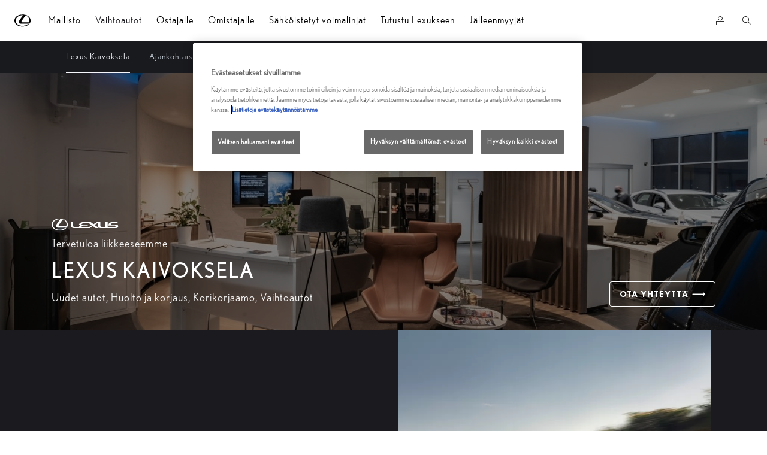

--- FILE ---
content_type: text/html;charset=utf-8
request_url: https://www.lexus.fi/jalleenmyyjat/lexus-kaivoksela
body_size: 32725
content:


<!DOCTYPE HTML>
<html lang="fi" dir="ltr" data-country="fi" data-brand="lexus" class="dxp dxp-lexus">

<head>

    
        
            <!-- Matomo Tag Manager -->
<script defer="defer" type="text/javascript" src="https://rum.hlx.page/.rum/@adobe/helix-rum-js@%5E2/dist/micro.js" data-routing="evn=prod,tier=publish,ams=NV Toyota Motor Europe" integrity="" crossorigin="anonymous" data-enhancer-version="" data-enhancer-hash=""></script>
<script>
  var _mtm = window._mtm = window._mtm || [];
  _mtm.push({'mtm.startTime': (new Date().getTime()), 'event': 'mtm.Start'});
  (function() {
    var d=document, g=d.createElement('script'), s=d.getElementsByTagName('script')[0];
    g.async=true; g.src='https://cdn.matomo.cloud/toyota-fi.matomo.cloud/container_Jv2essj4.js'; s.parentNode.insertBefore(g,s);
  })();
</script>
<!-- End Matomo Tag Manager -->
        
            <link rel="stylesheet" href="https://embed.sites.toyota.fi/feikkichat/css/chat.css"/>
<script src="https://embed.sites.toyota.fi/feikkichat/js/chat.js" defer></script>
        
    

    <meta charset="UTF-8"/>
    <meta name="template" content="lexus-retailer"/>
    <meta name="viewport" content="width=device-width, initial-scale=1"/>
    
    <meta name="format-detection" content="telephone=no"/>
    <meta name="robots" content="max-image-preview:large"/>

    <link rel="preconnect" href="https://scene7.toyota.eu/"/>

    
        
    
        <link rel="preconnect" href="https://cdn.cookielaw.org/"/>
        
            <script type="text/javascript" src="https://cdn.cookielaw.org/consent/109c0883-7653-4bba-84cc-055ca7bcad23/OtAutoBlock.js">
            </script>
        
        <script src="https://cdn.cookielaw.org/scripttemplates/otSDKStub.js" type="text/javascript" charset="UTF-8" data-domain-script="109c0883-7653-4bba-84cc-055ca7bcad23" data-document-language="true">
        </script>
        <script type="text/javascript">
            function OptanonWrapper() { }
        </script>
    

        
    <script>
        (function(h,o,u,n,d) {
            h=h[d]=h[d]||{q:[],onReady:function(c){h.q.push(c)}}
            d=o.createElement(u);d.async=1;d.src=n
            n=o.getElementsByTagName(u)[0];n.parentNode.insertBefore(d,n)
        })(window,document,'script','https://www.datadoghq-browser-agent.com/eu1/v5/datadog-rum.js','DD_RUM')
        window.DD_RUM.onReady(function() {
            window.DD_RUM.setGlobalContextProperty('templateName','lexus-retailer');
            window.DD_RUM.setGlobalContextProperty('modelName','');
            window.DD_RUM.setGlobalContextProperty('sectionlv1','jalleenmyyjat');
            window.DD_RUM.setGlobalContextProperty('category','default');
            window.DD_RUM.setGlobalContextProperty('subCategory','default');
            let botPattern = "(googlebot\/|bot|Googlebot-Mobile|Googlebot-Image|Google favicon|Mediapartners-Google|bingbot|slurp|java|wget|curl|Commons-HttpClient|Python-urllib|libwww|httpunit|nutch|phpcrawl|msnbot|jyxobot|FAST-WebCrawler|FAST Enterprise Crawler|biglotron|teoma|convera|seekbot|gigablast|exabot|ngbot|ia_archiver|GingerCrawler|webmon |httrack|webcrawler|grub.org|UsineNouvelleCrawler|antibot|netresearchserver|speedy|fluffy|bibnum.bnf|findlink|msrbot|panscient|yacybot|AISearchBot|IOI|ips-agent|tagoobot|MJ12bot|dotbot|woriobot|yanga|buzzbot|mlbot|yandexbot|purebot|Linguee Bot|Voyager|CyberPatrol|voilabot|baiduspider|citeseerxbot|spbot|twengabot|postrank|turnitinbot|scribdbot|page2rss|sitebot|linkdex|Adidxbot|blekkobot|ezooms|dotbot|Mail.RU_Bot|discobot|heritrix|findthatfile|europarchive.org|NerdByNature.Bot|sistrix crawler|ahrefsbot|Aboundex|domaincrawler|wbsearchbot|summify|ccbot|edisterbot|seznambot|ec2linkfinder|gslfbot|aihitbot|intelium_bot|facebookexternalhit|yeti|RetrevoPageAnalyzer|lb-spider|sogou|lssbot|careerbot|wotbox|wocbot|ichiro|DuckDuckBot|lssrocketcrawler|drupact|webcompanycrawler|acoonbot|openindexspider|gnam gnam spider|web-archive-net.com.bot|backlinkcrawler|coccoc|integromedb|content crawler spider|toplistbot|seokicks-robot|it2media-domain-crawler|ip-web-crawler.com|siteexplorer.info|elisabot|proximic|changedetection|blexbot|arabot|WeSEE:Search|niki-bot|CrystalSemanticsBot|rogerbot|360Spider|psbot|InterfaxScanBot|Lipperhey SEO Service|CC Metadata Scaper|g00g1e.net|GrapeshotCrawler|urlappendbot|brainobot|fr-crawler|binlar|SimpleCrawler|Livelapbot|Twitterbot|cXensebot|smtbot|bnf.fr_bot|A6-Indexer|ADmantX|Facebot|Twitterbot|OrangeBot|memorybot|AdvBot|MegaIndex|SemanticScholarBot|ltx71|nerdybot|xovibot|BUbiNG|Qwantify|archive.org_bot|Applebot|TweetmemeBot|crawler4j|findxbot|SemrushBot|yoozBot|lipperhey|y!j-asr|Domain Re-Animator Bot|AddThis|RyteBot|HeadlessChrome|PetalBot|Bytespider)";
            let regex = new RegExp(botPattern, 'i');
            let conditionalSampleRate = regex.test(navigator.userAgent) ? 0 : 100;
            window.DD_RUM.init({
                clientToken: 'pub1bc155f06b7ffcbc57c044bbfa54d25e',
                applicationId: '5490f10a-2550-4691-9e89-c020be459cc6',
                site: 'datadoghq.eu',
                service: 'lexus-finland-prd',
                env: 'prod',
                version: '0.164.3-RELEASE',
                sessionSampleRate: conditionalSampleRate,
                sessionReplaySampleRate: 20,
                trackUserInteractions: true,
                trackResources: true,
                trackLongTasks: true,
                defaultPrivacyLevel: 'mask-user-input',
            });

            window.DD_RUM.startSessionReplayRecording();
        })
    </script>


        

    
    <script>
        //Adobe Launch Embed Code
        (function (w, d, s) {
            var j = d.createElement(s);
            j.src = '//assets.adobedtm.com/57e62086a19e/7ac6a41c0df3/launch-627342fb0250.min.js';
            var headElement = d.head || (d.currentScript && d.currentScript.parentElement);
            //if async is allowed
            j.async = true;
            if(headElement){
                headElement.append(j);
            }else{
                var f = d.getElementsByTagName(s)[0];
                f.parentNode.insertBefore(j, f);
            }
        })(window, document, 'script');
    </script>

    
    <!--Requires to be empty-->

    

    <title>Lexus Kaivoksela palveluksessasi | Tervetuloa!</title>

    <meta property="og:url" content="https://www.lexus.fi/jalleenmyyjat/lexus-kaivoksela"/>
    

    
    
        
    
    <meta name="keywords" content="Lexus, Kaivoksela, Lexus-jälleenmyyjä, Lexus-liike, varaa huolto, ajankohtaiset kampanjat, Lexus-mallisto"/>
    
    <meta property="og:site_name" content="Lexus FI"/>
    <meta name="description" content="Tervetuloa Lexus Kaivokselaan. Yhtiönkuja 2, 01610 Vantaa. Uudet autot p. 010 851 8200. Huolto ja korjaus p. 010 851 8204."/>

    
        <link rel="alternate" hreflang="fi-FI" href="https://www.lexus.fi/jalleenmyyjat/lexus-kaivoksela"/>
    

    

    
        <link rel="canonical" href="https://www.lexus.fi/jalleenmyyjat/lexus-kaivoksela"/>
    

    
    <meta property="og:type" content="website"/>
    <meta property="og:locale" content="fi_FI"/>
    <meta name="twitter:card" content="summary_large_image"/>
    <meta name="twitter:site" content="@lexusfinland"/>
    <meta name="twitter:title" content="Lexus Kaivoksela palveluksessasi | Tervetuloa!"/>
    <meta name="twitter:description" content="Tervetuloa Lexus Kaivokselaan. Yhtiönkuja 2, 01610 Vantaa. Uudet autot p. 010 851 8200. Huolto ja korjaus p. 010 851 8204."/>

    
        <meta name="twitter:image" content="https://scene7.toyota.eu/is/image/toyotaeurope/Lexus Range 2023 The Answer is Lexus SUV Range V2 Master Image_preview?wid=800&amp;hei=800&amp;fit=hfit,1"/>
        <meta property="og:image" content="https://scene7.toyota.eu/is/image/toyotaeurope/Lexus Range 2023 The Answer is Lexus SUV Range V2 Master Image_preview?wid=1920&amp;hei=1080&amp;fit=hfit,1"/>
        <meta property="og:image:width" content="1920"/>
        <meta property="og:image:height" content="1080"/>
        <meta property="og:image:type" content="image/jpeg"/>
    

    

    
    
    
        <script type="application/ld+json">{
  "@context": "http://schema.org",
  "@type": "Organization",
  "name": "Lexus Suomi",
  "url": "https://www.lexus.fi",
  "logo": "https://www.lexus.fi/content/dam/logos/large-logo-lexus.jpeg",
  "sameAs": [
    "https://www.facebook.com/lexusfinland",
    "https://www.instagram.com/lexus_finland/",
    "https://www.twitter.com/lexusfinland",
    "https://www.linkedin.com/company/lexus-finland/",
    "https://www.youtube.com/c/LexusFinland"
  ],
  "contactPoint": {
    "@type": "ContactPoint",
    "telephone": "+3589440866",
    "contactType": "roadside assistance",
    "areaServed": "fi",
    "availableLanguage": [
      "fi",
      "sv_fi",
      "en"
    ]
  }
}</script>
    


    

        

        

        <script type="application/ld+json">
            {
                "@context": "http://schema.org",
                "@type": "BreadcrumbList",
                "itemListElement": [{"@type":"ListItem","position":1,"name":"Jälleenmyyjät","item":"https://www.lexus.fi/jalleenmyyjat"},{"@type":"ListItem","position":2,"name":"Lexus kaivoksela palveluksessasi | tervetuloa!","item":"https://www.lexus.fi/jalleenmyyjat/lexus-kaivoksela"}]
            }
        </script>
    


    
        
     
          <script type="application/ld+json">{
  "@context": "http://schema.org",
  "@type": "AutomotiveBusiness",
  "name": "Lexus | Lexus Kaivoksela",
  "address": {
    "@type": "PostalAddress",
    "streetAddress": "Vanha Kaarelantie 31 -",
    "postalCode": "01610",
    "addressLocality": "Vantaa"
  },
  "geo": {
    "@type": "GeoCoordinates",
    "latitude": "60.2605",
    "longitude": "24.87585"
  },
  "department": [
    {
      "@type": "AutomotiveBusiness",
      "name": "Lexus Kaivoksela | Used Cars",
      "address": {
        "@type": "PostalAddress",
        "streetAddress": "Vanha Kaarelantie 31 -",
        "postalCode": "01610",
        "addressLocality": "Vantaa"
      },
      "geo": {
        "@type": "GeoCoordinates",
        "latitude": "60.2605",
        "longitude": "24.87585"
      },
      "openingHoursSpecification": [
        {
          "@type": "OpeningHoursSpecification",
          "dayOfWeek": [
            "Monday",
            "Tuesday",
            "Wednesday",
            "Thursday",
            "Friday"
          ],
          "opens": "09:00",
          "closes": "17:00"
        },
        {
          "@type": "OpeningHoursSpecification",
          "dayOfWeek": "Saturday",
          "opens": "10:00",
          "closes": "15:00"
        }
      ]
    },
    {
      "@type": "AutomotiveBusiness",
      "name": "Lexus Kaivoksela | Workshop",
      "address": {
        "@type": "PostalAddress",
        "streetAddress": "Vanha Kaarelantie 31 -",
        "postalCode": "01610",
        "addressLocality": "Vantaa"
      },
      "geo": {
        "@type": "GeoCoordinates",
        "latitude": "60.2605",
        "longitude": "24.87585"
      },
      "openingHoursSpecification": {
        "@type": "OpeningHoursSpecification",
        "dayOfWeek": [
          "Monday",
          "Tuesday",
          "Wednesday",
          "Thursday",
          "Friday"
        ],
        "opens": "07:00",
        "closes": "17:00"
      }
    },
    {
      "@type": "AutomotiveBusiness",
      "name": "Lexus Kaivoksela | Approved Body Shop",
      "address": {
        "@type": "PostalAddress",
        "streetAddress": "Vanha Kaarelantie 31 -",
        "postalCode": "01610",
        "addressLocality": "Vantaa"
      },
      "geo": {
        "@type": "GeoCoordinates",
        "latitude": "60.2605",
        "longitude": "24.87585"
      },
      "openingHoursSpecification": {
        "@type": "OpeningHoursSpecification",
        "dayOfWeek": [
          "Monday",
          "Tuesday",
          "Wednesday",
          "Thursday",
          "Friday"
        ],
        "opens": "07:00",
        "closes": "17:00"
      }
    },
    {
      "@type": "AutomotiveBusiness",
      "name": "Lexus Kaivoksela | Showroom",
      "address": {
        "@type": "PostalAddress",
        "streetAddress": "Vanha Kaarelantie 31 -",
        "postalCode": "01610",
        "addressLocality": "Vantaa"
      },
      "geo": {
        "@type": "GeoCoordinates",
        "latitude": "60.2605",
        "longitude": "24.87585"
      },
      "openingHoursSpecification": [
        {
          "@type": "OpeningHoursSpecification",
          "dayOfWeek": [
            "Monday",
            "Tuesday",
            "Wednesday",
            "Thursday",
            "Friday"
          ],
          "opens": "09:00",
          "closes": "17:00"
        },
        {
          "@type": "OpeningHoursSpecification",
          "dayOfWeek": "Saturday",
          "opens": "10:00",
          "closes": "14:00"
        }
      ]
    }
  ],
  "telephone": "+358 10 8518200",
  "image": "https://scene7.toyota.eu/is/image/toyotaeurope/Lexus Range 2023 The Answer is Lexus SUV Range V2 Master Image_preview?wid\u003d800\u0026hei\u003d800\u0026fit\u003dhfit,1",
  "logo": "https://www.lexus.fi/content/dam/logos/large-logo-lexus.jpeg",
  "url": "https://www.lexus.fi/jalleenmyyjat/lexus-kaivoksela"
}</script>
     

    


    
     
          
     


    
    



    

    


    
    
    
        
        
        
            <link rel="stylesheet" type="text/css" href="/etc.clientlibs/dnb/clientlibs/clientlib-lexus.min.e4958142c8be321a890eabb2ef400385.css"/>
        
    
        
        
        
    
        
        
        
            <link rel="stylesheet" type="text/css" href="/etc.clientlibs/dxp/clientlibs/clientlib-lexus.min.91e8a9b7cb42d6020ff9d2ccb20a9421.css"/>
        
    
        
        
        
            <link rel="stylesheet" type="text/css" href="/etc.clientlibs/qt/clientlibs/clientlib-lexus.min.8f3a1cf9b0525d4adae4eafd2d0baf38.css"/>
        
    
        
        
        
            <link rel="stylesheet" type="text/css" href="/etc.clientlibs/retailers/clientlibs/clientlib-lexus.min.a18a35ddbd5784be528e5297871fc0fd.css"/>
        
    
    <!-- DXP-11832 temp return to old functionality - permanent fix to be added-->
    
    
<script src="/etc.clientlibs/clientlibs/granite/jquery.min.3e24d4d067ac58228b5004abb50344ef.js"></script>
<script src="/etc.clientlibs/clientlibs/granite/utils.min.899004cc02c33efc1f6694b1aee587fd.js"></script>



    <script data-ot-ignore src="/var/dxp/scripts/requirees.js?version=1027"></script>

    

    
    <link rel="apple-touch-icon" sizes="180x180" href="/etc.clientlibs/dxp-frontend-core/clientlibs/clientlib-lexus/resources/images/favicons/apple-touch-icon.png"/>
    <link rel="icon" type="image/png" sizes="32x32" href="/etc.clientlibs/dxp-frontend-core/clientlibs/clientlib-lexus/resources/images/favicons/favicon-32x32.png"/>
    <link rel="icon" type="image/png" sizes="16x16" href="/etc.clientlibs/dxp-frontend-core/clientlibs/clientlib-lexus/resources/images/favicons/favicon-16x16.png"/>
    <link rel="mask-icon" href="/etc.clientlibs/dxp-frontend-core/clientlibs/clientlib-lexus/resources/images/favicons/safari-pinned-tab.svg" color="#5bbad5"/>
    <meta name="msapplication-TileColor" content="#da532c"/>
    <meta name="theme-color" content="#ffffff"/>

    

    
        
    

    

    
        <script>
            if (!window.dxp) { window.dxp = {}; }
            if (!window.dxp.settings) { window.dxp.settings = {}; }
            window.dxp = {"settings":{"mapsUseMapboxSBS":"true","ssoRecaptchaKey":"6LfKZOMfAAAAAOg3U6-9YXhpbuE_dxvlbJXKaK6U","osbHCaptchaKey":"e1907470-bb1a-4c18-8e50-20964bb02170","financeEnable":"true","ssoBaseUrl":"https://cp-toyota.toyota-europe.com/cp-toyota-sso","cpServices":"https://cp-services.toyota-europe.com","CCISServer":"//images.lexus-europe.com","mapboxToken":"pk.eyJ1IjoidG95b3RhbW90b3JldXJvcGUtd2ViIiwiYSI6ImNrMnlwZnE3bTA4MXIzYnA4aTZpZDA4MXoifQ.AW7a3FJ0x18BkFOVTwMgiA","t1LegacyCssPath":"https://cp-common.toyota-europe.com/cp-client/styles/T1-style-extended-encapsulated.dxpLexus.css","cpCartItems":"/api/users/{uuid}/cart","otWhitelisted":"clientlibs/|/libs/dam/|/dxp-webcarconfig.toyota-europe.com/js/|/cp-toyota-sso/|/var/dxp/scripts/libs/react","ssoUseMicroService":"true","portalBaseUrl":"https://cp-toyota.toyota-europe.com","aceMigrationCpB2cAggrPrevHost":"cpb2csp.toyota-europe.com","losHost":"//weblos.toyota-europe.com","aemSchemaBaseUrl":"https://cp-common.toyota-europe.com","l1ClientUrl":"https://cp-common.toyota-europe.com/cp-client/styles/T1-style-extended-encapsulated.css?","CCISHost":"//images.lexus-europe.com/fi","tokensPromo":"00000000-0000-0000-0000-000000000000","c1SupraBaseUrl":"https://d10qzaqe8j7pwe.cloudfront.net","osbB2cAggrHost":"https://osb-b2c-aggregator.toyota-europe.com","customerPortal":"/customer/portal","orBaseUrl":"https://d3uadybk7v8gu7.cloudfront.net","osbBaseUrl":"https://d1ljsy1hgbcg4x.cloudfront.net/b2c-ui","cpEstoreBucket":"https://d3riu67sksja4y.cloudfront.net","cpIsEstore":"true","cpVehicleItems":"/vehicle/user/{uuid}/vehicles?services=uio&legacy=true","skavaBaseUrl":"https://c1-apigateway-p1.lexus-europe.com","otpEnabled":"true","reCaptchaKey":"6Lc6qhkUAAAAAHExr0xcV2GEUxOjJ2fhyCrya4ZX","hideQuickSpecs":"false","t1LegacyFrontendBaseUrl":"https://t1-client.toyota-europe.com","aceMigrationOsbB2cAggrHost":"https://osb-b2c-aggregator.toyota-europe.com","disableRecaptcha":"false","lastModified":"2025-12-05T08:48:04.648Z","cpB2cAggrHost":"cpb2cs.toyota-europe.com","ssoEnableSocialLogin":"false","ssoServiceUrl":"https://ssoms.toyota-europe.com","cpShoppingCartUrl":"/tme#/my-toyota/eStore/cart","enableOsbLink":"true","enablePubhubForOwnerManuals":"true","downloadPdfBrochure":"/bin/api/dxp/pdf?tyCode=:configCode&country=:country&language=:language","commonPortalBaseUrl":"https://cp-common.toyota-europe.com","cpUseMenuBuilderNav":"true","osbReCaptchaKey":"6LfL3f4dAAAAAL16ii4Oh2h3uZ4zyGsm5KUq3wWo","ssoHCaptchaKey":"8cc6c238-eb36-49ae-9b10-f23446521f52","cpOrBaseUrl":"https://d3uadybk7v8gu7.cloudfront.net/customerportal/","ssoRecaptchaKeyInvisible":"6Ldv-RYlAAAAAL0DOj_Ixnvyel14Ua2IcHRCuCgh","enabledExitGuardTemplates":"build,","cpIsNewDashBoardEnabled":"true","cpUseDashboardSavedCars":"true","defaultFinanceOption":"cash","osbTridionBaseUrl":"https://dcoaaeoxsqbgx.cloudfront.net","useDealerfinderV2":"true","cpAppIDApple":"1020262732","c1ImagesHost":"//img-optimize.lexus-europe.com/","cpLexusBaseUrl":"https://d3riu67sksja4y.cloudfront.net","cpCommonUrl":"https://cp-common.toyota-europe.com","aceMigrationCpB2cAggrHost":"cpb2cs.toyota-europe.com","ssoAutoRedirectCustomerPortalExceptions":"/online-service-booking;/new-cars/lbx/experience;/mallisto/lbx/experience;/mallistro/lbx/ai-experience","captchaType":"hcaptcha","cpBaseUrl":"https://d21f9zpntjvs3z.cloudfront.net","crossOriginScripttagExclusions":"toyota-europe.com|cloudfront.net|toyota-fs.com|toyota.finance.makolab.com","osbB2bAggrHost":"https://osb-b2b-aggregator.toyota-europe.com","enableCarDbTokens":"true","ssoRedesignBaseUrl":"https://cp-common.toyota-europe.com/cp-ui-sso","aceMigrationOsbB2bAggrHost":"https://osb-b2b-aggregator.toyota-europe.com","cpb2csp.toyota-europe.com":"cpb2csp.toyota-europe.com","orFiltersResultPage":"/new-cars","showPrice":"true","cpAppIDAndroid":"com.touaregs.toyota","recallCheckerUrl":"/forms/recall","aceKongBaseUrl":"https://kong-proxy-aws.toyota-europe.com/","useI18nFallback":"false","brand":"lexus","cardbImageHost":"//l1-carassets.lexus-europe.com/","checkoutFinanceEsalesHost":"https://amd.esales.toyota-fs.com","environment":"production","isFragment":"false","isProduction":"true","loadSaveHost":"//ccsave.lexus-europe.com/config","loadSaveServer":"//ccsave.lexus-europe.com","carconfigUrlWebsite":"","country":"fi","fullCountry":"finland","currencyCode":"EUR","dealer":{"mapBoxToken":"pk.eyJ1IjoidG95b3RhbW90b3JldXJvcGUtd2ViIiwiYSI6ImNrNmtqZzM5ZTA0bjgzZXBiemJ1ZHYyNDcifQ.Yfrq8kataFBLbN293vWY9A","dealerApi":"https://kong-proxy-intranet.toyota-europe.com/dxp/dealers/api/","alternativeCountry":"","enableApproximate":false,"distanceUnit":"km","extraCountries":"","hideDealerNumbers":false,"hideServicesDealerfinder":false,"limitSearchDistance":"","searchResultCount":10,"showCountryPolygons":true,"showMyLocationPin":false,"findDealerLabel":"Etsi jälleenmyyjä","searchPlaceholderLabel":"Etsi","searchByLocationLabel":"Etsi sijainnin perusteella","searchByDealerName":"Etsi jälleenmyyjän nimellä","useMyCurrentLocationLabel":"Käytä nykyistä sijaintiani","filterLabel":"Suodata","updateLabel":"Päivitä","retailerInformationLabel":"Jälleenmyyjän tiedot","servicesAndOpeningHoursLabel":"Palvelut ja aukioloajat","getDirectionsLabel":"Ajo-ohjeet","saveToMyToyotaLabel":"Tallenna My Lexukseen","selectDealerLabel":"Valitse jälleenmyyjä","showMoreLabel":"Näytä lisää","moreInformationLabel":"Näytä yhteystiedot","lessInformationLabel":"Sulje","retailerDoesNotAcceptOnlineBookingLabel":"Jälleenmyyjä ei ota vastaan verkkovarauksia","telLabel":"Puhelin","faxLabel":"Faksi","whatsappLabel":"WhatsApp","noLocationsFoundMessage":"Sijaintia ei löytynyt","noDealerFoundMessage":"Jälleenmyyjiä ei löytynyt","searchKeywordTooShortMessage":"Hakusana on liian lyhyt"},"flexibility":{"currencyMultiplier":0.0,"swopPrices":false,"dualCurrencyEnable":false},"ecoLabelpopup":{},"legalbanner":{"title":"Short disclaimer","image":{}},"T1ImagesServer":"https://img-optimize.lexus-europe.com/","kongBaseUrl":"https://kong-proxy-intranet.toyota-europe.com/"},"config":{},"labels":{"diesel":"Diesel","submit":"Submit","ariaToggleEtaTooltip":"Toggle ETA Tooltip","uscManufacturerWarrantyExpired":"Expired","readLess":"Lue vähemmän","ariaSliderMaxValue":"max value: {value}","genericOrErrorSubtitle":"Pyrimme korjaamaan ongelman mahdollisimman pian. Yritäthän myöhemmin uudelleen.","readMore":"Lue lisää","uscManufacturerWarrantyValidUntil":"Valid until: {value}","ariaSliderMinValue":"min value: {value}","close":"Sulje","uscManufacturerWarrantyUnspecified":"Unspecified","uscManufacturerWarrantyKmLimit":"KM Limit: {value}","disclaimerWLTP":"Polttoaineenkulutusarvot, CO₂-päästöarvot, sähköajokantama ja sähkönkulutus ovat mitattu WLTP-standardin mukaisesti. Oman autosi polttoaineenkulutusarvot, CO₂-arvot, sähkönkulutus ja sähköajokantaman arvot saattavat poiketa mitatusta. Ajotapa ja muut tekijät (kuten tieolosuhteet, liikenne, ajoneuvon kunto, varustelu, kuorma, matkustajien määrä jne.) vaikuttavat auton polttoaineenkulutukseen, CO₂-päästöihin ja sähkönkulutukseen.","test":" ","multipleEngineOptions":"Useita moottorivaihtoehtoja","ariaSliderMaxValueTitleLabel":"Slider {value} maximum","fuelCell":"Hydrogen Electric","edit":"edit","uscCashPriceFormat":"%s","more":"more","electric":"Electric","dualCurrencyDisclaimer":"Dual currency rate: {value}","selectOff":"off","soldOut":"Tarkista saatavuus jälleenmyyjältäsi","uscSpecLabelYes":"Yes","viewAll":"view all","uscSpecLabelNo":"No","disclaimerCorrelatedNEDC":"CorrelatedNEDC vastuuvapauslauseke","hybrid":"Hybrid","petrol":"Petrol","plugin":"Plug-In Hybrid","genericOrErrorTitle":"","printPrintedOn":"Tulostettu","validFromUntilDate":"Valid from until","forms.searchNoResults":"No search results","ariaSliderMinValueTitleLabel":"Slider {value} minimum","uscStockCashPriceFormat":"%s","validFromDate":"Valid as off","lastModified":"2025-06-02T11:19:51.937Z","uscManufacturerWarrantyNone":"None","disclaimerNEDC":"NEDC vastuuvapauslauseke","selectOn":"on","uscInclVatCashPriceFormat":"","dimensions":"Dimensions"}};
            window.dxp.settings.culture = {"name":"fi-FI","englishName":"Finnish","nativeName":"suomi","language":"fi","numberFormat":{"negativeInfinity":"-INF","positiveInfinity":"INF","percent":{".":",",",":" "},"currency":{"pattern":["-n $","n $"],"symbol":"€","iso":"EUR",".":",",",":" ","decimals":2},".":",",",":" "},"calendars":{"standard":{"/":".","firstDay":1,"days":{"names":["sunnuntai","maanantai","tiistai","keskiviikko","torstai","perjantai","lauantai"],"namesAbbr":["su","ma","ti","ke","to","pe","la"],"namesShort":["su","ma","ti","ke","to","pe","la"]},"months":{"names":["tammikuu","helmikuu","maaliskuu","huhtikuu","toukokuu","kesäkuu","heinäkuu","elokuu","syyskuu","lokakuu","marraskuu","joulukuu",""],"namesAbbr":["tammi","helmi","maalis","huhti","touko","kesä","heinä","elo","syys","loka","marras","joulu",""]},"AM":null,"PM":null,"patterns":{"d":"d.M.yyyy","D":"d. MMMM'ta 'yyyy","t":"H:mm","T":"H:mm:ss","f":"d. MMMM'ta 'yyyy H:mm","F":"d. MMMM'ta 'yyyy H:mm:ss","M":"d. MMMM'ta'","Y":"MMMM yyyy"}}}};
            window.dxp.settings.language = "fi";
            window.dxp.settings.country = "fi";
            window.dxp.settings.brand = "lexus";
            window.dxp.settings.forms = {};

            if (!window.T1) { window.T1 = {}; }
            window.T1.settings = window.dxp.settings;
            window.T1.labels = window.dxp.labels;
            if ("false" !== "true") {
                window.L1 = window.T1;
            }
        </script>
    

    

    
        <script data-ot-ignore type="text/javascript" crossorigin="anonymous" src="/etc.clientlibs/dxp/clientlibs/clientlib-dependencies.min.961844e05a76c364a0525b0f52801cc9.js"></script>
    

    
        <style>
            
        </style>
    

    

    

    
        
  

<style>
    microfrontend-error {
        display: flex;
    }
</style>

<style id="microfrontend-error-style">
    .error-banner {
        border: 1px solid #f5d0d0;
        background: linear-gradient(to right, #fff5f5, #fff7f7);
        border-radius: 8px;
        padding: 20px 20px 3px;
        margin: 20px 0;
        width: 100%;
        max-width: 100%;
        overflow: hidden;
        box-shadow: 0 2px 4px rgba(0, 0, 0, 0.05);
        text-align: left;
    }

    .error-banner button {
        all: unset;
    }

    .error-header {
        display: flex;
        align-items: flex-start;
        justify-content: space-between;
        gap: 12px;
        margin-bottom: 12px;
    }

    .error-icon-container {
        display: flex;
        flex-grow: 1;
        justify-content: center;
        align-items: center;
        gap: 12px;
    }

    .error-icon {
        color: #e53e3e;
        margin-top: 2px;
        flex-shrink: 0;
    }

    .error-title {
        flex-grow: 1;
        color: #c53030;
        font-weight: 600;
        font-size: 22px;
        margin: 0;
        line-height: 1.2;
    }

    .technical-title {
        display: block;
        color: #c53030;
        font-size: 14px;
        font-family: monospace;
        margin: 6px 0 8px 0;
        padding: 4px 8px;
        padding-left: 32px;
    }

    .error-subtitle {
        color: #c53030;
        font-size: 14px;
        font-weight: 500;
        margin: 8px 0 4px 0;
    }

    .error-description {
        color: #c53030;
        font-size: 14px;
        line-height: 1.5;
        margin: 12px 0;
        padding-left: 32px;
    }

    .error-metadata {
        margin-top: 8px;
        padding-left: 32px;
    }

    .metadata-title {
        font-size: 12px;
        text-transform: uppercase;
        letter-spacing: 0.05em;
        color: #c53030;
        font-weight: 500;
        margin-bottom: 8px;
    }

    .metadata-content {
        background-color: rgba(254, 215, 215, 0.8);
        padding: 12px;
        border-radius: 6px;
        font-family: monospace;
        font-size: 12px;
        overflow-x: auto;
        border: 1px solid rgba(254, 178, 178, 0.8);
    }

    .metadata-item {
        display: flex;
        margin-bottom: 6px;
    }

    .metadata-item:last-child {
        margin-bottom: 0;
    }

    .metadata-key {
        font-weight: 600;
        min-width: 120px;
        color: #c53030;
    }

    .metadata-value {
        color: #742a2a;
    }

    .stacktrace-content {
        white-space: pre;
        color: #742a2a;
    }

    .backoffice-caption {
        margin-top: 3px;
        font-size: 12px;
        color: #718096;
        font-style: italic;
        padding-top: 8px;
        display: flex;
        align-items: center;
        justify-content: center;
    }

    .error-banner .toggle-details {
        font-style: italic;
        font-size: 12px;
        color: #742a2a;
        text-decoration: underline;
        cursor: pointer;
    }

    .backoffice-badge {
        padding: 2px 8px;
        border-radius: 9999px;
        font-size: 10px;
        text-transform: uppercase;
        letter-spacing: 0.1em;
        font-weight: 500;
    }

    .collapsible {
        transition: max-height 500ms ease-in-out;
        max-height: 0px;
        overflow: hidden;
    }

    .collapsible.open {
        max-height: fit-content;
    }
</style>
<script>

    const sheet = new CSSStyleSheet();
    const styleScript = document.querySelector("#microfrontend-error-style");
    sheet.replaceSync(styleScript.innerHTML);
    styleScript.remove();

    class MicrofrontendError extends HTMLElement {
        static get observedAttributes() {
            return ['title', 'description', 'technical-title', 'metadata', 'default-open'];
        }

        constructor() {
            super();
            const shadowRoot = this.attachShadow({ mode: 'open' });
            shadowRoot.adoptedStyleSheets.push(sheet);
        }

        connectedCallback() {
            this.getAttribute('default-open') === 'true' ? this.open = true : this.open = false;
            this.render();
        }

        attributeChangedCallback(name, oldValue, newValue) {
            this.render();
        }

        getMetadataHtml() {
            try {
                const metadata = JSON.parse(this.getAttribute('metadata') ?? '{}');

                if (Object.keys(metadata).length === 0) {
                    return '';
                }

                return Object.entries(metadata).map(([key, value], index) => {
                    const isNotLast = index !== Object.entries(metadata).length - 1;

                    return `<div class="metadata-item" style="margin-bottom: ${isNotLast ? '6px' : '0px'}">
                        <span class="metadata-key">${key}:</span>
                        <span class="metadata-value">${value}</span>
                    </div>`;
                }).join("");
            } catch (e) {
                console.debug("Unable to parse metadata", e);
                return '';
            }
        }

        getDescriptionHtml() {
            const description = this.getAttribute('description');

            return description ? "<div class=\"error-description\">" + description.replaceAll('\\n', "<br>") + "</div>" : "";
        }

        getTechnicalTitleHtml() {
            const technicalTitle = this.getAttribute('technical-title');

            if (!technicalTitle) {
                return '';
            }

            return `<div class="technical-title">Error: ` + technicalTitle + `</div>`;
        }

        render() {
            const title = this.getAttribute('title') || "Undefined title";
            const metadata = this.getMetadataHtml();
            const stacktrace = this.getAttribute("stacktrace");

            this.shadowRoot.innerHTML = `
                <div class="error-banner">
                    <div class="error-header">
                        <div class="error-icon-container">
                            <svg class="error-icon" xmlns="http://www.w3.org/2000/svg" width="24" height="24" viewBox="0 0 24 24" fill="none" stroke="currentColor" stroke-width="2" stroke-linecap="round" stroke-linejoin="round"><circle cx="12" cy="12" r="10"/><line x1="12" x2="12" y1="8" y2="12"/><line x1="12" x2="12.01" y1="16" y2="16"/></svg>
                            <h4 class="error-title">${title}</h4>
                            <button class="toggle-details">Toggle details</button>
                        </div>
                    </div>
                    <div class="collapsible ${this.open ? ' open' : ''}">`
                        + this.getTechnicalTitleHtml()
                        + this.getDescriptionHtml()
                         + (metadata ? `<div class="error-metadata">
                             <div class="metadata-title">Error Metadata</div>
                             <div class="metadata-content">` + metadata + "</div>"+
                        "</div>" : "")
                        + (stacktrace ? `<div class="error-metadata">
                              <div class="metadata-title">Stack Trace</div>
                              <div class="metadata-content stacktrace-content">`
                                + stacktrace.replaceAll('\\n', "<br>")
                              +`\n&lt;hidden stacktrace&gt;</div>
                            </div>` : '')
                    + `</div>
                    <div class="backoffice-caption">
                    <span class="backoffice-badge">this will only be showed in author mode, end user won't see this error</span>
                </div>
            </div>`;


            this.shadowRoot.querySelector("button.toggle-details").addEventListener("click", this.toggle.bind(this));
        }

        toggle() {
            this.open = !this.open;
            const collapsible = this.shadowRoot.querySelector(".collapsible");

            if (this.open) {
                if (!collapsible.className.includes("open")) {
                    collapsible.className += " open";
                }
            } else {
                collapsible.className = collapsible.className.split(/\s+/).filter(cls => cls !== 'open').join(" ");
            }
        }
    }

    customElements.define('microfrontend-error', MicrofrontendError);

</script>


  
  <script data-id="headless-context">
    if (!window.__AEMMicrofrontendContext) {window.__AEMMicrofrontendContext = {"page":"/content/lexus/finland/fi/jalleenmyyjat/lexus-kaivoksela","appUrl":"/headless-assets","runmode":"author","wcmmode":"DISABLED","locale":"fi","brand":"lexus","country":"fi"};}
  </script><link data-id="script-app-styles" rel="stylesheet" href="/headless-assets/stylesheet-DyD8XpoX.css"/>
<link data-id="script-author-preload-react-vendors" rel="modulepreload" href="/headless-assets/react-vendors-BBqHsWd1.js"/>
<link data-id="script-author-preload-components" rel="modulepreload" href="/headless-assets/components-DNvgPfn9.js"/>
<script data-id="script-initialize-app-author">console.log("Initializing microfrontend application"),window.__$c=(function(o){let t=!1;return document.addEventListener("DOMContentLoaded",()=>{t=!0},{once:!0,passive:!0}),(r,i,l)=>{const n=()=>import(o).then(e=>{e&&typeof e.default=="function"?e.default(r,i,l):console.error("Client shell does not export a default function",e)}).catch(e=>console.error("Error loading client shell",e));t?n():window.addEventListener("DOMContentLoaded",n,{once:!0,passive:!0})}})("/headless-assets/client-author-BhAxhcp2.js"); </script>
<script data-id="script-define-env">window.process??={},window.process.env??={},window.process.env.TARGET_ENV="prd"; </script>

    

</head>

<body class="retailer page basicpage">
    



<div class="cmp-btn btn-primary skip-to-main-content">
  
  

    
    
        
            <a data-gt-label="Siirry sisältöön" class="btn-text skip-to-main-content-link  " href="#Siirry-sisältöön" target="_self" data-gt-componentname="button" data-gt-componentgroup="content" data-gt-name="ctaevent" aria-label="">
                <span class="btn-text l-cta-text">Siirry sisältöön
                    
                </span>
                
                
                
    

                
    <span class="sr-only"> (Paina Enter)</span>

            </a>
        
        
    
    
    

    

</div>

    
    

    

        
    
        <!-- Tagging data layer object -->
        <script>
            window.tngaDataLayer = {};
            window.tngaDataLayer.page = {"sectionlv1":"jalleenmyyjat","sectionlv2":"lexus-kaivoksela","sectionlv3":"","language":"fi","category":"default","subCategory":"default"};
            window.tngaDataLayer.page.versions = {"aem-release": "0.164.3-RELEASE"};
            window.tngaDataLayer.product = [{}];
            window.tngaDataLayer.dsmMetadata = {};
            var userProfile = localStorage["com.toyota.tme.user.customerProfile"];
            window.tngaDataLayer.userinfo = {"status": "loggedoff"};
            if(userProfile){
                window.tngaDataLayer.userinfo = {
                    "status": "loggedin",
                    "userId": (JSON.parse(userProfile) || {}).uuid
                };
            }
        </script>
    

        
    
    <!-- Google Tag Manager -->
    <script>(function (w, d, s, l, i) {
            w[l] = w[l] || [];
            w[l].push({
                'gtm.start':
                    new Date().getTime(), event: 'gtm.js'
            });
            var f = d.getElementsByTagName(s)[0],
                j = d.createElement(s), dl = l != 'dataLayer' ? '&l=' + l : '';
            j.async = true;
            j.src =
                'https://www.googletagmanager.com/gtm.js?id=' + i + dl;
            f.parentNode.insertBefore(j, f);
        })(window, document, 'script', 'dataLayer', 'GTM-TBMZX75');</script>
    <!-- End Google Tag Manager -->
    

    


    
    
        


    <header class="header dxp-header position-fixed bg-white w-100">
        

        
            
            


    


<nav role="navigation" id="cmp-top-navigation" aria-label="Päävalikko" class="primary-navigation container-fluid d-flex justify-content-xl-between align-items-center w-100 " data-gt-name="navevent" data-gt-componentGroup="header" data-gt-componentName="primary-navigation">
    <div class="primary-navigation__left-hand align-items-center d-flex px-0">
        <div class="brand-logo-wrapper align-items-center d-flex mr-4 hide-when-mobile-menu-opened">
            <a href="https://www.lexus.fi" aria-label="Siirry etusivulle" class="brand-logo" data-gt-action="click-logo" data-gt-label="https://www.lexus.fi">
            </a>
        </div>
        <div class="primary-navigation__mobile-header d-none justify-content-between search position-fixed w-100 bg-white">
            <div class="selected-menu js-selected-mobile-menu d-xl-none align-items-center">
                <button class="primary-navigation__mobile-header__back-menu js-selected-menu-back-btn" data-gt-action="click-back" data-gt-label="level2">
                        <i aria-hidden="true" class="dxp-icon icon-Chevron_Left-small"></i>
                        <span class="sr-only">Click to return to previous menu</span>
                </button>
                <span class="js-selected-item"></span>
            </div>
            <div class="primary-navigation__mobile-header__search-wrapper">
                

<div class="cmp-searchicon cmp-searchicon-v2">
    <button type="button" class="cmp-searchicon-search cmp-btn l-listItem-text d-flex align-items-center" aria-haspopup="dialog" aria-expanded="false">
        <i aria-hidden="true" class="m-0 dxp-icon icon-Search-small"></i>
    </button>
    <div class="d-none cmp-searchicon-overlay position-fixed" data-test-id="searchOverLayer" aria-label="Etsi" role="dialog" aria-modal="true" aria-hidden="true">
        
    

    <div class="container">
        <div class="cmp-searchicon-container cmp-searchicon-container-v2 d-flex col-12 col-lg-8 offset-lg-2" data-is-rtl="false">
            
            
            <div class="row flex-grow-1 d-flex flex-column">
                <div class="d-flex">
                    <div class="col search-box-container">
                        <div class="search-box" role="search">
                            
                            <button type="button" class="cmp-search-input-search-icon">
                                <i aria-hidden="true" class="dxp-icon icon-Search-small"></i>
                                <span class="sr-only">
                                    Click to search
                                </span>
                            </button>
                            <input id="search-input-primarynavigation_a7187a08-65bb-4e12-a9e5-fb96ccfb2f7c" class="cmp-search-input l-sub-micro-text" type="search" placeholder="Etsi" aria-label="Hae" role="searchbox"/>
                            <label class="sr-only" for="search-input-primarynavigation_a7187a08-65bb-4e12-a9e5-fb96ccfb2f7c">
                                Etsi
                            </label>

                            
                        </div>
                    </div>

                    <button class="search-button col-auto align-self-center align-items-center ">
                        <i aria-hidden="true" class="dxp-icon icon-Close-small"></i>
                        <span class="cmp-searchicon-cancel t-milli-text">
                          Peruuta
                        </span>
                    </button>
                </div>
                

                <div class="search-results d-none" data-test-id="searchSuggestion" role="listbox" data-search-results-page="https://www.lexus.fi/search-results" data-root="/content/lexus/finland/fi/jalleenmyyjat/lexus-kaivoksela">
                </div>
            </div>
        </div>
    </div>

    </div>
</div>
            </div>
            <button class="js-toggle-mobile-menu js-close-mobile-menu primary-navigation__mobile-header__close-menu primary-navigation__icon--left" data-gt-action="close-menu" data-gt-label="$navigationLevel">
                <i aria-hidden class="dxp-icon icon-Close-small"></i>
                <span class="sr-only">Close mobile menu</span>
            </button>

        </div>
        <div class="primary-navigation__first-level d-flex flex-column flex-grow-1 justify-content-between">
            <ul class="primary-navigation__first-level__links list-unstyled mb-0 p-0 d-none d-xl-flex ">
                <li class="primarynavigationitem primary-navigation__dxp-mega-menu">
                    


    


<button data-gt-action="click-navigation" data-gt-label="level1:Mallisto" class="main-nav-link l-listItem-text d-flex justify-content-between align-items-center position-relative js-has-children" aria-label="Klikkaa avataksesi" aria-haspopup aria-controls="fb844e17-2899-4558-8779-f2917737109e" aria-expanded="false">
    <span>Mallisto</span>
    <i aria-hidden class="dxp-icon d-xl-none icon-chevron-mobile icon-Chevron_Right-small">
    </i>
</button>

<div id="fb844e17-2899-4558-8779-f2917737109e" aria-hidden="true" tabindex="-1" class="primary-navigation__second-level position-fixed d-xl-none w-100 bg-white">
    <div data-react-component="megaMenu" data-react-props="{&#34;megaMenuPath&#34;:&#34;/bin/api/dxp/megamenu.lexus.finland.fi.L2NvbnRlbnQvbGV4dXMvZmlubGFuZC9maS9oZWFkZXItYW5kLWZvb3Rlcg==.json&#34;,&#34;dictionary&#34;:{&#34;all&#34;:&#34;Kaikki&#34;,&#34;megaMenuA11yRadioGroupCarTypesLabel&#34;:&#34;megaMenuA11yRadioGroupCarTypesLabel&#34;,&#34;buyOnline&#34;:&#34;Buy Online&#34;,&#34;availableToBuyOnline&#34;:&#34;Available to buy online&#34;,&#34;totalPrice&#34;:&#34;Total Price&#34;,&#34;navigationA11ySelectFilter&#34;:&#34;Valitse suodatin&#34;,&#34;opensInNewWindow&#34;:&#34;Opens in new window&#34;,&#34;electric&#34;:&#34;Electric&#34;,&#34;allElectric&#34;:&#34;All Electric&#34;,&#34;licenseFee&#34;:&#34;License fee&#34;,&#34;orLease&#34;:&#34;Or lease&#34;,&#34;hideFinanceTooltip&#34;:false,&#34;a11yGoTo&#34;:&#34;Siirry sivulle&#34;,&#34;legalText&#34;:&#34;Legal Text&#34;,&#34;hybrid&#34;:&#34;Hybrid&#34;,&#34;legalbanner&#34;:{&#34;title&#34;:&#34;Short disclaimer&#34;},&#34;month&#34;:&#34;Month&#34;,&#34;a11yReadMoreAbout&#34;:&#34;Lue lisää aiheesta&#34;,&#34;preOrder&#34;:&#34;PreOrder&#34;,&#34;from&#34;:&#34;From&#34;,&#34;chooseYourCategory&#34;:&#34;Choose Your Category&#34;,&#34;closeMobileMenu&#34;:&#34;Close mobile menu&#34;}}">
        <div class="skeleton-container">
            <div class="mega-menu-skeleton menu-content">
                <div class="mega-menu-skeleton__filters skeleton-item"></div>
                <div class="mega-menu-skeleton__div d-flex flex-column flex-xl-row">
                    <div class="mega-menu-skeleton__car-list cards skeleton-item"></div>
                    <div class="mega-menu-skeleton__promoted-section promoted skeleton-item"></div>
                </div>
            </div>
        </div>
        <div class="megaMenu-links">
            <div class="dxp-mega-menu__car-list">
                <a class="dxp-mega-menu__card dxp-mega-menu__card-promo position-relative" data-gt-componentname="primary-navigation" data-gt-componentgroup="header" data-gt-name="navevent" data-gt-action="click-promo-card" data-gt-label="NOPEAN TOIMITUKSEN AUTOT" href="https://www.lexus.fi/mallisto/nopean-toimituksen-autot">NOPEAN TOIMITUKSEN AUTOT</a>
            
                <a class="dxp-mega-menu__card dxp-mega-menu__card-promo position-relative" data-gt-componentname="primary-navigation" data-gt-componentgroup="header" data-gt-name="navevent" data-gt-action="click-promo-card" data-gt-label="LBX" href="https://www.lexus.fi/mallisto/lbx">LBX</a>
            
                <a class="dxp-mega-menu__card dxp-mega-menu__card-promo position-relative" data-gt-componentname="primary-navigation" data-gt-componentgroup="header" data-gt-name="navevent" data-gt-action="click-promo-card" data-gt-label="UX" href="https://www.lexus.fi/mallisto/ux">UX</a>
            
                <a class="dxp-mega-menu__card dxp-mega-menu__card-promo position-relative" data-gt-componentname="primary-navigation" data-gt-componentgroup="header" data-gt-name="navevent" data-gt-action="click-promo-card" data-gt-label="ES" href="https://www.lexus.fi/mallisto/es">ES</a>
            
                <a class="dxp-mega-menu__card dxp-mega-menu__card-promo position-relative" data-gt-componentname="primary-navigation" data-gt-componentgroup="header" data-gt-name="navevent" data-gt-action="click-promo-card" data-gt-label="NX" href="https://www.lexus.fi/mallisto/nx">NX</a>
            
                <a class="dxp-mega-menu__card dxp-mega-menu__card-promo position-relative" data-gt-componentname="primary-navigation" data-gt-componentgroup="header" data-gt-name="navevent" data-gt-action="click-promo-card" data-gt-label="RZ" href="https://www.lexus.fi/mallisto/rz">RZ</a>
            
                <a class="dxp-mega-menu__card dxp-mega-menu__card-promo position-relative" data-gt-componentname="primary-navigation" data-gt-componentgroup="header" data-gt-name="navevent" data-gt-action="click-promo-card" data-gt-label="RX" href="https://www.lexus.fi/mallisto/rx">RX</a>
            </div>
            <div class="cmp-promoted-section__link-list__links">
                <a class="cmp-promoted-section__link-list__links__link__a d-flex position-relative align-items-center btn-text" data-gt-componentname="button" data-gt-componentgroup="content" data-gt-name="ctaevent" data-gt-action="click-cta">
                    Ajankohtaiset kampanjat
                </a>
            
                <a class="cmp-promoted-section__link-list__links__link__a d-flex position-relative align-items-center btn-text" data-gt-componentname="button" data-gt-componentgroup="content" data-gt-name="ctaevent" data-gt-action="click-cta">
                    Hinnastot ja esitteet
                </a>
            
                <a class="cmp-promoted-section__link-list__links__link__a d-flex position-relative align-items-center btn-text" data-gt-componentname="button" data-gt-componentgroup="content" data-gt-name="ctaevent" data-gt-action="click-cta">
                    Business-mallisto
                </a>
            
                <a class="cmp-promoted-section__link-list__links__link__a d-flex position-relative align-items-center btn-text" data-gt-componentname="button" data-gt-componentgroup="content" data-gt-name="ctaevent" data-gt-action="click-cta">
                    Löydä sopivin malli
                </a>
            </div>
            <div class="cmp-promoted-section__quicklinks__links position-relative">
                <a class="d-flex flex-column stretched-link cmp-promoted-section__quicklinks__links__link__a" data-gt-componentname="primary-navigation" data-gt-componentgroup="header" data-gt-name="ctaevent" data-gt-action="click-cta-quicklinks" data-gt-label="btn-secondary" rel="noreferrer">
                    Varaa koeajo
                </a>
            
                <a class="d-flex flex-column stretched-link cmp-promoted-section__quicklinks__links__link__a" data-gt-componentname="primary-navigation" data-gt-componentgroup="header" data-gt-name="ctaevent" data-gt-action="click-cta-quicklinks" data-gt-label="btn-secondary" rel="noreferrer">
                    Varaa huolto
                </a>
            </div>
        </div>
    </div>
</div>
                </li>
                




    
    
    <li class="primarynavigationitem">


    

    

    <a class="main-nav-link l-listItem-text d-flex justify-content-between align-items-center position-relative" data-gt-action="click-navigation" data-gt-label="level1:Vaihtoautot" target="_self" href="https://www.lexus.fi/vaihtoautot" role="link">
        Vaihtoautot
        
    

        
    </a>

    


    



    
</li>


    
    
    <li class="primarynavigationitem">


    

    

    

    <button class="main-nav-link l-listItem-text d-flex justify-content-between align-items-center position-relative js-has-children" data-gt-action="click-navigation" data-gt-label="level1:Ostajalle" aria-haspopup="true" aria-controls="4475461f-8b52-4f4f-90b0-769489edabc8" aria-expanded="false" type="button">
            Ostajalle
            <i class="dxp-icon d-xl-none icon-chevron-mobile icon-Chevron_Right-small"></i>
    </button>


    <div id="e21dbd6f-8d1f-4ab7-83b2-88765d4b81cc" aria-hidden="true" class="primary-navigation__second-level position-fixed d-xl-none w-100 bg-white">
        <div class="d-flex flex-column px-0">
            <div class="menu-content container d-flex flex-column flex-xl-row ">
                <div class="menu-content__scroll">
                    <div class="menu-content__wrapper">
                        
                            <div class="menu-content__column">
                                <ul class="list-unstyled menu-content__column__inner menu-content__column--links-list p-0">
                                    
                                        <li class="menu-content__column--links-list--has-children">
                                    <span tabindex="0" class="d-flex d-xl-inline-flex justify-content-between align-items-baseline position-relative menu-content__section-heading menu-content__section-heading--has-children js-section-heading-has-children disabled-link">
                                        Hankintatavat
                                        <i class="dxp-icon icon-Chevron_Down-small"></i>
                                    </span>
                                            

                                            <ul class="menu-content__third-level menu-content__column--links-list p-0 list-unstyled mt-xl-0 mb-xl-0">
                                                <li>
                                                    

    
    
        
            <a data-gt-action="click-cta" data-gt-label="Lexus Easy Osamaksu" class="l-body-text d-flex justify-content-between align-items-baseline position-relative menu-content__third-level__link  d-xl-inline  " href="https://www.lexus.fi/ostajalle/rahoitus-ja-palvelut/lexus-easy-osamaksu" target="_self" data-gt-componentname="button" data-gt-componentgroup="content" data-gt-name="ctaevent" aria-label="Lue lisää aiheesta Tutustu Lexus Easy Osamaksuun | Lexus Suomi">
                <span class="d-xl-inline d-flex align-items-center">Lexus Easy Osamaksu
                    
                </span>
                
                
                    <i class="dxp-icon icon-Arrow_Right-small icon-animate d-none d-xl-inline" aria-hidden="true"></i>
                
                
    

                
    

            </a>
        
        
    
    
    

    

                                                </li>
<li>
                                                    

    
    
        
            <a data-gt-action="click-cta" data-gt-label="Osamaksu" class="l-body-text d-flex justify-content-between align-items-baseline position-relative menu-content__third-level__link  d-xl-inline  " href="https://www.lexus.fi/ostajalle/rahoitus-ja-palvelut/osamaksu" target="_self" data-gt-componentname="button" data-gt-componentgroup="content" data-gt-name="ctaevent" aria-label="Lue lisää aiheesta Lexus Osamaksurahoitus | Lexus Suomi">
                <span class="d-xl-inline d-flex align-items-center">Osamaksu
                    
                </span>
                
                
                    <i class="dxp-icon icon-Arrow_Right-small icon-animate d-none d-xl-inline" aria-hidden="true"></i>
                
                
    

                
    

            </a>
        
        
    
    
    

    

                                                </li>
<li>
                                                    

    
    
        
            <a data-gt-action="click-cta" data-gt-label="Leasing" class="l-body-text d-flex justify-content-between align-items-baseline position-relative menu-content__third-level__link  d-xl-inline  " href="https://www.lexus.fi/ostajalle/rahoitus-ja-palvelut/leasing" target="_self" data-gt-componentname="button" data-gt-componentgroup="content" data-gt-name="ctaevent" aria-label="Lue lisää aiheesta Lexus Leasing yritysasiakkaille | Lexus Suomi">
                <span class="d-xl-inline d-flex align-items-center">Leasing
                    
                </span>
                
                
                    <i class="dxp-icon icon-Arrow_Right-small icon-animate d-none d-xl-inline" aria-hidden="true"></i>
                
                
    

                
    

            </a>
        
        
    
    
    

    

                                                </li>
<li>
                                                    

    
    
        
            <a data-gt-action="click-cta" data-gt-label="Easyleasing-verkkokauppa" class="l-body-text d-flex justify-content-between align-items-baseline position-relative menu-content__third-level__link  d-xl-inline  " href="https://www.lexus.fi/ostajalle/rahoitus-ja-palvelut/easyleasing" target="_self" data-gt-componentname="button" data-gt-componentgroup="content" data-gt-name="ctaevent" aria-label="Lue lisää aiheesta Easyleasing - paras tapa hankkia auto Yksityisleasingillä | Lexus Suomi">
                <span class="d-xl-inline d-flex align-items-center">Easyleasing-verkkokauppa
                    
                </span>
                
                
                    <i class="dxp-icon icon-Arrow_Right-small icon-animate d-none d-xl-inline" aria-hidden="true"></i>
                
                
    

                
    

            </a>
        
        
    
    
    

    

                                                </li>
<li>
                                                    

    
    
        
            <a data-gt-action="click-cta" data-gt-label="KINTO Flex -kuukausitilaus" class="l-body-text d-flex justify-content-between align-items-baseline position-relative menu-content__third-level__link  d-xl-inline  " href="https://www.lexus.fi/ostajalle/kinto-flex" target="_self" data-gt-componentname="button" data-gt-componentgroup="content" data-gt-name="ctaevent" aria-label="Lue lisää aiheesta KINTO Flex -kuukausitilauspalvelu | Lexus Suomi">
                <span class="d-xl-inline d-flex align-items-center">KINTO Flex -kuukausitilaus
                    
                </span>
                
                
                    <i class="dxp-icon icon-Arrow_Right-small icon-animate d-none d-xl-inline" aria-hidden="true"></i>
                
                
    

                
    

            </a>
        
        
    
    
    

    

                                                </li>
<li>
                                                    

    
    
        
            <a data-gt-action="click-cta" data-gt-label="KINTO One -huoltoleasing" class="l-body-text d-flex justify-content-between align-items-baseline position-relative menu-content__third-level__link  d-xl-inline  " href="https://www.lexus.fi/ostajalle/rahoitus-ja-palvelut/kinto-one" target="_self" data-gt-componentname="button" data-gt-componentgroup="content" data-gt-name="ctaevent" aria-label="Lue lisää aiheesta KINTO One Huoltoleasing | Lexus Suomi">
                <span class="d-xl-inline d-flex align-items-center">KINTO One -huoltoleasing
                    
                </span>
                
                
                    <i class="dxp-icon icon-Arrow_Right-small icon-animate d-none d-xl-inline" aria-hidden="true"></i>
                
                
    

                
    

            </a>
        
        
    
    
    

    

                                                </li>

                                            </ul>
                                        </li>
                                    
                                        <li class="menu-content__column--links-list--has-children">
                                    <span tabindex="0" class="d-flex d-xl-inline-flex justify-content-between align-items-baseline position-relative menu-content__section-heading menu-content__section-heading--has-children js-section-heading-has-children disabled-link">
                                        Täydennä omistajuuskokemustasi
                                        <i class="dxp-icon icon-Chevron_Down-small"></i>
                                    </span>
                                            

                                            <ul class="menu-content__third-level menu-content__column--links-list p-0 list-unstyled mt-xl-0 mb-xl-0">
                                                <li>
                                                    

    
    
        
            <a data-gt-action="click-cta" data-gt-label="Huolenpitosopimus" class="l-body-text d-flex justify-content-between align-items-baseline position-relative menu-content__third-level__link  d-xl-inline  " href="https://www.lexus.fi/ostajalle/rahoitus-ja-palvelut/lexus-care" target="_self" data-gt-componentname="button" data-gt-componentgroup="content" data-gt-name="ctaevent" aria-label="Lue lisää aiheesta Lexus Care -huolenpitosopimus | Lexus Suomi">
                <span class="d-xl-inline d-flex align-items-center">Huolenpitosopimus
                    
                </span>
                
                
                    <i class="dxp-icon icon-Arrow_Right-small icon-animate d-none d-xl-inline" aria-hidden="true"></i>
                
                
    

                
    

            </a>
        
        
    
    
    

    

                                                </li>
<li>
                                                    

    
    
        
            <a data-gt-action="click-cta" data-gt-label="Lexus Vakuutus" class="l-body-text d-flex justify-content-between align-items-baseline position-relative menu-content__third-level__link  d-xl-inline  " href="https://www.lexus.fi/ostajalle/rahoitus-ja-palvelut/vakuutus" target="_self" data-gt-componentname="button" data-gt-componentgroup="content" data-gt-name="ctaevent" aria-label="Lue lisää aiheesta Lexus Vakuutus | Lexus Suomi">
                <span class="d-xl-inline d-flex align-items-center">Lexus Vakuutus
                    
                </span>
                
                
                    <i class="dxp-icon icon-Arrow_Right-small icon-animate d-none d-xl-inline" aria-hidden="true"></i>
                
                
    

                
    

            </a>
        
        
    
    
    

    

                                                </li>

                                            </ul>
                                        </li>
                                    
                                </ul>
                            </div>
                        
                            <div class="menu-content__column">
                                <ul class="list-unstyled menu-content__column__inner menu-content__column--links-list p-0">
                                    
                                        <li class="menu-content__column--links-list--has-no-children">
                                    
                                            

    
    
        
            <a data-gt-action="click-cta" data-gt-label="Ajankohtaiset kampanjat" class="d-flex d-xl-inline-flex justify-content-between align-items-center position-relative menu-content__section-heading  " href="https://www.lexus.fi/ostajalle/kampanjat" target="_self" data-gt-componentname="button" data-gt-componentgroup="content" data-gt-name="ctaevent" aria-label="Lue lisää aiheesta Ajankohtaiset kampanjat | Lexus Suomi">
                <span>Ajankohtaiset kampanjat
                    
                </span>
                
                
                    <i class="dxp-icon icon-Arrow_Right-small icon-animate " aria-hidden="true"></i>
                
                
    

                
    

            </a>
        
        
    
    
    

    


                                            
                                        </li>
                                    
                                </ul>
                            </div>
                        
                            
                        
                    </div>
                </div>

                <div class="menu-content__column--promoted-section menu-content__column">
                    <div class="promoted-section menu-content__column__inner position-relative d-flex flex-column flex-md-row flex-xl-column">
                        



    
<div data-cmp-is="image" data-cmp-lazy data-cmp-lazythreshold="30" data-cmp-src="/content/dam/lexus/nmsc/finland/autot/lbx/tunnelmat/relax/LBX RELAX TALENT EU 34.jpg.thumb.1280.1280.png" data-cmp-smartcroprendition="SmartCrop:Auto" data-cmp-smartcropselection="Landscape" data-cmp-dmimage data-asset="/content/dam/lexus/nmsc/finland/autot/lbx/tunnelmat/relax/LBX RELAX TALENT EU 34.jpg" data-asset-id="add63090-085f-44f5-a3c0-b86bcfba78f1" id="image_fa5f991c-7a5a-4e33-8534-28bea39286f4" class="cmp-image ar-css-16by9 promoted-section__image" itemscope itemtype="http://schema.org/ImageObject">
    <noscript data-cmp-hook-image="noscript">
        <img src="/content/dam/lexus/nmsc/finland/autot/lbx/tunnelmat/relax/LBX%20RELAX%20TALENT%20EU%2034.jpg.thumb.1280.1280.png" class="cmp-image__image img-fluid" itemprop="contentUrl" data-cmp-hook-image="image" data-decorative="yes" alt/>

        
    </noscript>
</div>

    







    

                        <div class="promoted-section__description-block text-left">
                            <div class="promoted-section__description-block__title l-listItem-text">
                                Varaa koeajo
                                <i class="dxp-icon icon-animate icon-Arrow_Right-small" aria-hidden>
                                </i>
                            </div>
                            <div class="promoted-section__description-block__subtitle l-caption-text">
                                Koe Lexus
                            </div>
                        </div>
                        

    
    
        
        
            <a data-gt-action="click-cta" data-gt-label="card:https://www.lexus.fi/lomakkeet/koeajo" class="stretched-link promoted-section__promo-image-link " href="https://www.lexus.fi/lomakkeet/koeajo" target="_self" aria-label="Lue lisää aiheesta Varaa haluamasi mallin koeajo | Lexus Suomi">
                
                Varaa koeajo
            </a>
        
    
    
    

    

                    </div>
                    
                </div>
            </div>
        </div>
    </div>



    
</li>


    
    
    <li class="primarynavigationitem">


    

    

    

    <button class="main-nav-link l-listItem-text d-flex justify-content-between align-items-center position-relative js-has-children" data-gt-action="click-navigation" data-gt-label="level1:Omistajalle" aria-haspopup="true" aria-controls="fe885c04-5d13-46ee-9eec-c186f9adf8fd" aria-expanded="false" type="button">
            Omistajalle
            <i class="dxp-icon d-xl-none icon-chevron-mobile icon-Chevron_Right-small"></i>
    </button>


    <div id="14ac9293-5ed7-4d11-8acd-1cb393d00140" aria-hidden="true" class="primary-navigation__second-level position-fixed d-xl-none w-100 bg-white">
        <div class="d-flex flex-column px-0">
            <div class="menu-content container d-flex flex-column flex-xl-row ">
                <div class="menu-content__scroll">
                    <div class="menu-content__wrapper">
                        
                            <div class="menu-content__column">
                                <ul class="list-unstyled menu-content__column__inner menu-content__column--links-list p-0">
                                    
                                        <li class="menu-content__column--links-list--has-children">
                                    <span tabindex="0" class="d-flex d-xl-inline-flex justify-content-between align-items-baseline position-relative menu-content__section-heading menu-content__section-heading--has-children js-section-heading-has-children disabled-link">
                                        Varaa huolto
                                        <i class="dxp-icon icon-Chevron_Down-small"></i>
                                    </span>
                                            

                                            <ul class="menu-content__third-level menu-content__column--links-list p-0 list-unstyled mt-xl-0 mb-xl-0">
                                                <li>
                                                    

    
    
        
            <a data-gt-action="click-cta" data-gt-label="Varaa aika huoltoon" class="l-body-text d-flex justify-content-between align-items-baseline position-relative menu-content__third-level__link  d-xl-inline  " href="https://www.lexus.fi/yhteydenotto/varaa-huolto" target="_self" data-gt-componentname="button" data-gt-componentgroup="content" data-gt-name="ctaevent" aria-label="Lue lisää aiheesta Varaa aika Lexus-huoltoon | Lexus Suomi">
                <span class="d-xl-inline d-flex align-items-center">Varaa aika huoltoon
                    
                </span>
                
                
                    <i class="dxp-icon icon-Arrow_Right-small icon-animate d-none d-xl-inline" aria-hidden="true"></i>
                
                
    

                
    

            </a>
        
        
    
    
    

    

                                                </li>
<li>
                                                    

    
    
        
            <a data-gt-action="click-cta" data-gt-label="Renkaanvaihto" class="l-body-text d-flex justify-content-between align-items-baseline position-relative menu-content__third-level__link  d-xl-inline  " href="https://www.lexus.fi/yhteydenotto/varaa-huolto/renkaanvaihto" target="_self" data-gt-componentname="button" data-gt-componentgroup="content" data-gt-name="ctaevent" aria-label="Lue lisää aiheesta Varaa aika renkaanvaihtoon | Lexus Suomi">
                <span class="d-xl-inline d-flex align-items-center">Renkaanvaihto
                    
                </span>
                
                
                    <i class="dxp-icon icon-Arrow_Right-small icon-animate d-none d-xl-inline" aria-hidden="true"></i>
                
                
    

                
    

            </a>
        
        
    
    
    

    

                                                </li>
<li>
                                                    

    
    
        
            <a data-gt-action="click-cta" data-gt-label="Katsastustarkastus" class="l-body-text d-flex justify-content-between align-items-baseline position-relative menu-content__third-level__link  d-xl-inline  " href="https://www.lexus.fi/yhteydenotto/varaa-huolto/katsastustarkastus" target="_self" data-gt-componentname="button" data-gt-componentgroup="content" data-gt-name="ctaevent" aria-label="Lue lisää aiheesta Varaa aika katsastustarkastukseen | Lexus Suomi">
                <span class="d-xl-inline d-flex align-items-center">Katsastustarkastus
                    
                </span>
                
                
                    <i class="dxp-icon icon-Arrow_Right-small icon-animate d-none d-xl-inline" aria-hidden="true"></i>
                
                
    

                
    

            </a>
        
        
    
    
    

    

                                                </li>
<li>
                                                    

    
    
        
            <a data-gt-action="click-cta" data-gt-label="Vauriotarkastus" class="l-body-text d-flex justify-content-between align-items-baseline position-relative menu-content__third-level__link  d-xl-inline  " href="https://www.lexus.fi/yhteydenotto/varaa-huolto/vauriotarkastus" target="_self" data-gt-componentname="button" data-gt-componentgroup="content" data-gt-name="ctaevent" aria-label="Lue lisää aiheesta Varaa aika vauriotarkastukseen | Lexus Suomi">
                <span class="d-xl-inline d-flex align-items-center">Vauriotarkastus
                    
                </span>
                
                
                    <i class="dxp-icon icon-Arrow_Right-small icon-animate d-none d-xl-inline" aria-hidden="true"></i>
                
                
    

                
    

            </a>
        
        
    
    
    

    

                                                </li>
<li>
                                                    

    
    
        
            <a data-gt-action="click-cta" data-gt-label="Rengasvalitsin" class="l-body-text d-flex justify-content-between align-items-baseline position-relative menu-content__third-level__link  d-xl-inline  " href="https://www.lexus.fi/yhteydenotto/varaa-huolto/rengasvalitsin" target="_self" data-gt-componentname="button" data-gt-componentgroup="content" data-gt-name="ctaevent" aria-label="Lue lisää aiheesta Rengasvalitsimella löydät oikeat renkaat | Lexus Suomi">
                <span class="d-xl-inline d-flex align-items-center">Rengasvalitsin
                    
                </span>
                
                
                    <i class="dxp-icon icon-Arrow_Right-small icon-animate d-none d-xl-inline" aria-hidden="true"></i>
                
                
    

                
    

            </a>
        
        
    
    
    

    

                                                </li>

                                            </ul>
                                        </li>
                                    
                                </ul>
                            </div>
                        
                            <div class="menu-content__column">
                                <ul class="list-unstyled menu-content__column__inner menu-content__column--links-list p-0">
                                    
                                        <li class="menu-content__column--links-list--has-children">
                                    <span tabindex="0" class="d-flex d-xl-inline-flex justify-content-between align-items-baseline position-relative menu-content__section-heading menu-content__section-heading--has-children js-section-heading-has-children disabled-link">
                                        Huoltopalvelut
                                        <i class="dxp-icon icon-Chevron_Down-small"></i>
                                    </span>
                                            

                                            <ul class="menu-content__third-level menu-content__column--links-list p-0 list-unstyled mt-xl-0 mb-xl-0">
                                                <li>
                                                    

    
    
        
            <a data-gt-action="click-cta" data-gt-label="Ajoneuvon huolto" class="l-body-text d-flex justify-content-between align-items-baseline position-relative menu-content__third-level__link  d-xl-inline  " href="https://www.lexus.fi/omistajalle/huoltopalvelut/huolto" target="_self" data-gt-componentname="button" data-gt-componentgroup="content" data-gt-name="ctaevent" aria-label="Lue lisää aiheesta Valtuutettu Lexus-huolto | Lexus Suomi">
                <span class="d-xl-inline d-flex align-items-center">Ajoneuvon huolto
                    
                </span>
                
                
                    <i class="dxp-icon icon-Arrow_Right-small icon-animate d-none d-xl-inline" aria-hidden="true"></i>
                
                
    

                
    

            </a>
        
        
    
    
    

    

                                                </li>
<li>
                                                    

    
    
        
            <a data-gt-action="click-cta" data-gt-label="Hybridin kuntotarkastus" class="l-body-text d-flex justify-content-between align-items-baseline position-relative menu-content__third-level__link  d-xl-inline  " href="https://www.lexus.fi/omistajalle/huoltopalvelut/hybridin-kuntotarkastus" target="_self" data-gt-componentname="button" data-gt-componentgroup="content" data-gt-name="ctaevent" aria-label="Lue lisää aiheesta Hybridin kuntotarkastus | Lexus Suomi">
                <span class="d-xl-inline d-flex align-items-center">Hybridin kuntotarkastus
                    
                </span>
                
                
                    <i class="dxp-icon icon-Arrow_Right-small icon-animate d-none d-xl-inline" aria-hidden="true"></i>
                
                
    

                
    

            </a>
        
        
    
    
    

    

                                                </li>
<li>
                                                    

    
    
        
            <a data-gt-action="click-cta" data-gt-label="Katsastustarkastus" class="l-body-text d-flex justify-content-between align-items-baseline position-relative menu-content__third-level__link  d-xl-inline  " href="https://www.lexus.fi/omistajalle/huoltopalvelut/katsastustarkastus" target="_self" data-gt-componentname="button" data-gt-componentgroup="content" data-gt-name="ctaevent" aria-label="Lue lisää aiheesta Valtuutetun Lexus-huollon katsastustarkastus | Lexus Suomi">
                <span class="d-xl-inline d-flex align-items-center">Katsastustarkastus
                    
                </span>
                
                
                    <i class="dxp-icon icon-Arrow_Right-small icon-animate d-none d-xl-inline" aria-hidden="true"></i>
                
                
    

                
    

            </a>
        
        
    
    
    

    

                                                </li>
<li>
                                                    

    
    
        
            <a data-gt-action="click-cta" data-gt-label="Renkaat" class="l-body-text d-flex justify-content-between align-items-baseline position-relative menu-content__third-level__link  d-xl-inline  " href="https://www.lexus.fi/omistajalle/huoltopalvelut/renkaat" target="_self" data-gt-componentname="button" data-gt-componentgroup="content" data-gt-name="ctaevent" aria-label="Lue lisää aiheesta Lexuksen rengaspalvelut | Lexus Suomi">
                <span class="d-xl-inline d-flex align-items-center">Renkaat
                    
                </span>
                
                
                    <i class="dxp-icon icon-Arrow_Right-small icon-animate d-none d-xl-inline" aria-hidden="true"></i>
                
                
    

                
    

            </a>
        
        
    
    
    

    

                                                </li>
<li>
                                                    

    
    
        
            <a data-gt-action="click-cta" data-gt-label="Korjauspalvelut" class="l-body-text d-flex justify-content-between align-items-baseline position-relative menu-content__third-level__link  d-xl-inline  " href="https://www.lexus.fi/omistajalle/huoltopalvelut/korjauspalvelut" target="_self" data-gt-componentname="button" data-gt-componentgroup="content" data-gt-name="ctaevent" aria-label="Lue lisää aiheesta Lexus-huolto, korjauspalvelut | Lexus Suomi">
                <span class="d-xl-inline d-flex align-items-center">Korjauspalvelut
                    
                </span>
                
                
                    <i class="dxp-icon icon-Arrow_Right-small icon-animate d-none d-xl-inline" aria-hidden="true"></i>
                
                
    

                
    

            </a>
        
        
    
    
    

    

                                                </li>
<li>
                                                    

    
    
        
            <a data-gt-action="click-cta" data-gt-label="Öljynvaihto" class="l-body-text d-flex justify-content-between align-items-baseline position-relative menu-content__third-level__link  d-xl-inline  " href="https://www.lexus.fi/omistajalle/huoltopalvelut/oljynvaihto" target="_self" data-gt-componentname="button" data-gt-componentgroup="content" data-gt-name="ctaevent" aria-label="Lue lisää aiheesta Moottoriöljyn vaihto | Lexus Suomi">
                <span class="d-xl-inline d-flex align-items-center">Öljynvaihto
                    
                </span>
                
                
                    <i class="dxp-icon icon-Arrow_Right-small icon-animate d-none d-xl-inline" aria-hidden="true"></i>
                
                
    

                
    

            </a>
        
        
    
    
    

    

                                                </li>
<li>
                                                    

    
    
        
            <a data-gt-action="click-cta" data-gt-label="Tiepalvelu" class="l-body-text d-flex justify-content-between align-items-baseline position-relative menu-content__third-level__link  d-xl-inline  " href="https://www.lexus.fi/omistajalle/huoltopalvelut/tiepalvelu" target="_self" data-gt-componentname="button" data-gt-componentgroup="content" data-gt-name="ctaevent" aria-label="Lue lisää aiheesta Euro Assistance 24 -tiepalvelu | Lexus Suomi">
                <span class="d-xl-inline d-flex align-items-center">Tiepalvelu
                    
                </span>
                
                
                    <i class="dxp-icon icon-Arrow_Right-small icon-animate d-none d-xl-inline" aria-hidden="true"></i>
                
                
    

                
    

            </a>
        
        
    
    
    

    

                                                </li>

                                            </ul>
                                        </li>
                                    
                                        <li class="menu-content__column--links-list--has-children">
                                    <span tabindex="0" class="d-flex d-xl-inline-flex justify-content-between align-items-baseline position-relative menu-content__section-heading menu-content__section-heading--has-children js-section-heading-has-children disabled-link">
                                        Connected-palvelut
                                        <i class="dxp-icon icon-Chevron_Down-small"></i>
                                    </span>
                                            

                                            <ul class="menu-content__third-level menu-content__column--links-list p-0 list-unstyled mt-xl-0 mb-xl-0">
                                                <li>
                                                    

    
    
        
            <a data-gt-action="click-cta" data-gt-label="Uusi Lexus Link+ -sovellus" class="l-body-text d-flex justify-content-between align-items-baseline position-relative menu-content__third-level__link  d-xl-inline  " href="https://www.lexus.fi/omistajalle/connected-palvelut/lexus-link-sovellus" target="_self" data-gt-componentname="button" data-gt-componentgroup="content" data-gt-name="ctaevent" aria-label="Lue lisää aiheesta Uusi Lexus Link+ -sovellus | Lexus Suomi">
                <span class="d-xl-inline d-flex align-items-center">Uusi Lexus Link+ -sovellus
                    
                </span>
                
                
                    <i class="dxp-icon icon-Arrow_Right-small icon-animate d-none d-xl-inline" aria-hidden="true"></i>
                
                
    

                
    

            </a>
        
        
    
    
    

    

                                                </li>
<li>
                                                    

    
    
        
            <a data-gt-action="click-cta" data-gt-label="Verkkoportaali" class="l-body-text d-flex justify-content-between align-items-baseline position-relative menu-content__third-level__link  d-xl-inline  " href="https://www.lexus.fi/omistajalle/connected-palvelut/verkkoportaali" target="_self" data-gt-componentname="button" data-gt-componentgroup="content" data-gt-name="ctaevent" aria-label="Lue lisää aiheesta Tutustu verkkoportaaliimme | Lexus Suomi">
                <span class="d-xl-inline d-flex align-items-center">Verkkoportaali
                    
                </span>
                
                
                    <i class="dxp-icon icon-Arrow_Right-small icon-animate d-none d-xl-inline" aria-hidden="true"></i>
                
                
    

                
    

            </a>
        
        
    
    
    

    

                                                </li>
<li>
                                                    

    
    
        
            <a data-gt-action="click-cta" data-gt-label="Lexus Link -multimedialaite" class="l-body-text d-flex justify-content-between align-items-baseline position-relative menu-content__third-level__link  d-xl-inline  " href="https://www.lexus.fi/omistajalle/connected-palvelut/multimedialaite" target="_self" data-gt-componentname="button" data-gt-componentgroup="content" data-gt-name="ctaevent" aria-label="Lue lisää aiheesta Edistyksellinen multimedialaite | Lexus Suomi">
                <span class="d-xl-inline d-flex align-items-center">Lexus Link -multimedialaite
                    
                </span>
                
                
                    <i class="dxp-icon icon-Arrow_Right-small icon-animate d-none d-xl-inline" aria-hidden="true"></i>
                
                
    

                
    

            </a>
        
        
    
    
    

    

                                                </li>
<li>
                                                    

    
    
        
            <a data-gt-action="click-cta" data-gt-label="Apple CarPlay ja Android Auto" class="l-body-text d-flex justify-content-between align-items-baseline position-relative menu-content__third-level__link  d-xl-inline  " href="https://www.lexus.fi/omistajalle/connected-palvelut/apple-carplay-android-auto" target="_self" data-gt-componentname="button" data-gt-componentgroup="content" data-gt-name="ctaevent" aria-label="Lue lisää aiheesta Apple CarPlay ja Android Auto | Lexus Suomi">
                <span class="d-xl-inline d-flex align-items-center">Apple CarPlay ja Android Auto
                    
                </span>
                
                
                    <i class="dxp-icon icon-Arrow_Right-small icon-animate d-none d-xl-inline" aria-hidden="true"></i>
                
                
    

                
    

            </a>
        
        
    
    
    

    

                                                </li>
<li>
                                                    

    
    
        
            <a data-gt-action="click-cta" data-gt-label="Lexus Connectivity Match" class="l-body-text d-flex justify-content-between align-items-baseline position-relative menu-content__third-level__link  d-xl-inline  " href="https://www.lexus.fi/customer/lexusconnectivitymatch" target="_self" data-gt-componentname="button" data-gt-componentgroup="content" data-gt-name="ctaevent" aria-label="Lue lisää aiheesta Tarkista Connected-ominaisuuksien saatavuus | Lexus Suomi">
                <span class="d-xl-inline d-flex align-items-center">Lexus Connectivity Match
                    
                </span>
                
                
                    <i class="dxp-icon icon-Arrow_Right-small icon-animate d-none d-xl-inline" aria-hidden="true"></i>
                
                
    

                
    

            </a>
        
        
    
    
    

    

                                                </li>

                                            </ul>
                                        </li>
                                    
                                </ul>
                            </div>
                        
                            <div class="menu-content__column">
                                <ul class="list-unstyled menu-content__column__inner menu-content__column--links-list p-0">
                                    
                                        <li class="menu-content__column--links-list--has-children">
                                    <span tabindex="0" class="d-flex d-xl-inline-flex justify-content-between align-items-baseline position-relative menu-content__section-heading menu-content__section-heading--has-children js-section-heading-has-children disabled-link">
                                        Varaosat ja lisävarusteet
                                        <i class="dxp-icon icon-Chevron_Down-small"></i>
                                    </span>
                                            

                                            <ul class="menu-content__third-level menu-content__column--links-list p-0 list-unstyled mt-xl-0 mb-xl-0">
                                                <li>
                                                    

    
    
        
            <a data-gt-action="click-cta" data-gt-label="Lisävarusteet" class="l-body-text d-flex justify-content-between align-items-baseline position-relative menu-content__third-level__link  d-xl-inline  " href="https://www.lexus.fi/omistajalle/varaosat-ja-lisavarusteet/lisavarusteet" target="_self" data-gt-componentname="button" data-gt-componentgroup="content" data-gt-name="ctaevent" aria-label="Lue lisää aiheesta Viimeistele Lexuksesi lisävarusteilla | Lexus Suomi">
                <span class="d-xl-inline d-flex align-items-center">Lisävarusteet
                    
                </span>
                
                
                    <i class="dxp-icon icon-Arrow_Right-small icon-animate d-none d-xl-inline" aria-hidden="true"></i>
                
                
    

                
    

            </a>
        
        
    
    
    

    

                                                </li>
<li>
                                                    

    
    
        
            <a data-gt-action="click-cta" data-gt-label="Lexus-latausasemat" class="l-body-text d-flex justify-content-between align-items-baseline position-relative menu-content__third-level__link  d-xl-inline  " href="https://www.lexus.fi/omistajalle/varaosat-ja-lisavarusteet/lexus-latausasemat" target="_self" data-gt-componentname="button" data-gt-componentgroup="content" data-gt-name="ctaevent" aria-label="Lue lisää aiheesta Lexus-kotilatausasemat | Lexus Suomi">
                <span class="d-xl-inline d-flex align-items-center">Lexus-latausasemat
                    
                </span>
                
                
                    <i class="dxp-icon icon-Arrow_Right-small icon-animate d-none d-xl-inline" aria-hidden="true"></i>
                
                
    

                
    

            </a>
        
        
    
    
    

    

                                                </li>
<li>
                                                    

    
    
        
            <a data-gt-action="click-cta" data-gt-label="Varaosat" class="l-body-text d-flex justify-content-between align-items-baseline position-relative menu-content__third-level__link  d-xl-inline  " href="https://www.lexus.fi/omistajalle/varaosat-ja-lisavarusteet/varaosat" target="_self" data-gt-componentname="button" data-gt-componentgroup="content" data-gt-name="ctaevent" aria-label="Lue lisää aiheesta Aidoilla Lexus-varaosilla varmistat laadun | Lexus Suomi">
                <span class="d-xl-inline d-flex align-items-center">Varaosat
                    
                </span>
                
                
                    <i class="dxp-icon icon-Arrow_Right-small icon-animate d-none d-xl-inline" aria-hidden="true"></i>
                
                
    

                
    

            </a>
        
        
    
    
    

    

                                                </li>
<li>
                                                    

    
    
        
            <a data-gt-action="click-cta" data-gt-label="Takuu" class="l-body-text d-flex justify-content-between align-items-baseline position-relative menu-content__third-level__link  d-xl-inline  " href="https://www.lexus.fi/omistajalle/takuu" target="_self" data-gt-componentname="button" data-gt-componentgroup="content" data-gt-name="ctaevent" aria-label="Lue lisää aiheesta Takuu ja Lexus Relax -turva | Lexus Suomi">
                <span class="d-xl-inline d-flex align-items-center">Takuu
                    
                </span>
                
                
                    <i class="dxp-icon icon-Arrow_Right-small icon-animate d-none d-xl-inline" aria-hidden="true"></i>
                
                
    

                
    

            </a>
        
        
    
    
    

    

                                                </li>
<li>
                                                    

    
    
        
            <a data-gt-action="click-cta" data-gt-label="Valmistajan takuu" class="l-body-text d-flex justify-content-between align-items-baseline position-relative menu-content__third-level__link  d-xl-inline  " href="https://www.lexus.fi/omistajalle/takuu/valmistajan-takuu" target="_self" data-gt-componentname="button" data-gt-componentgroup="content" data-gt-name="ctaevent" aria-label="Lue lisää aiheesta Lexus-autoilla on valmistajan takuu | Lexus Suomi">
                <span class="d-xl-inline d-flex align-items-center">Valmistajan takuu
                    
                </span>
                
                
                    <i class="dxp-icon icon-Arrow_Right-small icon-animate d-none d-xl-inline" aria-hidden="true"></i>
                
                
    

                
    

            </a>
        
        
    
    
    

    

                                                </li>
<li>
                                                    

    
    
        
            <a data-gt-action="click-cta" data-gt-label="Lexus Relax -turva" class="l-body-text d-flex justify-content-between align-items-baseline position-relative menu-content__third-level__link  d-xl-inline  " href="https://www.lexus.fi/omistajalle/takuu/lexus-relax" target="_self" data-gt-componentname="button" data-gt-componentgroup="content" data-gt-name="ctaevent" aria-label="Lue lisää aiheesta Huoleton Lexus Relax -turva | Lexus Suomi">
                <span class="d-xl-inline d-flex align-items-center">Lexus Relax -turva
                    
                </span>
                
                
                    <i class="dxp-icon icon-Arrow_Right-small icon-animate d-none d-xl-inline" aria-hidden="true"></i>
                
                
    

                
    

            </a>
        
        
    
    
    

    

                                                </li>

                                            </ul>
                                        </li>
                                    
                                        <li class="menu-content__column--links-list--has-no-children">
                                    
                                            

    
    
        
            <a data-gt-action="click-cta" data-gt-label="Ohjekirjat" class="d-flex d-xl-inline-flex justify-content-between align-items-center position-relative menu-content__section-heading  " href="https://www.lexus.fi/customer/manuals" target="_self" data-gt-componentname="button" data-gt-componentgroup="content" data-gt-name="ctaevent" aria-label="Lue lisää aiheesta Lexus-käyttöohjekirjat | Lexus Suomi">
                <span>Ohjekirjat
                    
                </span>
                
                
                    <i class="dxp-icon icon-Arrow_Right-small icon-animate " aria-hidden="true"></i>
                
                
    

                
    

            </a>
        
        
    
    
    

    


                                            
                                        </li>
                                    
                                </ul>
                            </div>
                        
                            
                        
                    </div>
                </div>

                
            </div>
        </div>
    </div>



    
</li>


    
    
    <li class="primarynavigationitem">


    

    

    

    <button class="main-nav-link l-listItem-text d-flex justify-content-between align-items-center position-relative js-has-children" data-gt-action="click-navigation" data-gt-label="level1:Sähköistetyt voimalinjat" aria-haspopup="true" aria-controls="0398f4b8-5d81-4f53-a4f9-5c8690c6d087" aria-expanded="false" type="button">
            Sähköistetyt voimalinjat
            <i class="dxp-icon d-xl-none icon-chevron-mobile icon-Chevron_Right-small"></i>
    </button>


    <div id="dfd11c09-a185-4b41-a2f0-9537f1768ddb" aria-hidden="true" class="primary-navigation__second-level position-fixed d-xl-none w-100 bg-white">
        <div class="d-flex flex-column px-0">
            <div class="menu-content container d-flex flex-column flex-xl-row ">
                <div class="menu-content__scroll">
                    <div class="menu-content__wrapper">
                        
                            <div class="menu-content__column">
                                <ul class="list-unstyled menu-content__column__inner menu-content__column--links-list p-0">
                                    
                                        <li class="menu-content__column--links-list--has-no-children">
                                    
                                            

    
    
        
            <a data-gt-action="click-cta" data-gt-label="Sähköistetyt voimalinjat" class="d-flex d-xl-inline-flex justify-content-between align-items-center position-relative menu-content__section-heading  " href="https://www.lexus.fi/sahko" target="_self" data-gt-componentname="button" data-gt-componentgroup="content" data-gt-name="ctaevent" aria-label="Lue lisää aiheesta Lexus Electrified - Sähköistetyt voimalinjat | Lexus Suomi">
                <span>Sähköistetyt voimalinjat
                    
                </span>
                
                
                    <i class="dxp-icon icon-Arrow_Right-small icon-animate " aria-hidden="true"></i>
                
                
    

                
    

            </a>
        
        
    
    
    

    


                                            
                                        </li>
                                    
                                        <li class="menu-content__column--links-list--has-no-children">
                                    
                                            

    
    
        
            <a data-gt-action="click-cta" data-gt-label="Itselataava hybridi" class="d-flex d-xl-inline-flex justify-content-between align-items-center position-relative menu-content__section-heading  " href="https://www.lexus.fi/sahko/hybridi" target="_self" data-gt-componentname="button" data-gt-componentgroup="content" data-gt-name="ctaevent" aria-label="Lue lisää aiheesta Lexuksen itselataavat hybridit | Lexus Suomi">
                <span>Itselataava hybridi
                    
                </span>
                
                
                    <i class="dxp-icon icon-Arrow_Right-small icon-animate " aria-hidden="true"></i>
                
                
    

                
    

            </a>
        
        
    
    
    

    


                                            
                                        </li>
                                    
                                        <li class="menu-content__column--links-list--has-no-children">
                                    
                                            

    
    
        
            <a data-gt-action="click-cta" data-gt-label="Plug-in Hybridi" class="d-flex d-xl-inline-flex justify-content-between align-items-center position-relative menu-content__section-heading  " href="https://www.lexus.fi/sahko/plug-in-hybridi" target="_self" data-gt-componentname="button" data-gt-componentgroup="content" data-gt-name="ctaevent" aria-label="Lue lisää aiheesta Lexuksen ladattavat hybridit | Lexus Suomi">
                <span>Plug-in Hybridi
                    
                </span>
                
                
                    <i class="dxp-icon icon-Arrow_Right-small icon-animate " aria-hidden="true"></i>
                
                
    

                
    

            </a>
        
        
    
    
    

    


                                            
                                        </li>
                                    
                                        <li class="menu-content__column--links-list--has-no-children">
                                    
                                            

    
    
        
            <a data-gt-action="click-cta" data-gt-label="Täyssähköinen" class="d-flex d-xl-inline-flex justify-content-between align-items-center position-relative menu-content__section-heading  " href="https://www.lexus.fi/sahko/tayssahkoinen" target="_self" data-gt-componentname="button" data-gt-componentgroup="content" data-gt-name="ctaevent" aria-label="Lue lisää aiheesta Lexuksen täyssähköiset mallit | Lexus Suomi">
                <span>Täyssähköinen
                    
                </span>
                
                
                    <i class="dxp-icon icon-Arrow_Right-small icon-animate " aria-hidden="true"></i>
                
                
    

                
    

            </a>
        
        
    
    
    

    


                                            
                                        </li>
                                    
                                        <li class="menu-content__column--links-list--has-no-children">
                                    
                                            

    
    
        
            <a data-gt-action="click-cta" data-gt-label="Lexus Charging Network" class="d-flex d-xl-inline-flex justify-content-between align-items-center position-relative menu-content__section-heading  " href="https://www.lexus.fi/sahko/tayssahkoinen/lexus-charging-network" target="_self" data-gt-componentname="button" data-gt-componentgroup="content" data-gt-name="ctaevent" aria-label="Lue lisää aiheesta Lexus Charging Network | Lexus Suomi">
                <span>Lexus Charging Network
                    
                </span>
                
                
                    <i class="dxp-icon icon-Arrow_Right-small icon-animate " aria-hidden="true"></i>
                
                
    

                
    

            </a>
        
        
    
    
    

    


                                            
                                        </li>
                                    
                                </ul>
                            </div>
                        
                            
                        
                    </div>
                </div>

                
            </div>
        </div>
    </div>



    
</li>


    
    
    <li class="primarynavigationitem">


    

    

    

    <button class="main-nav-link l-listItem-text d-flex justify-content-between align-items-center position-relative js-has-children" data-gt-action="click-navigation" data-gt-label="level1:Tutustu Lexukseen" aria-haspopup="true" aria-controls="d7baa116-36d2-4ca2-84bb-332e909224fc" aria-expanded="false" type="button">
            Tutustu Lexukseen
            <i class="dxp-icon d-xl-none icon-chevron-mobile icon-Chevron_Right-small"></i>
    </button>


    <div id="66bcec95-bf4a-4e6d-9cd2-f2c309021a77" aria-hidden="true" class="primary-navigation__second-level position-fixed d-xl-none w-100 bg-white">
        <div class="d-flex flex-column px-0">
            <div class="menu-content container d-flex flex-column flex-xl-row ">
                <div class="menu-content__scroll">
                    <div class="menu-content__wrapper">
                        
                            <div class="menu-content__column">
                                <ul class="list-unstyled menu-content__column__inner menu-content__column--links-list p-0">
                                    
                                        <li class="menu-content__column--links-list--has-no-children">
                                    
                                            

    
    
        
            <a data-gt-action="click-cta" data-gt-label="Ajankohtaista" class="d-flex d-xl-inline-flex justify-content-between align-items-center position-relative menu-content__section-heading  " href="https://www.lexus.fi/tutustu-lexukseen/ajankohtaista" target="_self" data-gt-componentname="button" data-gt-componentgroup="content" data-gt-name="ctaevent" aria-label="Lue lisää aiheesta Ajankohtaiset uutiset ja artikkelit | Lexus Suomi">
                <span>Ajankohtaista
                    
                </span>
                
                
                    <i class="dxp-icon icon-Arrow_Right-small icon-animate " aria-hidden="true"></i>
                
                
    

                
    

            </a>
        
        
    
    
    

    


                                            
                                        </li>
                                    
                                        <li class="menu-content__column--links-list--has-children">
                                    <span tabindex="0" class="d-flex d-xl-inline-flex justify-content-between align-items-baseline position-relative menu-content__section-heading menu-content__section-heading--has-children js-section-heading-has-children disabled-link">
                                        Yhteistyöt
                                        <i class="dxp-icon icon-Chevron_Down-small"></i>
                                    </span>
                                            

                                            <ul class="menu-content__third-level menu-content__column--links-list p-0 list-unstyled mt-xl-0 mb-xl-0">
                                                <li>
                                                    

    
    
        
            <a data-gt-action="click-cta" data-gt-label="Lexus X Harri Heliövaara" class="l-body-text d-flex justify-content-between align-items-baseline position-relative menu-content__third-level__link  d-xl-inline  " href="https://www.lexus.fi/tutustu-lexukseen/ajankohtaista/lexus-heliovaara" target="_self" data-gt-componentname="button" data-gt-componentgroup="content" data-gt-name="ctaevent" aria-label="Lue lisää aiheesta Lexus X Harri Heliövaara | Lexus Suomi">
                <span class="d-xl-inline d-flex align-items-center">Lexus X Harri Heliövaara
                    
                </span>
                
                
                    <i class="dxp-icon icon-Arrow_Right-small icon-animate d-none d-xl-inline" aria-hidden="true"></i>
                
                
    

                
    

            </a>
        
        
    
    
    

    

                                                </li>
<li>
                                                    

    
    
        
            <a data-gt-action="click-cta" data-gt-label="LEXUS X TENNIS" class="l-body-text d-flex justify-content-between align-items-baseline position-relative menu-content__third-level__link  d-xl-inline  " href="https://www.lexus.fi/tutustu-lexukseen/ajankohtaista/lexus-atp-tour-partnership" target="_self" data-gt-componentname="button" data-gt-componentgroup="content" data-gt-name="ctaevent" aria-label="Lue lisää aiheesta Täydellinen match: Lexus ja ATP Tour | Lexus Suomi">
                <span class="d-xl-inline d-flex align-items-center">LEXUS X TENNIS
                    
                </span>
                
                
                    <i class="dxp-icon icon-Arrow_Right-small icon-animate d-none d-xl-inline" aria-hidden="true"></i>
                
                
    

                
    

            </a>
        
        
    
    
    

    

                                                </li>

                                            </ul>
                                        </li>
                                    
                                        <li class="menu-content__column--links-list--has-children">
                                    <span tabindex="0" class="d-flex d-xl-inline-flex justify-content-between align-items-baseline position-relative menu-content__section-heading menu-content__section-heading--has-children js-section-heading-has-children disabled-link">
                                        Käsityötaito
                                        <i class="dxp-icon icon-Chevron_Down-small"></i>
                                    </span>
                                            

                                            <ul class="menu-content__third-level menu-content__column--links-list p-0 list-unstyled mt-xl-0 mb-xl-0">
                                                <li>
                                                    

    
    
        
            <a data-gt-action="click-cta" data-gt-label="Takumi-mestarit" class="l-body-text d-flex justify-content-between align-items-baseline position-relative menu-content__third-level__link  d-xl-inline  " href="https://www.lexus.fi/tutustu-lexukseen/kasityotaito/takumi-mestarit" target="_self" data-gt-componentname="button" data-gt-componentgroup="content" data-gt-name="ctaevent" aria-label="Lue lisää aiheesta Takumi-mestarit | Lexus Suomi">
                <span class="d-xl-inline d-flex align-items-center">Takumi-mestarit
                    
                </span>
                
                
                    <i class="dxp-icon icon-Arrow_Right-small icon-animate d-none d-xl-inline" aria-hidden="true"></i>
                
                
    

                
    

            </a>
        
        
    
    
    

    

                                                </li>
<li>
                                                    

    
    
        
            <a data-gt-action="click-cta" data-gt-label="Tunnusomainen muotoilu" class="l-body-text d-flex justify-content-between align-items-baseline position-relative menu-content__third-level__link  d-xl-inline  " href="https://www.lexus.fi/tutustu-lexukseen/kasityotaito/tunnusomainen-muotoilu" target="_self" data-gt-componentname="button" data-gt-componentgroup="content" data-gt-name="ctaevent" aria-label="Lue lisää aiheesta Tunnusomainen muotoilu | Lexus Suomi">
                <span class="d-xl-inline d-flex align-items-center">Tunnusomainen muotoilu
                    
                </span>
                
                
                    <i class="dxp-icon icon-Arrow_Right-small icon-animate d-none d-xl-inline" aria-hidden="true"></i>
                
                
    

                
    

            </a>
        
        
    
    
    

    

                                                </li>

                                            </ul>
                                        </li>
                                    
                                </ul>
                            </div>
                        
                            <div class="menu-content__column">
                                <ul class="list-unstyled menu-content__column__inner menu-content__column--links-list p-0">
                                    
                                        <li class="menu-content__column--links-list--has-no-children">
                                    
                                            

    
    
        
            <a data-gt-action="click-cta" data-gt-label="Konseptiautot" class="d-flex d-xl-inline-flex justify-content-between align-items-center position-relative menu-content__section-heading  " href="https://www.lexus.fi/tutustu-lexukseen/konseptiautot" target="_self" data-gt-componentname="button" data-gt-componentgroup="content" data-gt-name="ctaevent" aria-label="Lue lisää aiheesta Tutustu Lexus-konseptiautoihin | Lexus Suomi">
                <span>Konseptiautot
                    
                </span>
                
                
                    <i class="dxp-icon icon-Arrow_Right-small icon-animate " aria-hidden="true"></i>
                
                
    

                
    

            </a>
        
        
    
    
    

    


                                            
                                        </li>
                                    
                                        <li class="menu-content__column--links-list--has-no-children">
                                    
                                            

    
    
        
            <a data-gt-action="click-cta" data-gt-label="Turvallisuus" class="d-flex d-xl-inline-flex justify-content-between align-items-center position-relative menu-content__section-heading  " href="https://www.lexus.fi/tutustu-lexukseen/turvallisuus" target="_self" data-gt-componentname="button" data-gt-componentgroup="content" data-gt-name="ctaevent" aria-label="Lue lisää aiheesta Lexus Safety System + | Turvallisuus | Lexus Suomi">
                <span>Turvallisuus
                    
                </span>
                
                
                    <i class="dxp-icon icon-Arrow_Right-small icon-animate " aria-hidden="true"></i>
                
                
    

                
    

            </a>
        
        
    
    
    

    


                                            
                                        </li>
                                    
                                </ul>
                            </div>
                        
                            
                        
                    </div>
                </div>

                
            </div>
        </div>
    </div>



    
</li>


    
    
    <li class="primarynavigationitem">


    

    

    

    <button class="main-nav-link l-listItem-text d-flex justify-content-between align-items-center position-relative js-has-children" data-gt-action="click-navigation" data-gt-label="level1:Jälleenmyyjät" aria-haspopup="true" aria-controls="e3793de6-aac4-4420-b5cc-85517c2070c3" aria-expanded="false" type="button">
            Jälleenmyyjät
            <i class="dxp-icon d-xl-none icon-chevron-mobile icon-Chevron_Right-small"></i>
    </button>


    <div id="d64be9d1-85d3-48ce-8757-c88631e6faec" aria-hidden="true" class="primary-navigation__second-level position-fixed d-xl-none w-100 bg-white">
        <div class="d-flex flex-column px-0">
            <div class="menu-content container d-flex flex-column flex-xl-row ">
                <div class="menu-content__scroll">
                    <div class="menu-content__wrapper">
                        
                            <div class="menu-content__column">
                                <ul class="list-unstyled menu-content__column__inner menu-content__column--links-list p-0">
                                    
                                        <li class="menu-content__column--links-list--has-children">
                                    <span tabindex="0" class="d-flex d-xl-inline-flex justify-content-between align-items-baseline position-relative menu-content__section-heading menu-content__section-heading--has-children js-section-heading-has-children disabled-link">
                                        Lexus Espoo
                                        <i class="dxp-icon icon-Chevron_Down-small"></i>
                                    </span>
                                            

                                            <ul class="menu-content__third-level menu-content__column--links-list p-0 list-unstyled mt-xl-0 mb-xl-0">
                                                <li>
                                                    

    
    
        
            <a data-gt-action="click-cta" data-gt-label="Yhteystiedot" class="l-body-text d-flex justify-content-between align-items-baseline position-relative menu-content__third-level__link  d-xl-inline  " href="https://www.lexus.fi/jalleenmyyjat/lexus-espoo/yhteystiedot" target="_self" data-gt-componentname="button" data-gt-componentgroup="content" data-gt-name="ctaevent" aria-label="Lue lisää aiheesta Lexus Espoon yhteystiedot | Lexus Espoo">
                <span class="d-xl-inline d-flex align-items-center">Yhteystiedot
                    
                </span>
                
                
                    <i class="dxp-icon icon-Arrow_Right-small icon-animate d-none d-xl-inline" aria-hidden="true"></i>
                
                
    

                
    

            </a>
        
        
    
    
    

    

                                                </li>
<li>
                                                    

    
    
        
            <a data-gt-action="click-cta" data-gt-label="Kampanjat" class="l-body-text d-flex justify-content-between align-items-baseline position-relative menu-content__third-level__link  d-xl-inline  " href="https://www.lexus.fi/jalleenmyyjat/lexus-espoo/kampanjat" target="_self" data-gt-componentname="button" data-gt-componentgroup="content" data-gt-name="ctaevent" aria-label="Lue lisää aiheesta Ajankohtaiset kampanjat ja tapahtumat | Lexus Espoo">
                <span class="d-xl-inline d-flex align-items-center">Kampanjat
                    
                </span>
                
                
                    <i class="dxp-icon icon-Arrow_Right-small icon-animate d-none d-xl-inline" aria-hidden="true"></i>
                
                
    

                
    

            </a>
        
        
    
    
    

    

                                                </li>
<li>
                                                    

    
    
        
            <a data-gt-action="click-cta" data-gt-label="Varaa huolto" class="l-body-text d-flex justify-content-between align-items-baseline position-relative menu-content__third-level__link  d-xl-inline  " href="https://www.lexus.fi/jalleenmyyjat/lexus-espoo/varaa-huolto" target="_self" data-gt-componentname="button" data-gt-componentgroup="content" data-gt-name="ctaevent" aria-label="Lue lisää aiheesta Varaa aika Lexus-huoltoon | Lexus Espoo">
                <span class="d-xl-inline d-flex align-items-center">Varaa huolto
                    
                </span>
                
                
                    <i class="dxp-icon icon-Arrow_Right-small icon-animate d-none d-xl-inline" aria-hidden="true"></i>
                
                
    

                
    

            </a>
        
        
    
    
    

    

                                                </li>
<li>
                                                    

    
    
        
            <a data-gt-action="click-cta" data-gt-label="Vaihtoautot" class="l-body-text d-flex justify-content-between align-items-baseline position-relative menu-content__third-level__link  d-xl-inline  " href="https://www.lexus.fi/jalleenmyyjat/lexus-espoo/vaihtoautot" target="_self" data-gt-componentname="button" data-gt-componentgroup="content" data-gt-name="ctaevent" aria-label="Lue lisää aiheesta Lexus Select -vaihtoautot | Lexus Espoo">
                <span class="d-xl-inline d-flex align-items-center">Vaihtoautot
                    
                </span>
                
                
                    <i class="dxp-icon icon-Arrow_Right-small icon-animate d-none d-xl-inline" aria-hidden="true"></i>
                
                
    

                
    

            </a>
        
        
    
    
    

    

                                                </li>

                                            </ul>
                                        </li>
                                    
                                        <li class="menu-content__column--links-list--has-children">
                                    <span tabindex="0" class="d-flex d-xl-inline-flex justify-content-between align-items-baseline position-relative menu-content__section-heading menu-content__section-heading--has-children js-section-heading-has-children disabled-link">
                                        Lexus Kaivoksela
                                        <i class="dxp-icon icon-Chevron_Down-small"></i>
                                    </span>
                                            

                                            <ul class="menu-content__third-level menu-content__column--links-list p-0 list-unstyled mt-xl-0 mb-xl-0">
                                                <li>
                                                    

    
    
        
            <a data-gt-action="click-cta" data-gt-label="Yhteystiedot" class="l-body-text d-flex justify-content-between align-items-baseline position-relative menu-content__third-level__link  d-xl-inline  " href="https://www.lexus.fi/jalleenmyyjat/lexus-kaivoksela/yhteystiedot" target="_self" data-gt-componentname="button" data-gt-componentgroup="content" data-gt-name="ctaevent" aria-label="Lue lisää aiheesta Lexus Kaivokselan yhteystiedot | Lexus Kaivoksela">
                <span class="d-xl-inline d-flex align-items-center">Yhteystiedot
                    
                </span>
                
                
                    <i class="dxp-icon icon-Arrow_Right-small icon-animate d-none d-xl-inline" aria-hidden="true"></i>
                
                
    

                
    

            </a>
        
        
    
    
    

    

                                                </li>
<li>
                                                    

    
    
        
            <a data-gt-action="click-cta" data-gt-label="Kampanjat" class="l-body-text d-flex justify-content-between align-items-baseline position-relative menu-content__third-level__link  d-xl-inline  " href="https://www.lexus.fi/jalleenmyyjat/lexus-kaivoksela/kampanjat" target="_self" data-gt-componentname="button" data-gt-componentgroup="content" data-gt-name="ctaevent" aria-label="Lue lisää aiheesta Ajankohtaiset kampanjat ja tapahtumat | Lexus Kaivoksela">
                <span class="d-xl-inline d-flex align-items-center">Kampanjat
                    
                </span>
                
                
                    <i class="dxp-icon icon-Arrow_Right-small icon-animate d-none d-xl-inline" aria-hidden="true"></i>
                
                
    

                
    

            </a>
        
        
    
    
    

    

                                                </li>
<li>
                                                    

    
    
        
            <a data-gt-action="click-cta" data-gt-label="Varaa huolto" class="l-body-text d-flex justify-content-between align-items-baseline position-relative menu-content__third-level__link  d-xl-inline  " href="https://www.lexus.fi/jalleenmyyjat/lexus-kaivoksela/varaa-huolto" target="_self" data-gt-componentname="button" data-gt-componentgroup="content" data-gt-name="ctaevent" aria-label="Lue lisää aiheesta Varaa huolto | Lexus Kaivoksela">
                <span class="d-xl-inline d-flex align-items-center">Varaa huolto
                    
                </span>
                
                
                    <i class="dxp-icon icon-Arrow_Right-small icon-animate d-none d-xl-inline" aria-hidden="true"></i>
                
                
    

                
    

            </a>
        
        
    
    
    

    

                                                </li>
<li>
                                                    

    
    
        
            <a data-gt-action="click-cta" data-gt-label="Vaihtoautot" class="l-body-text d-flex justify-content-between align-items-baseline position-relative menu-content__third-level__link  d-xl-inline  " href="https://www.lexus.fi/jalleenmyyjat/lexus-kaivoksela/vaihtoautot" target="_self" data-gt-componentname="button" data-gt-componentgroup="content" data-gt-name="ctaevent" aria-label="Lue lisää aiheesta Lexus Select -vaihtoautot | Lexus Kaivoksela">
                <span class="d-xl-inline d-flex align-items-center">Vaihtoautot
                    
                </span>
                
                
                    <i class="dxp-icon icon-Arrow_Right-small icon-animate d-none d-xl-inline" aria-hidden="true"></i>
                
                
    

                
    

            </a>
        
        
    
    
    

    

                                                </li>

                                            </ul>
                                        </li>
                                    
                                </ul>
                            </div>
                        
                            <div class="menu-content__column">
                                <ul class="list-unstyled menu-content__column__inner menu-content__column--links-list p-0">
                                    
                                        <li class="menu-content__column--links-list--has-children">
                                    <span tabindex="0" class="d-flex d-xl-inline-flex justify-content-between align-items-baseline position-relative menu-content__section-heading menu-content__section-heading--has-children js-section-heading-has-children disabled-link">
                                        Lexus Oulu
                                        <i class="dxp-icon icon-Chevron_Down-small"></i>
                                    </span>
                                            

                                            <ul class="menu-content__third-level menu-content__column--links-list p-0 list-unstyled mt-xl-0 mb-xl-0">
                                                <li>
                                                    

    
    
        
            <a data-gt-action="click-cta" data-gt-label="Yhteystiedot" class="l-body-text d-flex justify-content-between align-items-baseline position-relative menu-content__third-level__link  d-xl-inline  " href="https://www.lexus.fi/jalleenmyyjat/lexus-oulu/yhteystiedot" target="_self" data-gt-componentname="button" data-gt-componentgroup="content" data-gt-name="ctaevent" aria-label="Lue lisää aiheesta Lexus Oulun yhteystiedot | Lexus Oulu">
                <span class="d-xl-inline d-flex align-items-center">Yhteystiedot
                    
                </span>
                
                
                    <i class="dxp-icon icon-Arrow_Right-small icon-animate d-none d-xl-inline" aria-hidden="true"></i>
                
                
    

                
    

            </a>
        
        
    
    
    

    

                                                </li>
<li>
                                                    

    
    
        
            <a data-gt-action="click-cta" data-gt-label="Kampanjat" class="l-body-text d-flex justify-content-between align-items-baseline position-relative menu-content__third-level__link  d-xl-inline  " href="https://www.lexus.fi/jalleenmyyjat/lexus-oulu/kampanjat" target="_self" data-gt-componentname="button" data-gt-componentgroup="content" data-gt-name="ctaevent" aria-label="Lue lisää aiheesta Ajankohtaiset kampanjat ja tapahtumat | Lexus Oulu">
                <span class="d-xl-inline d-flex align-items-center">Kampanjat
                    
                </span>
                
                
                    <i class="dxp-icon icon-Arrow_Right-small icon-animate d-none d-xl-inline" aria-hidden="true"></i>
                
                
    

                
    

            </a>
        
        
    
    
    

    

                                                </li>
<li>
                                                    

    
    
        
            <a data-gt-action="click-cta" data-gt-label="Varaa huolto" class="l-body-text d-flex justify-content-between align-items-baseline position-relative menu-content__third-level__link  d-xl-inline  " href="https://www.lexus.fi/jalleenmyyjat/lexus-oulu/varaa-huolto" target="_self" data-gt-componentname="button" data-gt-componentgroup="content" data-gt-name="ctaevent" aria-label="Lue lisää aiheesta Varaa huolto | Lexus Oulu">
                <span class="d-xl-inline d-flex align-items-center">Varaa huolto
                    
                </span>
                
                
                    <i class="dxp-icon icon-Arrow_Right-small icon-animate d-none d-xl-inline" aria-hidden="true"></i>
                
                
    

                
    

            </a>
        
        
    
    
    

    

                                                </li>
<li>
                                                    

    
    
        
            <a data-gt-action="click-cta" data-gt-label="Vaihtoautot" class="l-body-text d-flex justify-content-between align-items-baseline position-relative menu-content__third-level__link  d-xl-inline  " href="https://www.lexus.fi/jalleenmyyjat/lexus-oulu/vaihtoautot" target="_self" data-gt-componentname="button" data-gt-componentgroup="content" data-gt-name="ctaevent" aria-label="Lue lisää aiheesta Lexus Select -vaihtoautot | Lexus Oulu">
                <span class="d-xl-inline d-flex align-items-center">Vaihtoautot
                    
                </span>
                
                
                    <i class="dxp-icon icon-Arrow_Right-small icon-animate d-none d-xl-inline" aria-hidden="true"></i>
                
                
    

                
    

            </a>
        
        
    
    
    

    

                                                </li>

                                            </ul>
                                        </li>
                                    
                                        <li class="menu-content__column--links-list--has-children">
                                    <span tabindex="0" class="d-flex d-xl-inline-flex justify-content-between align-items-baseline position-relative menu-content__section-heading menu-content__section-heading--has-children js-section-heading-has-children disabled-link">
                                        Lexus Tampere
                                        <i class="dxp-icon icon-Chevron_Down-small"></i>
                                    </span>
                                            

                                            <ul class="menu-content__third-level menu-content__column--links-list p-0 list-unstyled mt-xl-0 mb-xl-0">
                                                <li>
                                                    

    
    
        
            <a data-gt-action="click-cta" data-gt-label="Yhteystiedot" class="l-body-text d-flex justify-content-between align-items-baseline position-relative menu-content__third-level__link  d-xl-inline  " href="https://www.lexus.fi/jalleenmyyjat/lexus-tampere/yhteystiedot" target="_self" data-gt-componentname="button" data-gt-componentgroup="content" data-gt-name="ctaevent" aria-label="Lue lisää aiheesta Lexus Tampereen yhteystiedot | Lexus Tampere">
                <span class="d-xl-inline d-flex align-items-center">Yhteystiedot
                    
                </span>
                
                
                    <i class="dxp-icon icon-Arrow_Right-small icon-animate d-none d-xl-inline" aria-hidden="true"></i>
                
                
    

                
    

            </a>
        
        
    
    
    

    

                                                </li>
<li>
                                                    

    
    
        
            <a data-gt-action="click-cta" data-gt-label="Kampanjat" class="l-body-text d-flex justify-content-between align-items-baseline position-relative menu-content__third-level__link  d-xl-inline  " href="https://www.lexus.fi/jalleenmyyjat/lexus-tampere/kampanjat" target="_self" data-gt-componentname="button" data-gt-componentgroup="content" data-gt-name="ctaevent" aria-label="Lue lisää aiheesta Ajankohtaiset kampanjat ja tapahtumat | Lexus Tampere">
                <span class="d-xl-inline d-flex align-items-center">Kampanjat
                    
                </span>
                
                
                    <i class="dxp-icon icon-Arrow_Right-small icon-animate d-none d-xl-inline" aria-hidden="true"></i>
                
                
    

                
    

            </a>
        
        
    
    
    

    

                                                </li>
<li>
                                                    

    
    
        
            <a data-gt-action="click-cta" data-gt-label="Varaa huolto" class="l-body-text d-flex justify-content-between align-items-baseline position-relative menu-content__third-level__link  d-xl-inline  " href="https://www.lexus.fi/jalleenmyyjat/lexus-tampere/varaa-huolto" target="_self" data-gt-componentname="button" data-gt-componentgroup="content" data-gt-name="ctaevent" aria-label="Lue lisää aiheesta Varaa huolto | Lexus Tampere">
                <span class="d-xl-inline d-flex align-items-center">Varaa huolto
                    
                </span>
                
                
                    <i class="dxp-icon icon-Arrow_Right-small icon-animate d-none d-xl-inline" aria-hidden="true"></i>
                
                
    

                
    

            </a>
        
        
    
    
    

    

                                                </li>
<li>
                                                    

    
    
        
            <a data-gt-action="click-cta" data-gt-label="Vaihtoautot" class="l-body-text d-flex justify-content-between align-items-baseline position-relative menu-content__third-level__link  d-xl-inline  " href="https://www.lexus.fi/jalleenmyyjat/lexus-tampere/vaihtoautot" target="_self" data-gt-componentname="button" data-gt-componentgroup="content" data-gt-name="ctaevent" aria-label="Lue lisää aiheesta Lexus Select -vaihtoautot | Lexus Tampere">
                <span class="d-xl-inline d-flex align-items-center">Vaihtoautot
                    
                </span>
                
                
                    <i class="dxp-icon icon-Arrow_Right-small icon-animate d-none d-xl-inline" aria-hidden="true"></i>
                
                
    

                
    

            </a>
        
        
    
    
    

    

                                                </li>

                                            </ul>
                                        </li>
                                    
                                </ul>
                            </div>
                        
                            <div class="menu-content__column">
                                <ul class="list-unstyled menu-content__column__inner menu-content__column--links-list p-0">
                                    
                                        <li class="menu-content__column--links-list--has-children">
                                    <span tabindex="0" class="d-flex d-xl-inline-flex justify-content-between align-items-baseline position-relative menu-content__section-heading menu-content__section-heading--has-children js-section-heading-has-children disabled-link">
                                        Lexus Raisio
                                        <i class="dxp-icon icon-Chevron_Down-small"></i>
                                    </span>
                                            

                                            <ul class="menu-content__third-level menu-content__column--links-list p-0 list-unstyled mt-xl-0 mb-xl-0">
                                                <li>
                                                    

    
    
        
            <a data-gt-action="click-cta" data-gt-label="Yhteystiedot" class="l-body-text d-flex justify-content-between align-items-baseline position-relative menu-content__third-level__link  d-xl-inline  " href="https://www.lexus.fi/jalleenmyyjat/lexus-raisio/yhteystiedot" target="_self" data-gt-componentname="button" data-gt-componentgroup="content" data-gt-name="ctaevent" aria-label="Lue lisää aiheesta Lexus Raision yhteystiedot | Lexus Raisio">
                <span class="d-xl-inline d-flex align-items-center">Yhteystiedot
                    
                </span>
                
                
                    <i class="dxp-icon icon-Arrow_Right-small icon-animate d-none d-xl-inline" aria-hidden="true"></i>
                
                
    

                
    

            </a>
        
        
    
    
    

    

                                                </li>
<li>
                                                    

    
    
        
            <a data-gt-action="click-cta" data-gt-label="Kampanjat" class="l-body-text d-flex justify-content-between align-items-baseline position-relative menu-content__third-level__link  d-xl-inline  " href="https://www.lexus.fi/jalleenmyyjat/lexus-raisio/kampanjat" target="_self" data-gt-componentname="button" data-gt-componentgroup="content" data-gt-name="ctaevent" aria-label="Lue lisää aiheesta Ajankohtaiset kampanjat ja tapahtumat | Lexus Raisio">
                <span class="d-xl-inline d-flex align-items-center">Kampanjat
                    
                </span>
                
                
                    <i class="dxp-icon icon-Arrow_Right-small icon-animate d-none d-xl-inline" aria-hidden="true"></i>
                
                
    

                
    

            </a>
        
        
    
    
    

    

                                                </li>
<li>
                                                    

    
    
        
            <a data-gt-action="click-cta" data-gt-label="Varaa huolto" class="l-body-text d-flex justify-content-between align-items-baseline position-relative menu-content__third-level__link  d-xl-inline  " href="https://www.lexus.fi/jalleenmyyjat/lexus-raisio/varaa-huolto" target="_self" data-gt-componentname="button" data-gt-componentgroup="content" data-gt-name="ctaevent" aria-label="Lue lisää aiheesta Varaa huolto | Lexus Raisio">
                <span class="d-xl-inline d-flex align-items-center">Varaa huolto
                    
                </span>
                
                
                    <i class="dxp-icon icon-Arrow_Right-small icon-animate d-none d-xl-inline" aria-hidden="true"></i>
                
                
    

                
    

            </a>
        
        
    
    
    

    

                                                </li>
<li>
                                                    

    
    
        
            <a data-gt-action="click-cta" data-gt-label="Vaihtoautot" class="l-body-text d-flex justify-content-between align-items-baseline position-relative menu-content__third-level__link  d-xl-inline  " href="https://www.lexus.fi/jalleenmyyjat/lexus-raisio/vaihtoautot" target="_self" data-gt-componentname="button" data-gt-componentgroup="content" data-gt-name="ctaevent" aria-label="Lue lisää aiheesta Lexus Select -vaihtoautot | Lexus Raisio">
                <span class="d-xl-inline d-flex align-items-center">Vaihtoautot
                    
                </span>
                
                
                    <i class="dxp-icon icon-Arrow_Right-small icon-animate d-none d-xl-inline" aria-hidden="true"></i>
                
                
    

                
    

            </a>
        
        
    
    
    

    

                                                </li>

                                            </ul>
                                        </li>
                                    
                                        <li class="menu-content__column--links-list--has-children">
                                    <span tabindex="0" class="d-flex d-xl-inline-flex justify-content-between align-items-baseline position-relative menu-content__section-heading menu-content__section-heading--has-children js-section-heading-has-children disabled-link">
                                        Lexus-huollot
                                        <i class="dxp-icon icon-Chevron_Down-small"></i>
                                    </span>
                                            

                                            <ul class="menu-content__third-level menu-content__column--links-list p-0 list-unstyled mt-xl-0 mb-xl-0">
                                                <li>
                                                    

    
    
        
            <a data-gt-action="click-cta" data-gt-label="Lexus Jyväskylä" class="l-body-text d-flex justify-content-between align-items-baseline position-relative menu-content__third-level__link  d-xl-inline  " href="https://www.lexus.fi/jalleenmyyjat/lexus-jyvaskyla" target="_self" data-gt-componentname="button" data-gt-componentgroup="content" data-gt-name="ctaevent" aria-label="Lue lisää aiheesta Tervetuloa Lexus-huoltoon | Lexus Jyväskylä">
                <span class="d-xl-inline d-flex align-items-center">Lexus Jyväskylä
                    
                </span>
                
                
                    <i class="dxp-icon icon-Arrow_Right-small icon-animate d-none d-xl-inline" aria-hidden="true"></i>
                
                
    

                
    

            </a>
        
        
    
    
    

    

                                                </li>
<li>
                                                    

    
    
        
            <a data-gt-action="click-cta" data-gt-label="Lexus Vaasa" class="l-body-text d-flex justify-content-between align-items-baseline position-relative menu-content__third-level__link  d-xl-inline  " href="https://www.lexus.fi/jalleenmyyjat/lexus-vaasa" target="_self" data-gt-componentname="button" data-gt-componentgroup="content" data-gt-name="ctaevent" aria-label="Lue lisää aiheesta Tervetuloa Lexus-huoltoon | Lexus Vaasa">
                <span class="d-xl-inline d-flex align-items-center">Lexus Vaasa
                    
                </span>
                
                
                    <i class="dxp-icon icon-Arrow_Right-small icon-animate d-none d-xl-inline" aria-hidden="true"></i>
                
                
    

                
    

            </a>
        
        
    
    
    

    

                                                </li>

                                            </ul>
                                        </li>
                                    
                                </ul>
                            </div>
                        
                            
                        
                    </div>
                </div>

                
            </div>
        </div>
    </div>



    
</li>



            </ul>
            <div class="primary-navigation__first-level__links__underline d-none d-xl-block"></div>
            <div class="primary-navigation__first-level__language-selector d-none">
                

            </div>
        </div>
    </div>
    <div class="primary-navigation__right-hand justify-content-end align-items-center d-flex hide-when-mobile-menu-opened">
        
        <div class="d-flex align-items-center">
            <div class="position-relative languageselector" data-gt-name="componentevent" data-gt-componentName="language-selector" data-gt-componentGroup="header">
                




    

            </div>

            <div class="cmp-dropdown-menu-wrapper m-0 ">
                <div class="dropdownmenu">

<div data-react-component="dropdownMenu" data-react-props="{&#34;brand&#34;:&#34;lexus&#34;,&#34;linksPreLogin&#34;:[{&#34;internalLink&#34;:&#34;#/sso/register&#34;,&#34;linkText&#34;:&#34;Luo käyttäjätunnus&#34;,&#34;id&#34;:&#34;-441191528&#34;},{&#34;internalLink&#34;:&#34;https://www.lexus.fi/tme&#34;,&#34;linkText&#34;:&#34;Sovelluskauppa&#34;,&#34;id&#34;:&#34;-441191527&#34;}],&#34;linksPostLogin&#34;:[{&#34;internalLink&#34;:&#34;https://www.lexus.fi/tme&#34;,&#34;linkText&#34;:&#34;Sovelluskauppa&#34;,&#34;id&#34;:&#34;575727667&#34;}],&#34;signInLabel&#34;:&#34;Kirjaudu sisään&#34;,&#34;overlayTitle&#34;:&#34;Kirjaudu sisään&#34;,&#34;dropdownHidden&#34;:false,&#34;scrollable&#34;:false,&#34;homePath&#34;:&#34;https://www.lexus.fi&#34;,&#34;dictionary&#34;:{&#34;signIn&#34;:&#34;My Lexus&#34;,&#34;signOut&#34;:&#34;Kirjaudu ulos&#34;,&#34;account&#34;:&#34;MyLexus&#34;},&#34;:type&#34;:&#34;/apps/dxp/components/content/dropdownmenu&#34;}"></div>


    

</div>

            </div>

            <div class="search align-items-center" data-test-id="searchBtn">
                

<div class="cmp-searchicon cmp-searchicon-v2">
    <button type="button" class="cmp-searchicon-search cmp-btn l-listItem-text d-flex align-items-center" aria-haspopup="dialog" aria-expanded="false">
        <i aria-hidden="true" class="m-0 dxp-icon icon-Search-small"></i>
    </button>
    <div class="d-none cmp-searchicon-overlay position-fixed" data-test-id="searchOverLayer" aria-label="Etsi" role="dialog" aria-modal="true" aria-hidden="true">
        
    

    <div class="container">
        <div class="cmp-searchicon-container cmp-searchicon-container-v2 d-flex col-12 col-lg-8 offset-lg-2" data-is-rtl="false">
            
            
            <div class="row flex-grow-1 d-flex flex-column">
                <div class="d-flex">
                    <div class="col search-box-container">
                        <div class="search-box" role="search">
                            
                            <button type="button" class="cmp-search-input-search-icon">
                                <i aria-hidden="true" class="dxp-icon icon-Search-small"></i>
                                <span class="sr-only">
                                    Click to search
                                </span>
                            </button>
                            <input id="search-input-primarynavigation_5aa9f1c9-cdd1-43be-9d76-55c685239afe" class="cmp-search-input l-sub-micro-text" type="search" placeholder="Etsi" aria-label="Hae" role="searchbox"/>
                            <label class="sr-only" for="search-input-primarynavigation_5aa9f1c9-cdd1-43be-9d76-55c685239afe">
                                Etsi
                            </label>

                            
                        </div>
                    </div>

                    <button class="search-button col-auto align-self-center align-items-center ">
                        <i aria-hidden="true" class="dxp-icon icon-Close-small"></i>
                        <span class="cmp-searchicon-cancel t-milli-text">
                          Peruuta
                        </span>
                    </button>
                </div>
                

                <div class="search-results d-none" data-test-id="searchSuggestion" role="listbox" data-search-results-page="https://www.lexus.fi/search-results" data-root="/content/lexus/finland/fi/jalleenmyyjat/lexus-kaivoksela">
                </div>
            </div>
        </div>
    </div>

    </div>
</div>
            </div>

            <a href="/customer/portal#/notifications" class="primary-navigation__icon--left bell d-none">
                <i aria-hidden class="dxp-icon icon-Bell-small m-0 notification"></i>
                <span class="sr-only">Notification bell</span>
            </a>

            <button class="js-toggle-mobile-menu js-menu-expander menu-expander d-inline-block d-xl-none dxp-icon icon-Menu-small primary-navigation__icon--left" aria-label="expand" data-gt-action="open-menu">
            </button>
        </div>
    </div>
</nav>
<div class="primary-navigation__backdrop d-none position-fixed vw-100 vh-100 js-close-dropdown-menus js-trigger-header-dropdown">
</div>
            
        
        <div>
            


    


<div data-cs-override-id="unfinishedcarconfiguration-1">
  <div data-discovery-buy-react-component="unfinishedCarConfigurationComponent" data-component-props="{&#34;unfinishedCarConfigurationDto&#34;:{&#34;title&#34;:&#34;Jatka rakentamista&#34;,&#34;ctaLabel&#34;:&#34;Jatka&#34;,&#34;enableUnfinishedCarConfiguration&#34;:false},&#34;dataCsOverrideId&#34;:&#34;unfinishedcarconfiguration-1&#34;,&#34;:type&#34;:&#34;dxp/components/content/header/v2/header/unfinishedcarconfiguration&#34;,&#34;:items&#34;:{},&#34;:itemsOrder&#34;:[]}"></div>
</div>

        </div>
    </header>
    
        




    

    


    

<div class="cmp-unsupported-browser px-xl-0 ">
    <div class="container">
        <div class="row">
            <span class="cmp-unsupported-browser__header"></span>
            <div class="cmp-unsupported-browser__description"></div>
        </div>
    </div>
</div>


    



    
    


    

    






    

    <main id="Siirry-sisältöön" class="responsivegrid-top responsivegrid ">


<div class="aem-Grid aem-Grid--12 aem-Grid--default--12 ">
    
    <div class="experiencefragment aem-GridColumn aem-GridColumn--default--12">

    
    

    



<div class="xf-content-height">
    


<div class="aem-Grid aem-Grid--12 aem-Grid--default--12 ">
    
    <div class="anchormenu aem-GridColumn aem-GridColumn--default--12">

    <div class="anchormenu__wrapper" data-gt-name="navevent" data-gt-componentName="anchor-menu" data-gt-componentGroup="content">
        <div class="container">
            <nav class="cmp-anchormenu d-flex" aria-label="Anchor menu">
                <div class="cmp-anchormenu-container">
                    <div class="cmp-anchormenu-scroll js-anchor-menu">
                        <ul class="cmp-anchormenu__items">
                            <li class="cmp-anchormenu__item">
    <a class="cmp-anchormenu__link js-anchor-menu-link " data-gt-action="click-link" data-gt-label="https://www.lexus.fi/jalleenmyyjat/lexus-kaivoksela" href="https://www.lexus.fi/jalleenmyyjat/lexus-kaivoksela" target="_self" aria-label="">
        
        <span class="cmp-anchormenu__link-label cmp-anchormenu__link-label--desktop">
            Lexus Kaivoksela
        </span>
        <span class="cmp-anchormenu__link-label cmp-anchormenu__link-label--mobile">
            Lexus Kaivoksela
        </span>
        
    

    </a>
</li>
                        
                            <li class="cmp-anchormenu__item">
    <a class="cmp-anchormenu__link js-anchor-menu-link " data-gt-action="click-link" data-gt-label="https://www.lexus.fi/jalleenmyyjat/lexus-kaivoksela/kampanjat" href="https://www.lexus.fi/jalleenmyyjat/lexus-kaivoksela/kampanjat" target="_self" aria-label="">
        
        <span class="cmp-anchormenu__link-label cmp-anchormenu__link-label--desktop">
            Ajankohtaista
        </span>
        <span class="cmp-anchormenu__link-label cmp-anchormenu__link-label--mobile">
            Ajankohtaista
        </span>
        
    

    </a>
</li>
                        
                            <li class="cmp-anchormenu__item">
    <a class="cmp-anchormenu__link js-anchor-menu-link " data-gt-action="click-link" data-gt-label="https://www.lexus.fi/jalleenmyyjat/lexus-kaivoksela/varaa-huolto" href="https://www.lexus.fi/jalleenmyyjat/lexus-kaivoksela/varaa-huolto" target="_self" aria-label="">
        
        <span class="cmp-anchormenu__link-label cmp-anchormenu__link-label--desktop">
            Varaa huolto
        </span>
        <span class="cmp-anchormenu__link-label cmp-anchormenu__link-label--mobile">
            Varaa huolto
        </span>
        
    

    </a>
</li>
                        
                            <li class="cmp-anchormenu__item">
    <a class="cmp-anchormenu__link js-anchor-menu-link " data-gt-action="click-link" data-gt-label="https://www.lexus.fi/jalleenmyyjat/lexus-kaivoksela/vaihtoautot" href="https://www.lexus.fi/jalleenmyyjat/lexus-kaivoksela/vaihtoautot" target="_self" aria-label="">
        
        <span class="cmp-anchormenu__link-label cmp-anchormenu__link-label--desktop">
            Vaihtoautot
        </span>
        <span class="cmp-anchormenu__link-label cmp-anchormenu__link-label--mobile">
            Vaihtoautot
        </span>
        
    

    </a>
</li>
                        
                            <li class="cmp-anchormenu__item">
    <a class="cmp-anchormenu__link js-anchor-menu-link " data-gt-action="click-link" data-gt-label="https://www.lexus.fi/jalleenmyyjat/lexus-kaivoksela/yhteystiedot" href="https://www.lexus.fi/jalleenmyyjat/lexus-kaivoksela/yhteystiedot" target="_self" aria-label="">
        
        <span class="cmp-anchormenu__link-label cmp-anchormenu__link-label--desktop">
            Yhteystiedot
        </span>
        <span class="cmp-anchormenu__link-label cmp-anchormenu__link-label--mobile">
            Yhteystiedot
        </span>
        
    

    </a>
</li>
                        </ul>
                        <button class="cmp-anchormenu__btn cmp-anchormenu__btn--scroll-left js-anchormenu-btn align-items-center" data-scroll="left">
                            <span class="sr-only">Scroll left</span>
                            <i class="dxp-icon icon-Chevron_Left-small"></i>
                        </button>
                        <button class="cmp-anchormenu__btn cmp-anchormenu__btn--scroll-right js-anchormenu-btn align-items-center" data-scroll="right">
                            <span class="sr-only">Scroll right</span>
                            <i aria-hidden="true" class="dxp-icon icon-Chevron_Right-small"></i>
                        </button>
                    </div>
                </div>
                <a class="cmp-anchormenu__config-btn js-config-button d-none"></a>
            </nav>
        </div>
    </div>

    
    

</div>

    
</div>

</div>
</div>
<section class="cmp-dealer-info-header aem-GridColumn aem-GridColumn--default--12">



    
        <div id="dealerinfoheader_31327f3b-1cfe-48da-9626-03db08aee653" data-gt-name="dealerevent" data-gt-componentName="dealer-info-header" data-gt-componentGroup="retailer">
            <div class="cmp-dealer-info-header__image">
                



    
<div data-cmp-is="image" data-cmp-lazy data-cmp-lazythreshold="30" data-cmp-src="/content/dam/lexus/nmsc/finland/jalleenmyyjat/lexus-kaivoksela/Lexus-Kaivoksela-myymala.jpg.thumb.1280.1280.png" data-cmp-smartcroprendition="SmartCrop:Auto" data-cmp-smartcropselection="Landscape" data-cmp-dmimage data-asset="/content/dam/lexus/nmsc/finland/jalleenmyyjat/lexus-kaivoksela/Lexus-Kaivoksela-myymala.jpg" data-asset-id="a3e1024d-12f4-4d97-a6c1-5b0d4ad83d3f" data-title="Lexus-Kaivoksela-myymala.jpg" id="image_c319512d-16e5-44f1-83dd-214e6344ddf0" class="cmp-image " itemscope itemtype="http://schema.org/ImageObject">
    <noscript data-cmp-hook-image="noscript">
        <img src="/content/dam/lexus/nmsc/finland/jalleenmyyjat/lexus-kaivoksela/Lexus-Kaivoksela-myymala.jpg.thumb.1280.1280.png" class="cmp-image__image img-fluid" itemprop="contentUrl" data-cmp-hook-image="image" data-decorative="yes" alt/>

        
    </noscript>
</div>

    







    

            </div>
            

            <div class="container">
                <div class="row">
                    <div class="col-12 col-md-10 col-lg-5">
                        
                        
                            
    <div>
        <svg width="28" height="21" viewBox="0 0 28 21" fill="none" xmlns="http://www.w3.org/2000/svg">
            <path d="M19.9579 0.959064L19.3559 1.87135C23.4077 3.55556 25.0284 6.59649 25.0284 9.87134C25.0284 11.5088 24.5885 12.9825 23.7318 12.9825C20.9303 12.9825 14.9105 12.9825 13.1278 12.9825C11.6923 12.9825 11.2524 12.4678 11.9007 11.1579C13.0583 8.8421 16.5313 4.42105 18.6845 1.75439C19.0086 1.35673 19.2633 0.748538 18.1288 0.444444C16.9712 0.140351 15.1189 0 13.5445 0C5.55673 0.0233918 0 4.37427 0 10.0117C0 15.1813 4.81583 20.0234 13.5214 20.0234C17.3648 20.0234 22.088 18.924 24.7506 15.8596H22.4584C19.8421 18.2456 16.4618 18.7836 13.5445 18.7836C6.52915 18.7836 2.08377 15.0877 2.08377 10.0117C2.08377 5.30994 7.10798 1.09942 13.4519 1.09942C14.216 1.09942 14.4706 1.26316 13.6603 2.26901C12.0396 4.30409 9.14544 8.35088 7.77941 10.7135C6.32077 13.2398 7.80257 15.2982 11.0903 15.2982C13.4056 15.2982 21.7175 15.2982 24.3801 15.2982C25.1905 15.2982 25.6767 14.8304 26.1398 13.9649C26.5334 13.2865 27.1122 11.883 27.1122 10.0117C27.1122 6.19883 24.2875 2.69006 19.9579 0.959064Z" fill="white"/>
        </svg>
        <svg width="80" height="10" viewBox="0 0 80 10" fill="none" xmlns="http://www.w3.org/2000/svg">
            <path d="M75.8872 3.92983C73.9656 3.92983 69.5666 3.92983 66.8809 3.92983C67.1819 2.76023 68.0617 1.96491 69.7518 1.96491C71.7429 1.96491 78.3645 1.96491 78.3645 1.96491V0C78.3645 0 73.873 0 69.1962 0C63.9637 0 62.7366 3.74269 62.7366 5.87135C62.7366 5.87135 71.9976 5.87135 73.8961 5.87135C75.4242 5.87135 75.4242 7.95322 73.9424 7.95322C72.4144 7.95322 61.6253 7.95322 61.6253 7.95322V0H57.9209V7.95322C57.9209 7.95322 53.7998 7.95322 51.7624 7.95322C50.1186 7.95322 49.424 7.1579 49.424 5.91813C49.424 4.42105 49.424 0 49.424 0H43.4738L38.1488 3.39181L33.5646 0C28.3785 0 28.4016 0 20.3677 0C16.5476 0 13.8388 2.24561 13.5146 5.07602H15.9919C14.9964 5.731 14.2323 6.80702 13.7924 7.97661C9.99546 7.97661 6.84673 7.97661 5.99009 7.97661C4.50834 7.97661 3.83691 7.20468 3.83691 5.75439C3.83691 4.79532 3.83691 0 3.83691 0H0.109375C0.109375 0 0.109375 2.61988 0.109375 4.88889C0.109375 8 1.77635 9.94152 5.57335 9.94152C8.76838 9.94152 31.5735 9.94152 31.5735 9.94152L36.9217 6.54971L41.5059 9.96491H46.993L39.8389 4.67836L45.6733 1.00585C45.6733 2.2924 45.6733 4.88889 45.6733 6.59649C45.6733 8.32749 47.8959 9.98831 49.9102 9.98831C52.5264 9.98831 71.5346 9.98831 75.8872 9.98831C80.4019 9.96491 80.3788 3.92983 75.8872 3.92983ZM30.9021 8C30.9021 8 24.6046 8 18.284 8C18.4229 6.92398 18.9554 5.87135 20.6919 5.87135C23.7943 5.87135 28.5174 5.87135 28.5174 5.87135V3.92983H18.0988C18.284 3.1345 19.0944 1.9883 20.9697 1.9883C24.0721 1.9883 29.2351 1.9883 29.2351 1.9883V0.912281L35.1853 5.28655L30.9021 8Z" fill="white"/>
        </svg>
    </div>

                        
                        <span class="cmp-dealer-info-header__intro">Tervetuloa liikkeeseemme</span>
                        <h1 class="cmp-dealer-info-header__title js-dealer-info-header-title">
                            Lexus Kaivoksela
                        </h1>
                        <span class="js-dealer-info-header-uuid d-none">00CD0-E9EAD-22E76-25A00-01350-3</span>
                        
                            <p class="cmp-dealer-info-header__services">Uudet autot, Huolto ja korjaus, Korikorjaamo, Vaihtoautot</p>
                        
                    </div>
                    <div class="col-12 col-md-12 col-lg-7">
                        <div class="cmp-dealer-info-header__btn-group">
                            


                            
                                <a class="cmp-dealer-info-header__btn cmp-dealer-info-header__btn--secondary cmp-btn btn-primary" href="mailto:asiakaspalvelu@lexuskaivoksela.fi" data-gt-workflowname="contact-dealer" data-gt-workflowstep="click-email" data-gt-workflowconversion="1" data-gt-workflowvariant="email" data-gt-action="email-dealer" data-gt-value="Lexus Kaivoksela"><span class="btn-text t-base-text l-micro-text">Ota yhteyttä</span></a>
                            

                            
                        </div>
                    </div>
                </div>
            </div>
        </div>
    

    
    


</section>
<div class="contentcarousel responsivegrid aem-GridColumn aem-GridColumn--default--12">
    <div id="contentcarousel_793ad11d-0258-4eec-92d6-f76fc08fe72a" data-json-props="{&#34;dictionary&#34;:{&#34;a11ySlidePrevious&#34;:&#34;Edellinen&#34;,&#34;a11ySlideNext&#34;:&#34;Seuraava&#34;,&#34;Go to slide&#34;:&#34;Go to slide&#34;}}" role="region" class="cmp-content-carousel js-content-carousel" data-delay="5000">
        <ol class="cmp-content-carousel__items js-content-carousel-items">
            <li class="cmp-content-carousel__item content-carousel-item js-content-carousel-item" role="group" aria-roledescription="Klikkaa avataksesi">

    <div class="content-carousel-item__wrapper has-dark-cta-styles">
        <div class="content-carousel-item__content">
            <span class="content-carousel-item__title t-beta-text l-beta-text">
                Tervetuloa koeajolle
            </span>
            <p class="content-carousel-item__desc">
                Voit varata veloituksettoman koeajon helposti verkossa.
            </p>
            <div class="content-carousel-item__btn cmp-btn ">


    

    

    
    
        
            <a id="contentcarouselitem__402039674_50213a61-1155-4b31-beb3-fe340adfdb04-link" data-gt-action="click-cta" data-gt-label="Varaa koeajo" class="btn-text stretched-link   " href="https://www.lexus.fi/lomakkeet/koeajo#/?dealer=lexus-kaivoksela" target="_self" data-gt-componentname="button" data-gt-componentgroup="content" data-gt-name="ctaevent" aria-label="">
                <span class="btn-text t-base-text l-micro-text align-items-center">Varaa koeajo
                    
                </span>
                
                
                
    

                
    

            </a>
        
        
    
    
    

    




    

</div>
        </div>
        <div class="content-carousel-item__asset ">
            



     
    

    <div id="contentcarouselitem__402039674_7393a228-dd90-4624-8e61-ebf6d74092f2" class="cmp-asset container-xl vertical-space">
        

        
            



    
<div data-cmp-is="image" data-cmp-lazy data-cmp-lazythreshold="30" data-cmp-src="https://scene7.toyota.eu/is/image/toyotaeurope/NG+RZ+MY23+The+Drive+is+Everything+KV+Front_preview?wid=%7B.width%7D&amp;fit=fit,1&amp;ts=1682585258874&amp;resMode=sharp2&amp;op_usm=1.75,0.3,2,0" data-cmp-smartcroprendition="SmartCrop:Auto" data-cmp-smartcropselection="None" data-cmp-widths="1280,1600,1920,2560,4000" data-cmp-dmimage data-asset="/content/dam/lexus/nmsc/finland/autot/rz/NG RZ MY23 The Drive is Everything KV Front_preview.jpg" data-asset-id="cc4fe5e9-bf20-40e9-99a8-148cf252b98c" id="image_af6ec513-0bb5-46d6-886a-a9ff08f7ff93" class="cmp-image " itemscope itemtype="http://schema.org/ImageObject">
    <noscript data-cmp-hook-image="noscript">
        <img src="https://scene7.toyota.eu/is/image/toyotaeurope/NG+RZ+MY23+The+Drive+is+Everything+KV+Front_preview?wid=600" class="cmp-image__image img-fluid" itemprop="contentUrl" data-cmp-hook-image="image" alt="Lexus RZ"/>

        
    </noscript>
</div>

    







    

        
    </div>

     






    

        </div>

    </div>

    
    

</li>
<li class="cmp-content-carousel__item content-carousel-item js-content-carousel-item" role="group" aria-roledescription="Klikkaa avataksesi">

    <div class="content-carousel-item__wrapper has-dark-cta-styles">
        <div class="content-carousel-item__content">
            <span class="content-carousel-item__title t-beta-text l-beta-text">
                Lexus Relax
            </span>
            <p class="content-carousel-item__desc">
                Lexus Relax mullistaa autosi huolenpidon 12 kuukauden turvalla, jonka saat joka vuosi kun huollatat autosi meillä määräaikaishuolto-ohjelman mukaisesti.
            </p>
            <div class="content-carousel-item__btn cmp-btn ">


    

    

    
    
        
            <a id="contentcarouselitem__1742434693_06c755e5-6a95-4923-8515-25b84683668d-link" data-gt-action="click-cta" data-gt-label="Lue lisää" class="btn-text stretched-link   " href="https://www.lexus.fi/omistajalle/takuu/lexus-relax" target="_self" data-gt-componentname="button" data-gt-componentgroup="content" data-gt-name="ctaevent" aria-label="">
                <span class="btn-text t-base-text l-micro-text align-items-center">Lue lisää
                    
                </span>
                
                
                
    

                
    

            </a>
        
        
    
    
    

    




    

</div>
        </div>
        <div class="content-carousel-item__asset ">
            



     
    

    <div id="contentcarouselitem__1742434693_54aac717-a673-4378-bb3e-43bb586458bd" class="cmp-asset container-xl vertical-space">
        

        
            



    
<div data-cmp-is="image" data-cmp-lazy data-cmp-lazythreshold="30" data-cmp-src="/content/dam/lexus/nmsc/finland/autot/nx/NG22 NX 450h Car EU 04.jpg.thumb.1280.1280.png" data-cmp-smartcroprendition="SmartCrop:Auto" data-cmp-smartcropselection="None" data-cmp-widths="1280,1600,1920,2560,4000" data-cmp-dmimage data-asset="/content/dam/lexus/nmsc/finland/autot/nx/NG22 NX 450h Car EU 04.jpg" data-asset-id="5fa9537e-d899-475c-911a-4081d6d293b2" id="image_bb3dc5b3-e55a-4cdd-80af-367d4e3445d5" class="cmp-image " itemscope itemtype="http://schema.org/ImageObject">
    <noscript data-cmp-hook-image="noscript">
        <img src="/content/dam/lexus/nmsc/finland/autot/nx/NG22%20NX%20450h%20Car%20EU%2004.jpg.thumb.1280.1280.png" class="cmp-image__image img-fluid" itemprop="contentUrl" data-cmp-hook-image="image" alt="Lexus NX"/>

        
    </noscript>
</div>

    







    

        
    </div>

     






    

        </div>

    </div>

    
    

</li>
<li class="cmp-content-carousel__item content-carousel-item js-content-carousel-item" role="group" aria-roledescription="Klikkaa avataksesi">

    <div class="content-carousel-item__wrapper has-dark-cta-styles">
        <div class="content-carousel-item__content">
            <span class="content-carousel-item__title t-beta-text l-beta-text">
                Lexus Select -vaihtoautot
            </span>
            <p class="content-carousel-item__desc">
                Lexus Select -vaihtoautoja nopeaan toimitukseen Lexus Kaivokselasta.
            </p>
            <div class="content-carousel-item__btn cmp-btn ">


    

    

    
    
        
            <a id="contentcarouselitem__c6faf532-2359-404f-af51-d58186b3504c-link" data-gt-action="click-cta" data-gt-label="Tutustu valikoimaan" class="btn-text stretched-link   " href="https://www.lexus.fi/jalleenmyyjat/lexus-kaivoksela/vaihtoautot" target="_self" data-gt-componentname="button" data-gt-componentgroup="content" data-gt-name="ctaevent" aria-label="">
                <span class="btn-text t-base-text l-micro-text align-items-center">Tutustu valikoimaan
                    
                </span>
                
                
                
    

                
    

            </a>
        
        
    
    
    

    




    

</div>
        </div>
        <div class="content-carousel-item__asset ">
            



     
    

    <div id="contentcarouselitem__539ee998-a862-4f02-91ec-72663c33d6e7" class="cmp-asset container-xl vertical-space">
        

        
            



    
<div data-cmp-is="image" data-cmp-lazy data-cmp-lazythreshold="30" data-cmp-src="/content/dam/lexus/nmsc/finland/autot/ux/UX250h_LCA_Jan20_EU_02.jpg.thumb.1280.1280.png" data-cmp-smartcroprendition="SmartCrop:Auto" data-cmp-smartcropselection="None" data-cmp-widths="1280,1600,1920,2560,4000" data-cmp-dmimage data-asset="/content/dam/lexus/nmsc/finland/autot/ux/UX250h_LCA_Jan20_EU_02.jpg" data-asset-id="9d2c301f-423b-4366-b1cf-679d21e1267b" id="image_af7f26d2-d1fe-4d73-a995-3cd13f6cab04" class="cmp-image " itemscope itemtype="http://schema.org/ImageObject">
    <noscript data-cmp-hook-image="noscript">
        <img src="/content/dam/lexus/nmsc/finland/autot/ux/UX250h_LCA_Jan20_EU_02.jpg.thumb.1280.1280.png" class="cmp-image__image img-fluid" itemprop="contentUrl" data-cmp-hook-image="image" alt="Palveluautomaatti"/>

        
    </noscript>
</div>

    







    

        
    </div>

     






    

        </div>

    </div>

    
    

</li>

        </ol>

        
            <button class="cmp-content-carousel__btn cmp-content-carousel__btn--prev js-content-carousel-btn-prev" data-gt-name="componentevent" data-gt-componentgroup="content" data-gt-componentname="content-carousel" data-gt-action="browse-carousel" type="button">
                <i aria-hidden="true" class="dxp-icon icon-Arrow_Right-small"></i>
            </button>
            <button class="cmp-content-carousel__btn cmp-content-carousel__btn--next js-content-carousel-btn-next" data-gt-name="componentevent" data-gt-componentgroup="content" data-gt-componentname="content-carousel" data-gt-action="browse-carousel" type="button">
                <i aria-hidden="true" class="dxp-icon icon-Arrow_Right-small"></i>
            </button>

            <div class="cmp-content-carousel__pagination js-content-carousel-pagination"></div>
        
    </div>

    

</div>
<div class="cmp-column vertical-space aem-GridColumn aem-GridColumn--default--12">


<div id="column_1932225344_co_b09d2dc7-f5db-469d-aa4e-cb8493fe6dca" class="container ">
    <div class="row">
        
        
            <ul class="grid-container col-12 px-0" data-number-of-columns="2" data-grid="2">
                <li>
                    




    
    
    <div class="text cmp-text--narrow">
    <div class="container vertical-space px-xl-0">
        <div class="row">
            <div class="col-12">
                <div class="cmp-text l-body-text " id="text_copy_893f05ce-5a20-4094-8e06-584ebb97eb42">
                    
                        <h4>Yhteystiedot</h4>
<h5>Lexus Kaivoksela</h5>
<p>Yhtiönkuja 2<br />
01610 Vantaa</p>
<p><a href="https://www.google.fi/maps/dir/?api=1&amp;destination=60.2605,24.87585">Hae reittiohjeet</a><br />
</p>
<hr />

<h5>Uudet autot</h5>
<p><a href="tel:0108518200">010 851 8200</a></p>
<hr />

<h5>Huolto ja korjaus</h5>
<p><a href="tel:0108518204">010 851 8204</a></p>
<hr />

<p><a href="mailto:asiakaspalvelu@lexuskaivoksela.fi">asiakaspalvelu@lexuskaivoksela.fi</a><br />
</p>
<hr />

<p><a href="https://www.facebook.com/LexusKaivokselaVantaa">Lexus Kaivoksela Facebookissa</a><br />
<a href="https://www.instagram.com/lexuskaivoksela/">Lexus Kaivoksela Instagramissa</a></p>

                    
                </div>
                
    

            </div>
        </div>
    </div>
</div>


    
    
    <div class="container cta-section cta-section--center">


<div class="aem-Grid aem-Grid--12 aem-Grid--default--12 ">
    
    <div class="cmp-btn btn-primary aem-GridColumn aem-GridColumn--default--12">


    

    

    
    
        
            <a id="button_0cc7a7a7-a8e1-42b3-bcac-81810e028efe-link" data-gt-action="click-cta" data-gt-label="Katso kaikki yhteystiedot" class="btn-text stretched-link   " href="https://www.lexus.fi/jalleenmyyjat/lexus-kaivoksela/yhteystiedot" target="_self" data-gt-componentname="button" data-gt-componentgroup="content" data-gt-name="ctaevent" aria-label="">
                <span class="btn-text t-base-text l-micro-text align-items-center">Katso kaikki yhteystiedot
                    
                </span>
                
                
                
    

                
    

            </a>
        
        
    
    
    

    




    

</div>

    
</div>
</div>



                </li>
                <li>
                    




    
    
    <div class="text cmp-text--narrow">
    <div class="container vertical-space px-xl-0">
        <div class="row">
            <div class="col-12">
                <div class="cmp-text l-body-text " id="text_110690906_1b5402b9-c6a8-4b30-940e-05c9e77ca1b8">
                    
                        <h4>Aukioloajat</h4>
<h5>Uudet autot<br />
</h5>
<p><strong>Maanantai-perjantai<br />
 </strong>09.00-17.00</p>
<p><strong>Lauantai<br />
 </strong>10.00-14.00</p>
<hr />

<h5>Huolto ja korjaus</h5>
<p><strong>Maanantai-perjantai<br />
 </strong>07.00-17.00</p>

                    
                </div>
                
    

            </div>
        </div>
    </div>
</div>



                </li>
            </ul>
        

        
        


        
        
    </div>
</div></div>
<div class="promotions aem-GridColumn aem-GridColumn--default--12">



    


<div data-cs-override-id="promotions-1">
  <div data-discovery-buy-react-component="promotionsOverviewComponent" data-component-props="{&#34;title&#34;:&#34;Kampanjat&#34;,&#34;description&#34;:&#34;Tutustu ajankohtaisiin kampanjoihin&#34;,&#34;ctaLabel&#34;:&#34;Lue lisää&#34;,&#34;showAllLabel&#34;:&#34;Näytä kaikki&#34;,&#34;hideAllLabel&#34;:&#34;Näytä vähemmän&#34;,&#34;defaultVisiblePromotions&#34;:10,&#34;hideValidity&#34;:true,&#34;showAdditionalMonthlyInfo&#34;:false,&#34;filtersDto&#34;:{&#34;filtersErrorMessage&#34;:&#34;Ei sisältöä&#34;,&#34;showModelFilter&#34;:false,&#34;modelFilterLabel&#34;:&#34;Malli&#34;,&#34;selectModels&#34;:&#34;Valitse malli&#34;,&#34;showModelImages&#34;:false,&#34;showExpirationDateFilter&#34;:false,&#34;expirationDateLabel&#34;:&#34;Kampanjan päättymispäivä&#34;,&#34;showPromotionTypeFilter&#34;:false,&#34;promotionTypeFilterLabel&#34;:&#34;Kampanjan tyyppi&#34;,&#34;selectTypes&#34;:&#34;Valitse tyyppi&#34;,&#34;typesTags&#34;:null,&#34;showPriceFilter&#34;:false,&#34;priceTabLabel&#34;:null,&#34;priceFilterLabel&#34;:&#34;Hinta&#34;,&#34;priceRangeLabel&#34;:&#34;Hintahaarukka&#34;,&#34;showMonthlyFilters&#34;:false,&#34;monthlyTabLabel&#34;:null,&#34;monthlyRangeLabel&#34;:null,&#34;showPowertrainFilter&#34;:false,&#34;powertrainFilterLabel&#34;:null,&#34;selectPowertrainLabel&#34;:null,&#34;powertrainTags&#34;:null,&#34;showVehicleTypeFilter&#34;:false,&#34;vehicleTypeFilterLabel&#34;:null,&#34;selectVehicleTypeLabel&#34;:null,&#34;vehicleTypeTags&#34;:null,&#34;showFinanceOptionFilter&#34;:false,&#34;financeOptionFilterLabel&#34;:null,&#34;selectFinanceOptionLabel&#34;:null,&#34;financeOptionTags&#34;:null,&#34;promotionTypeNames&#34;:[&#34;National&#34;,&#34;Retailers&#34;,&#34;Kaivoksela&#34;,&#34;Espoo&#34;,&#34;Oulu&#34;],&#34;powertrainNames&#34;:[],&#34;vehicleTypeNames&#34;:[],&#34;financeOptionNames&#34;:[],&#34;promotionModelNames&#34;:{&#34;ES&#34;:&#34;&#34;,&#34;NX&#34;:&#34;&#34;,&#34;RZ&#34;:&#34;&#34;},&#34;promotionModelFilterImages&#34;:{}},&#34;promotions&#34;:[{&#34;dateModel&#34;:{&#34;endDate&#34;:1780211220000,&#34;startDate&#34;:1758697620000,&#34;inValid&#34;:false,&#34;formattedEndDate&#34;:&#34;31.05.2026&#34;,&#34;formattedStartDate&#34;:&#34;24.09.2025&#34;,&#34;active&#34;:true},&#34;promotionId&#34;:&#34;09468fd9-e7ea-4517-be26-fedd0e065a33&#34;,&#34;id&#34;:null,&#34;promotionDetailPage&#34;:&#34;https://www.lexus.fi/mallisto/rz/ennakkomyynti?promotion=uusi-rz-09-25&#34;,&#34;offerDetailPage&#34;:null,&#34;title&#34;:&#34;Uusi Lexus RZ nyt ennakkomyynnissä&#34;,&#34;headline&#34;:&#34;\u003Cp\u003EEasy Osamaksuun rahoitustarjous 2,99 % + kulut, RZ 500e AWD Launch Edition esim. 537 €/kk.\u003C/p\u003E\n&#34;,&#34;description&#34;:null,&#34;focusedHeader&#34;:null,&#34;image&#34;:{&#34;fileReference&#34;:&#34;/content/dam/lexus/nmsc/finland/autot/rz/mc26/RZL04_v08_monochrome - cropped.jpg&#34;,&#34;altText&#34;:&#34;Lexus RZ&#34;,&#34;smartCropSelection&#34;:&#34;Landscape&#34;,&#34;color&#34;:null,&#34;resource&#34;:{&#34;jcr:primaryType&#34;:&#34;nt:unstructured&#34;,&#34;jcr:mixinTypes&#34;:[&#34;dam:cfVariationNode&#34;,&#34;cq:Taggable&#34;],&#34;startDate&#34;:1758697620000,&#34;title@LastModified&#34;:1758784069510,&#34;focusedHeader@LastModified&#34;:1758783798925,&#34;reducedCashPrice@LastModified&#34;:1758783798925,&#34;headline@LastModified&#34;:1758784069511,&#34;headline@ContentType&#34;:&#34;text/html&#34;,&#34;endDate&#34;:1780211220000,&#34;fileReference&#34;:&#34;/content/dam/lexus/nmsc/finland/autot/rz/mc26/RZL04_v08_monochrome - cropped.jpg&#34;,&#34;additionalMonthlyFinanceInfo@LastModified&#34;:1758784069516,&#34;altText@LastModified&#34;:1758784069513,&#34;tooltipMonthlyPrice@LastModified&#34;:1758783798925,&#34;description@LastModified&#34;:1758783798925,&#34;originalMonthlyPrice@LastModified&#34;:1758783798925,&#34;headline&#34;:&#34;\u003Cp\u003EEasy Osamaksuun rahoitustarjous 2,99 % + kulut, RZ 500e AWD Launch Edition esim. 537 €/kk.\u003C/p\u003E\n&#34;,&#34;ecoLabelClassMin@LastModified&#34;:1758783798925,&#34;vehicleType@LastModified&#34;:1758783798925,&#34;ecoLabelClassMax@LastModified&#34;:1758783798925,&#34;altText&#34;:&#34;Lexus RZ&#34;,&#34;priceExcludingVat&#34;:false,&#34;carModelTags@LastModified&#34;:1758784069522,&#34;lastUpdated@LastModified&#34;:1758783798925,&#34;image@LastModified&#34;:1758784069512,&#34;secondLogo@LastModified&#34;:1758783798925,&#34;promotionType@LastModified&#34;:1758784069523,&#34;tooltipCashPrice@LastModified&#34;:1758783798925,&#34;sortingOrder@LastModified&#34;:1758784069525,&#34;promotionFinanceContentFragment@LastModified&#34;:1758783798925,&#34;offerDetailPage@LastModified&#34;:1758783798925,&#34;legalDisclaimer@LastModified&#34;:1758784069521,&#34;specifications@LastModified&#34;:1758784069516,&#34;image&#34;:&#34;/content/dam/lexus/nmsc/finland/autot/rz/mc26/RZL04_v08_monochrome - cropped.jpg&#34;,&#34;sortingOrder&#34;:0,&#34;title&#34;:&#34;Uusi Lexus RZ nyt ennakkomyynnissä&#34;,&#34;ecoLabelSpecificationLabel@LastModified&#34;:1758783798925,&#34;logo@LastModified&#34;:1758783798925,&#34;additionalMonthlyFinanceInfo@ContentType&#34;:&#34;text/html&#34;,&#34;financeOption@LastModified&#34;:1758783798925,&#34;powertrain@LastModified&#34;:1758783798925,&#34;promotionId@LastModified&#34;:1758783798925,&#34;imgSrc@LastModified&#34;:1758783798925,&#34;promotionDetailPage@LastModified&#34;:1758784069509,&#34;ecoLabelCo2LabelMin@LastModified&#34;:1758783798925,&#34;promotionType&#34;:[&#34;lexus:promotions/national&#34;,&#34;lexus:promotions/retailers&#34;],&#34;ecoLabelCo2LabelMax@LastModified&#34;:1758783798925,&#34;carModelTags&#34;:[&#34;lexus:cars/rz&#34;],&#34;promotionId&#34;:&#34;09468fd9-e7ea-4517-be26-fedd0e065a33&#34;,&#34;deliveryMessage@LastModified&#34;:1758783798925,&#34;legalDisclaimer@ContentType&#34;:&#34;text/html&#34;,&#34;promotionDetailPage&#34;:&#34;/content/lexus/finland/fi/new-cars/rz/pre-sales&#34;,&#34;id@LastModified&#34;:1758783798925,&#34;cq:tags&#34;:[&#34;lexus:promotions/national&#34;,&#34;lexus:promotions/retailers&#34;,&#34;lexus:cars/rz&#34;],&#34;reducedMonthlyPrice@LastModified&#34;:1758783798925,&#34;sling:resourceType&#34;:&#34;dxp/components/content/image&#34;,&#34;originalCashPrice@LastModified&#34;:1758783798925,&#34;powertrainIcon@LastModified&#34;:1758783798925,&#34;summaryLegalDisclaimer@LastModified&#34;:1758784069520,&#34;summaryLegalDisclaimer@ContentType&#34;:&#34;text/html&#34;,&#34;priceExcludingVat@LastModified&#34;:1758784069514,&#34;endDate@LastModified&#34;:1758784069519,&#34;startDate@LastModified&#34;:1758784069518,&#34;ccisImageContentFragment@LastModified&#34;:1758783798925,&#34;specifications@ContentType&#34;:&#34;text/html&#34;},&#34;assetPath&#34;:&#34;https://scene7.toyota.eu/is/image/toyotaeurope/RZL04_v08_monochrome+-+cropped:{viewport}-Landscape?ts=0&amp;resMode=sharp2&amp;op_usm=1.75,0.3,2,0&amp;fmt=png-alpha&#34;,&#34;srcLang&#34;:&#34;&#34;,&#34;assetType&#34;:&#34;Image&#34;,&#34;decorative&#34;:false,&#34;dynamicEncodes&#34;:false,&#34;trackSrc&#34;:&#34;&#34;,&#34;videoDuration&#34;:&#34;&#34;},&#34;altText&#34;:&#34;Lexus RZ&#34;,&#34;ccisImageContentFragment&#34;:null,&#34;altTextBackgroundImage&#34;:null,&#34;logo&#34;:null,&#34;secondLogo&#34;:null,&#34;originalCashPrice&#34;:null,&#34;reducedCashPrice&#34;:null,&#34;priceExcludingVat&#34;:false,&#34;tooltipCashPrice&#34;:null,&#34;originalMonthlyPrice&#34;:null,&#34;reducedMonthlyPrice&#34;:null,&#34;tooltipMonthlyPrice&#34;:null,&#34;additionalMonthlyFinanceInfo&#34;:null,&#34;specifications&#34;:null,&#34;ecoLabelSpecificationLabel&#34;:null,&#34;ecoLabelClassMin&#34;:null,&#34;ecoLabelCo2LabelMin&#34;:null,&#34;ecoLabelClassMax&#34;:null,&#34;ecoLabelCo2LabelMax&#34;:null,&#34;startDate&#34;:&#34;2025-09-24T10:07:00.000+03:00&#34;,&#34;endDate&#34;:&#34;2026-05-31T10:07:00.000+03:00&#34;,&#34;promotionFinanceContentFragment&#34;:null,&#34;summaryLegalDisclaimer&#34;:null,&#34;legalDisclaimer&#34;:null,&#34;deliveryMessage&#34;:null,&#34;carModelTags&#34;:[&#34;lexus:cars/rz&#34;],&#34;promotionType&#34;:[&#34;lexus:promotions/national&#34;,&#34;lexus:promotions/retailers&#34;],&#34;powertrainIcon&#34;:&#34;&#34;,&#34;powertrainTags&#34;:null,&#34;vehicleTypeTags&#34;:null,&#34;financeOptionTags&#34;:null,&#34;tags&#34;:[&#34;lexus:promotions/national&#34;,&#34;lexus:promotions/retailers&#34;,&#34;lexus:cars/rz&#34;],&#34;sortingOrder&#34;:0,&#34;code&#34;:null,&#34;imgSrc&#34;:null,&#34;imgUrl&#34;:null,&#34;financeConfig&#34;:null,&#34;uniqueName&#34;:&#34;uusi-rz-09-25&#34;,&#34;financeFragmentModel&#34;:null,&#34;ccisImageUrl&#34;:null,&#34;backgroundImageResource&#34;:null,&#34;carModelNames&#34;:[&#34;RZ&#34;],&#34;carModelCodes&#34;:[null],&#34;promotionTypes&#34;:[null,null],&#34;promotionTypeNames&#34;:[&#34;National&#34;,&#34;Retailers&#34;],&#34;powertrainNames&#34;:[],&#34;vehicleTypeNames&#34;:[],&#34;financeOptionNames&#34;:[],&#34;financeMap&#34;:{},&#34;secondColumnFinanceMap&#34;:{},&#34;displaySecondaryCurrency&#34;:false,&#34;secondaryCurrencyFormattedCashPrice&#34;:null,&#34;secondaryCurrencyCashPrice&#34;:0.0,&#34;secondaryCurrencyFormattedReducedPrice&#34;:null,&#34;secondaryCurrencyReducedPrice&#34;:0.0,&#34;secondaryCurrencyOriginalMonthlyPrice&#34;:0.0,&#34;secondaryCurrencyFormattedOriginalMonthlyPrice&#34;:null,&#34;secondaryCurrencyReducedMonthlyPrice&#34;:0.0,&#34;secondaryCurrencyFormattedReducedMonthlyPrice&#34;:null,&#34;ecoLabel&#34;:null,&#34;pricingDto&#34;:{&#34;priceEnabled&#34;:true,&#34;fromEnabled&#34;:true,&#34;customPriceFormat&#34;:&#34;&#34;,&#34;strikeThroughDisabled&#34;:false,&#34;licenseFeeEnabled&#34;:false,&#34;licenseFee&#34;:0.0,&#34;licenseFees&#34;:null,&#34;hasPriceFormat&#34;:true,&#34;priceFormatString&#34;:&#34;%s&#34;,&#34;priceFormat&#34;:&#34;%s&#34;,&#34;hasExactFormat&#34;:false,&#34;exactFormatString&#34;:null,&#34;priceRangeEnabled&#34;:false,&#34;priceRangeFormat&#34;:&#34;&#34;,&#34;priceType&#34;:&#34;include&#34;,&#34;financeEnabled&#34;:true,&#34;promoteFinance&#34;:false,&#34;financeFormatRaw&#34;:&#34;[price]{value} /kk\u003Cbr\u003E[/price]&#34;,&#34;financeTableEnabled&#34;:false,&#34;modelSpecificPricing&#34;:false,&#34;showSecondaryCurrency&#34;:false,&#34;vatExcluded&#34;:false},&#34;reducedCashPriceFormatted&#34;:null,&#34;reducedCashPriceAsNumber&#34;:0.0,&#34;reducedMonthlyPriceAsNumber&#34;:0.0,&#34;originalMonthlyPriceAsNumber&#34;:0.0,&#34;licenseFeeFormattedMap&#34;:null,&#34;skipSynchronisationFields&#34;:null,&#34;lastUpdated&#34;:null,&#34;featuredOffer&#34;:false,&#34;createOfferPagesInSyncService&#34;:false,&#34;templatePromotion&#34;:null,&#34;templateOffer&#34;:null,&#34;ecoLabelLabels&#34;:null,&#34;ecoLabelClassCount&#34;:&#34;1&#34;,&#34;showEcoLabel&#34;:false,&#34;powertrainIconRaw&#34;:null},{&#34;dateModel&#34;:{&#34;endDate&#34;:1798705020000,&#34;startDate&#34;:1754810220000,&#34;inValid&#34;:false,&#34;formattedEndDate&#34;:&#34;31.12.2026&#34;,&#34;formattedStartDate&#34;:&#34;10.08.2025&#34;,&#34;active&#34;:true},&#34;promotionId&#34;:&#34;e3b3950e-51fc-4c83-b17a-8afa385a3250&#34;,&#34;id&#34;:null,&#34;promotionDetailPage&#34;:&#34;https://www.lexus.fi/ostajalle/kampanjat/nx?promotion=nx-yksityisleasing-08-2025&#34;,&#34;offerDetailPage&#34;:null,&#34;title&#34;:&#34;NX Plug-in Hybrid Easy Yksityisleasingillä&#34;,&#34;headline&#34;:&#34;\u003Cp\u003ENX Plug-in Hybrid Comfort esim. 749 €/kk kattavalla ja huolettomalla Easy Yksityisleasingillä.\u003C/p\u003E\n&#34;,&#34;description&#34;:null,&#34;focusedHeader&#34;:null,&#34;image&#34;:{&#34;fileReference&#34;:&#34;/content/dam/lexus/nmsc/finland/autot/nx/2025-campaign/KV01_LEXUSNX_KV_PAVILLION_PHEV.jpg&#34;,&#34;altText&#34;:&#34;NX Plug-in Hybrid&#34;,&#34;smartCropSelection&#34;:&#34;Landscape&#34;,&#34;color&#34;:null,&#34;resource&#34;:{&#34;jcr:primaryType&#34;:&#34;nt:unstructured&#34;,&#34;jcr:mixinTypes&#34;:[&#34;dam:cfVariationNode&#34;,&#34;cq:Taggable&#34;],&#34;startDate&#34;:1754810220000,&#34;title@LastModified&#34;:1754896741603,&#34;focusedHeader@LastModified&#34;:1754895363499,&#34;reducedCashPrice@LastModified&#34;:1754895363499,&#34;headline@LastModified&#34;:1754896741604,&#34;headline@ContentType&#34;:&#34;text/html&#34;,&#34;endDate&#34;:1798705020000,&#34;fileReference&#34;:&#34;/content/dam/lexus/nmsc/finland/autot/nx/2025-campaign/KV01_LEXUSNX_KV_PAVILLION_PHEV.jpg&#34;,&#34;additionalMonthlyFinanceInfo@LastModified&#34;:1754896741610,&#34;altText@LastModified&#34;:1754896741607,&#34;tooltipMonthlyPrice@LastModified&#34;:1754895363499,&#34;description@LastModified&#34;:1754895363499,&#34;originalMonthlyPrice@LastModified&#34;:1754895363499,&#34;headline&#34;:&#34;\u003Cp\u003ENX Plug-in Hybrid Comfort esim. 749 €/kk kattavalla ja huolettomalla Easy Yksityisleasingillä.\u003C/p\u003E\n&#34;,&#34;ecoLabelClassMin@LastModified&#34;:1754895363499,&#34;vehicleType@LastModified&#34;:1754895363499,&#34;ecoLabelClassMax@LastModified&#34;:1754895363499,&#34;altText&#34;:&#34;NX Plug-in Hybrid&#34;,&#34;priceExcludingVat&#34;:false,&#34;carModelTags@LastModified&#34;:1754896741617,&#34;lastUpdated@LastModified&#34;:1754895363499,&#34;image@LastModified&#34;:1754896741606,&#34;secondLogo@LastModified&#34;:1754895363499,&#34;promotionType@LastModified&#34;:1754896741618,&#34;tooltipCashPrice@LastModified&#34;:1754895363499,&#34;sortingOrder@LastModified&#34;:1754896741619,&#34;promotionFinanceContentFragment@LastModified&#34;:1754895363499,&#34;offerDetailPage@LastModified&#34;:1754895363499,&#34;legalDisclaimer@LastModified&#34;:1754896741616,&#34;specifications@LastModified&#34;:1754896741611,&#34;image&#34;:&#34;/content/dam/lexus/nmsc/finland/autot/nx/2025-campaign/KV01_LEXUSNX_KV_PAVILLION_PHEV.jpg&#34;,&#34;sortingOrder&#34;:0,&#34;title&#34;:&#34;NX Plug-in Hybrid Easy Yksityisleasingillä&#34;,&#34;ecoLabelSpecificationLabel@LastModified&#34;:1754895363499,&#34;logo@LastModified&#34;:1754895363499,&#34;additionalMonthlyFinanceInfo@ContentType&#34;:&#34;text/html&#34;,&#34;financeOption@LastModified&#34;:1754895363499,&#34;powertrain@LastModified&#34;:1754895363499,&#34;promotionId@LastModified&#34;:1754895363499,&#34;imgSrc@LastModified&#34;:1754895363499,&#34;promotionDetailPage@LastModified&#34;:1754896741602,&#34;ecoLabelCo2LabelMin@LastModified&#34;:1754895363499,&#34;promotionType&#34;:[&#34;lexus:promotions/national&#34;,&#34;lexus:promotions/retailers&#34;,&#34;lexus:nmsc/finland/kaivoksela&#34;,&#34;lexus:nmsc/finland/espoo&#34;,&#34;lexus:nmsc/finland/tampere&#34;,&#34;lexus:nmsc/finland/oulu&#34;],&#34;ecoLabelCo2LabelMax@LastModified&#34;:1754895363499,&#34;carModelTags&#34;:[&#34;lexus:cars/nx&#34;],&#34;promotionId&#34;:&#34;e3b3950e-51fc-4c83-b17a-8afa385a3250&#34;,&#34;deliveryMessage@LastModified&#34;:1754895363499,&#34;legalDisclaimer@ContentType&#34;:&#34;text/html&#34;,&#34;promotionDetailPage&#34;:&#34;/content/lexus/finland/fi/ostajalle/kampanjat/nx&#34;,&#34;id@LastModified&#34;:1754895363499,&#34;cq:tags&#34;:[&#34;lexus:cars/nx&#34;,&#34;lexus:nmsc/finland/tampere&#34;,&#34;lexus:promotions/national&#34;,&#34;lexus:promotions/retailers&#34;,&#34;lexus:nmsc/finland/kaivoksela&#34;,&#34;lexus:nmsc/finland/espoo&#34;,&#34;lexus:nmsc/finland/oulu&#34;],&#34;reducedMonthlyPrice@LastModified&#34;:1754895363499,&#34;sling:resourceType&#34;:&#34;dxp/components/content/image&#34;,&#34;originalCashPrice@LastModified&#34;:1754895363499,&#34;powertrainIcon@LastModified&#34;:1754895363499,&#34;summaryLegalDisclaimer@LastModified&#34;:1754896741615,&#34;summaryLegalDisclaimer@ContentType&#34;:&#34;text/html&#34;,&#34;priceExcludingVat@LastModified&#34;:1754896741608,&#34;endDate@LastModified&#34;:1767346344426,&#34;startDate@LastModified&#34;:1767346344424,&#34;ccisImageContentFragment@LastModified&#34;:1754895363499,&#34;specifications@ContentType&#34;:&#34;text/html&#34;},&#34;assetPath&#34;:&#34;https://scene7.toyota.eu/is/image/toyotaeurope/KV01_LEXUSNX_KV_PAVILLION_PHEV:{viewport}-Landscape?ts=1746166213352&amp;resMode=sharp2&amp;op_usm=1.75,0.3,2,0&amp;fmt=png-alpha&#34;,&#34;srcLang&#34;:&#34;&#34;,&#34;assetType&#34;:&#34;Image&#34;,&#34;decorative&#34;:false,&#34;dynamicEncodes&#34;:false,&#34;trackSrc&#34;:&#34;&#34;,&#34;videoDuration&#34;:&#34;&#34;},&#34;altText&#34;:&#34;NX Plug-in Hybrid&#34;,&#34;ccisImageContentFragment&#34;:null,&#34;altTextBackgroundImage&#34;:null,&#34;logo&#34;:null,&#34;secondLogo&#34;:null,&#34;originalCashPrice&#34;:null,&#34;reducedCashPrice&#34;:null,&#34;priceExcludingVat&#34;:false,&#34;tooltipCashPrice&#34;:null,&#34;originalMonthlyPrice&#34;:null,&#34;reducedMonthlyPrice&#34;:null,&#34;tooltipMonthlyPrice&#34;:null,&#34;additionalMonthlyFinanceInfo&#34;:null,&#34;specifications&#34;:null,&#34;ecoLabelSpecificationLabel&#34;:null,&#34;ecoLabelClassMin&#34;:null,&#34;ecoLabelCo2LabelMin&#34;:null,&#34;ecoLabelClassMax&#34;:null,&#34;ecoLabelCo2LabelMax&#34;:null,&#34;startDate&#34;:&#34;2025-08-10T10:17:00.000+03:00&#34;,&#34;endDate&#34;:&#34;2026-12-31T10:17:00.000+02:00&#34;,&#34;promotionFinanceContentFragment&#34;:null,&#34;summaryLegalDisclaimer&#34;:null,&#34;legalDisclaimer&#34;:null,&#34;deliveryMessage&#34;:null,&#34;carModelTags&#34;:[&#34;lexus:cars/nx&#34;],&#34;promotionType&#34;:[&#34;lexus:promotions/national&#34;,&#34;lexus:promotions/retailers&#34;,&#34;lexus:nmsc/finland/kaivoksela&#34;,&#34;lexus:nmsc/finland/espoo&#34;,&#34;lexus:nmsc/finland/tampere&#34;,&#34;lexus:nmsc/finland/oulu&#34;],&#34;powertrainIcon&#34;:&#34;&#34;,&#34;powertrainTags&#34;:null,&#34;vehicleTypeTags&#34;:null,&#34;financeOptionTags&#34;:null,&#34;tags&#34;:[&#34;lexus:cars/nx&#34;,&#34;lexus:nmsc/finland/tampere&#34;,&#34;lexus:promotions/national&#34;,&#34;lexus:promotions/retailers&#34;,&#34;lexus:nmsc/finland/kaivoksela&#34;,&#34;lexus:nmsc/finland/espoo&#34;,&#34;lexus:nmsc/finland/oulu&#34;],&#34;sortingOrder&#34;:0,&#34;code&#34;:null,&#34;imgSrc&#34;:null,&#34;imgUrl&#34;:null,&#34;financeConfig&#34;:null,&#34;uniqueName&#34;:&#34;nx-yksityisleasing-08-2025&#34;,&#34;financeFragmentModel&#34;:null,&#34;ccisImageUrl&#34;:null,&#34;backgroundImageResource&#34;:null,&#34;carModelNames&#34;:[&#34;NX&#34;],&#34;carModelCodes&#34;:[null],&#34;promotionTypes&#34;:[null,null,null,null,null],&#34;promotionTypeNames&#34;:[&#34;National&#34;,&#34;Retailers&#34;,&#34;Kaivoksela&#34;,&#34;Espoo&#34;,&#34;Oulu&#34;],&#34;powertrainNames&#34;:[],&#34;vehicleTypeNames&#34;:[],&#34;financeOptionNames&#34;:[],&#34;financeMap&#34;:{},&#34;secondColumnFinanceMap&#34;:{},&#34;displaySecondaryCurrency&#34;:false,&#34;secondaryCurrencyFormattedCashPrice&#34;:null,&#34;secondaryCurrencyCashPrice&#34;:0.0,&#34;secondaryCurrencyFormattedReducedPrice&#34;:null,&#34;secondaryCurrencyReducedPrice&#34;:0.0,&#34;secondaryCurrencyOriginalMonthlyPrice&#34;:0.0,&#34;secondaryCurrencyFormattedOriginalMonthlyPrice&#34;:null,&#34;secondaryCurrencyReducedMonthlyPrice&#34;:0.0,&#34;secondaryCurrencyFormattedReducedMonthlyPrice&#34;:null,&#34;ecoLabel&#34;:null,&#34;pricingDto&#34;:{&#34;priceEnabled&#34;:true,&#34;fromEnabled&#34;:true,&#34;customPriceFormat&#34;:&#34;&#34;,&#34;strikeThroughDisabled&#34;:false,&#34;licenseFeeEnabled&#34;:false,&#34;licenseFee&#34;:0.0,&#34;licenseFees&#34;:null,&#34;hasPriceFormat&#34;:true,&#34;priceFormatString&#34;:&#34;%s&#34;,&#34;priceFormat&#34;:&#34;%s&#34;,&#34;hasExactFormat&#34;:false,&#34;exactFormatString&#34;:null,&#34;priceRangeEnabled&#34;:false,&#34;priceRangeFormat&#34;:&#34;&#34;,&#34;priceType&#34;:&#34;include&#34;,&#34;financeEnabled&#34;:true,&#34;promoteFinance&#34;:false,&#34;financeFormatRaw&#34;:&#34;[price]{value} /kk\u003Cbr\u003E[/price]&#34;,&#34;financeTableEnabled&#34;:false,&#34;modelSpecificPricing&#34;:false,&#34;showSecondaryCurrency&#34;:false,&#34;vatExcluded&#34;:false},&#34;reducedCashPriceFormatted&#34;:null,&#34;reducedCashPriceAsNumber&#34;:0.0,&#34;reducedMonthlyPriceAsNumber&#34;:0.0,&#34;originalMonthlyPriceAsNumber&#34;:0.0,&#34;licenseFeeFormattedMap&#34;:null,&#34;skipSynchronisationFields&#34;:null,&#34;lastUpdated&#34;:null,&#34;featuredOffer&#34;:false,&#34;createOfferPagesInSyncService&#34;:false,&#34;templatePromotion&#34;:null,&#34;templateOffer&#34;:null,&#34;ecoLabelLabels&#34;:null,&#34;ecoLabelClassCount&#34;:&#34;1&#34;,&#34;showEcoLabel&#34;:false,&#34;powertrainIconRaw&#34;:null},{&#34;dateModel&#34;:{&#34;endDate&#34;:1798706700000,&#34;startDate&#34;:1749714240000,&#34;inValid&#34;:false,&#34;formattedEndDate&#34;:&#34;31.12.2026&#34;,&#34;formattedStartDate&#34;:&#34;12.06.2025&#34;,&#34;active&#34;:true},&#34;promotionId&#34;:&#34;87b676c7-2ca0-4818-9cf9-7b09717c1b15&#34;,&#34;id&#34;:null,&#34;promotionDetailPage&#34;:&#34;https://www.lexus.fi/ostajalle/kampanjat/es?promotion=ux-kampanja-02-251&#34;,&#34;offerDetailPage&#34;:null,&#34;title&#34;:&#34;ES Hybrid Comfort Plus Edition&#34;,&#34;headline&#34;:&#34;\u003Cp\u003EES Hybrid Comfort Plus Edition -kampanjamalliin korko 2,99 % + kulut. Lisäksi talvirenkaat kevytmetallivantein 990 €.\u003C/p\u003E\n&#34;,&#34;description&#34;:null,&#34;focusedHeader&#34;:null,&#34;image&#34;:{&#34;fileReference&#34;:&#34;/content/dam/lexus/nmsc/finland/autot/es/MC22 ES EU Car2Car 04.tif&#34;,&#34;altText&#34;:&#34;Lexus ES Hybrid&#34;,&#34;smartCropSelection&#34;:&#34;Landscape&#34;,&#34;color&#34;:null,&#34;resource&#34;:{&#34;jcr:primaryType&#34;:&#34;nt:unstructured&#34;,&#34;jcr:mixinTypes&#34;:[&#34;dam:cfVariationNode&#34;,&#34;cq:Taggable&#34;],&#34;startDate&#34;:1749714240000,&#34;title@LastModified&#34;:1749809855032,&#34;focusedHeader@LastModified&#34;:1737103414813,&#34;reducedCashPrice@LastModified&#34;:1737103414813,&#34;headline@LastModified&#34;:1767350398174,&#34;headline@ContentType&#34;:&#34;text/html&#34;,&#34;endDate&#34;:1798706700000,&#34;fileReference&#34;:&#34;/content/dam/lexus/nmsc/finland/autot/es/MC22 ES EU Car2Car 04.tif&#34;,&#34;additionalMonthlyFinanceInfo@LastModified&#34;:1737103563511,&#34;altText@LastModified&#34;:1749809855037,&#34;tooltipMonthlyPrice@LastModified&#34;:1737103414813,&#34;description@LastModified&#34;:1737103414813,&#34;originalMonthlyPrice@LastModified&#34;:1737103414813,&#34;headline&#34;:&#34;\u003Cp\u003EES Hybrid Comfort Plus Edition -kampanjamalliin korko 2,99 % + kulut. Lisäksi talvirenkaat kevytmetallivantein 990 €.\u003C/p\u003E\n&#34;,&#34;ecoLabelClassMin@LastModified&#34;:1737103414813,&#34;ecoLabelClassMax@LastModified&#34;:1737103414813,&#34;altText&#34;:&#34;Lexus ES Hybrid&#34;,&#34;priceExcludingVat&#34;:false,&#34;carModelTags@LastModified&#34;:1749809855044,&#34;lastUpdated@LastModified&#34;:1737103414813,&#34;image@LastModified&#34;:1749809855035,&#34;promotionType@LastModified&#34;:1737382025382,&#34;tooltipCashPrice@LastModified&#34;:1737103414813,&#34;sortingOrder@LastModified&#34;:1737103563520,&#34;promotionFinanceContentFragment@LastModified&#34;:1737103414813,&#34;legalDisclaimer@LastModified&#34;:1737103563517,&#34;specifications@LastModified&#34;:1737103563512,&#34;image&#34;:&#34;/content/dam/lexus/nmsc/finland/autot/es/MC22 ES EU Car2Car 04.tif&#34;,&#34;sortingOrder&#34;:0,&#34;title&#34;:&#34;ES Hybrid Comfort Plus Edition&#34;,&#34;ecoLabelSpecificationLabel@LastModified&#34;:1737103414813,&#34;logo@LastModified&#34;:1737103414813,&#34;additionalMonthlyFinanceInfo@ContentType&#34;:&#34;text/html&#34;,&#34;powertrain@LastModified&#34;:1737103414813,&#34;promotionId@LastModified&#34;:1737103414813,&#34;imgSrc@LastModified&#34;:1737103414813,&#34;promotionDetailPage@LastModified&#34;:1749809855031,&#34;ecoLabelCo2LabelMin@LastModified&#34;:1737103414813,&#34;promotionType&#34;:[&#34;lexus:promotions/national&#34;,&#34;lexus:nmsc/finland/kaivoksela&#34;,&#34;lexus:nmsc/finland/espoo&#34;,&#34;lexus:nmsc/finland/tampere&#34;,&#34;lexus:retailers&#34;],&#34;ecoLabelCo2LabelMax@LastModified&#34;:1737103414813,&#34;carModelTags&#34;:[&#34;lexus:cars/es&#34;],&#34;promotionId&#34;:&#34;87b676c7-2ca0-4818-9cf9-7b09717c1b15&#34;,&#34;legalDisclaimer@ContentType&#34;:&#34;text/html&#34;,&#34;promotionDetailPage&#34;:&#34;/content/lexus/finland/fi/ostajalle/kampanjat/es&#34;,&#34;id@LastModified&#34;:1737103414813,&#34;cq:tags&#34;:[&#34;lexus:nmsc/finland/tampere&#34;,&#34;lexus:promotions/national&#34;,&#34;lexus:nmsc/finland/kaivoksela&#34;,&#34;lexus:nmsc/finland/espoo&#34;,&#34;lexus:retailers&#34;,&#34;lexus:cars/es&#34;],&#34;reducedMonthlyPrice@LastModified&#34;:1737103414813,&#34;sling:resourceType&#34;:&#34;dxp/components/content/image&#34;,&#34;originalCashPrice@LastModified&#34;:1737103414813,&#34;summaryLegalDisclaimer@LastModified&#34;:1737103563516,&#34;summaryLegalDisclaimer@ContentType&#34;:&#34;text/html&#34;,&#34;priceExcludingVat@LastModified&#34;:1749809690976,&#34;endDate@LastModified&#34;:1767350398181,&#34;startDate@LastModified&#34;:1767350398179,&#34;ccisImageContentFragment@LastModified&#34;:1737103414813,&#34;specifications@ContentType&#34;:&#34;text/html&#34;},&#34;assetPath&#34;:&#34;https://scene7.toyota.eu/is/image/toyotaeurope/MC22+ES+EU+Car2Car+04:{viewport}-Landscape?ts=0&amp;resMode=sharp2&amp;op_usm=1.75,0.3,2,0&amp;fmt=png-alpha&#34;,&#34;srcLang&#34;:&#34;&#34;,&#34;assetType&#34;:&#34;Image&#34;,&#34;decorative&#34;:false,&#34;dynamicEncodes&#34;:false,&#34;trackSrc&#34;:&#34;&#34;,&#34;videoDuration&#34;:&#34;&#34;},&#34;altText&#34;:&#34;Lexus ES Hybrid&#34;,&#34;ccisImageContentFragment&#34;:null,&#34;altTextBackgroundImage&#34;:null,&#34;logo&#34;:null,&#34;secondLogo&#34;:null,&#34;originalCashPrice&#34;:null,&#34;reducedCashPrice&#34;:null,&#34;priceExcludingVat&#34;:false,&#34;tooltipCashPrice&#34;:null,&#34;originalMonthlyPrice&#34;:null,&#34;reducedMonthlyPrice&#34;:null,&#34;tooltipMonthlyPrice&#34;:null,&#34;additionalMonthlyFinanceInfo&#34;:null,&#34;specifications&#34;:null,&#34;ecoLabelSpecificationLabel&#34;:null,&#34;ecoLabelClassMin&#34;:null,&#34;ecoLabelCo2LabelMin&#34;:null,&#34;ecoLabelClassMax&#34;:null,&#34;ecoLabelCo2LabelMax&#34;:null,&#34;startDate&#34;:&#34;2025-06-12T10:44:00.000+03:00&#34;,&#34;endDate&#34;:&#34;2026-12-31T10:45:00.000+02:00&#34;,&#34;promotionFinanceContentFragment&#34;:null,&#34;summaryLegalDisclaimer&#34;:null,&#34;legalDisclaimer&#34;:null,&#34;deliveryMessage&#34;:null,&#34;carModelTags&#34;:[&#34;lexus:cars/es&#34;],&#34;promotionType&#34;:[&#34;lexus:promotions/national&#34;,&#34;lexus:nmsc/finland/kaivoksela&#34;,&#34;lexus:nmsc/finland/espoo&#34;,&#34;lexus:nmsc/finland/tampere&#34;,&#34;lexus:retailers&#34;],&#34;powertrainIcon&#34;:&#34;&#34;,&#34;powertrainTags&#34;:null,&#34;vehicleTypeTags&#34;:null,&#34;financeOptionTags&#34;:null,&#34;tags&#34;:[&#34;lexus:nmsc/finland/tampere&#34;,&#34;lexus:promotions/national&#34;,&#34;lexus:nmsc/finland/kaivoksela&#34;,&#34;lexus:nmsc/finland/espoo&#34;,&#34;lexus:retailers&#34;,&#34;lexus:cars/es&#34;],&#34;sortingOrder&#34;:0,&#34;code&#34;:null,&#34;imgSrc&#34;:null,&#34;imgUrl&#34;:null,&#34;financeConfig&#34;:null,&#34;uniqueName&#34;:&#34;ux-kampanja-02-251&#34;,&#34;financeFragmentModel&#34;:null,&#34;ccisImageUrl&#34;:null,&#34;backgroundImageResource&#34;:null,&#34;carModelNames&#34;:[&#34;ES&#34;],&#34;carModelCodes&#34;:[null],&#34;promotionTypes&#34;:[null,null,null,null],&#34;promotionTypeNames&#34;:[&#34;National&#34;,&#34;Kaivoksela&#34;,&#34;Espoo&#34;,&#34;Retailers&#34;],&#34;powertrainNames&#34;:[],&#34;vehicleTypeNames&#34;:[],&#34;financeOptionNames&#34;:[],&#34;financeMap&#34;:{},&#34;secondColumnFinanceMap&#34;:{},&#34;displaySecondaryCurrency&#34;:false,&#34;secondaryCurrencyFormattedCashPrice&#34;:null,&#34;secondaryCurrencyCashPrice&#34;:0.0,&#34;secondaryCurrencyFormattedReducedPrice&#34;:null,&#34;secondaryCurrencyReducedPrice&#34;:0.0,&#34;secondaryCurrencyOriginalMonthlyPrice&#34;:0.0,&#34;secondaryCurrencyFormattedOriginalMonthlyPrice&#34;:null,&#34;secondaryCurrencyReducedMonthlyPrice&#34;:0.0,&#34;secondaryCurrencyFormattedReducedMonthlyPrice&#34;:null,&#34;ecoLabel&#34;:null,&#34;pricingDto&#34;:{&#34;priceEnabled&#34;:true,&#34;fromEnabled&#34;:true,&#34;customPriceFormat&#34;:&#34;&#34;,&#34;strikeThroughDisabled&#34;:false,&#34;licenseFeeEnabled&#34;:false,&#34;licenseFee&#34;:0.0,&#34;licenseFees&#34;:null,&#34;hasPriceFormat&#34;:true,&#34;priceFormatString&#34;:&#34;%s&#34;,&#34;priceFormat&#34;:&#34;%s&#34;,&#34;hasExactFormat&#34;:false,&#34;exactFormatString&#34;:null,&#34;priceRangeEnabled&#34;:false,&#34;priceRangeFormat&#34;:&#34;&#34;,&#34;priceType&#34;:&#34;include&#34;,&#34;financeEnabled&#34;:true,&#34;promoteFinance&#34;:false,&#34;financeFormatRaw&#34;:&#34;[price]{value} /kk\u003Cbr\u003E[/price]&#34;,&#34;financeTableEnabled&#34;:false,&#34;modelSpecificPricing&#34;:false,&#34;showSecondaryCurrency&#34;:false,&#34;vatExcluded&#34;:false},&#34;reducedCashPriceFormatted&#34;:null,&#34;reducedCashPriceAsNumber&#34;:0.0,&#34;reducedMonthlyPriceAsNumber&#34;:0.0,&#34;originalMonthlyPriceAsNumber&#34;:0.0,&#34;licenseFeeFormattedMap&#34;:null,&#34;skipSynchronisationFields&#34;:null,&#34;lastUpdated&#34;:null,&#34;featuredOffer&#34;:false,&#34;createOfferPagesInSyncService&#34;:false,&#34;templatePromotion&#34;:null,&#34;templateOffer&#34;:null,&#34;ecoLabelLabels&#34;:null,&#34;ecoLabelClassCount&#34;:&#34;1&#34;,&#34;showEcoLabel&#34;:false,&#34;powertrainIconRaw&#34;:null}],&#34;dictionary&#34;:{&#34;perMonth&#34;:&#34;kuukaudessa&#34;,&#34;month&#34;:&#34;kk&#34;,&#34;save&#34;:&#34;Tallenna&#34;,&#34;maximum&#34;:&#34;Maximum&#34;,&#34;from&#34;:&#34;Alkaen&#34;,&#34;validFrom&#34;:&#34;Voimassa alkaen&#34;,&#34;to&#34;:&#34;-&#34;,&#34;financingDetails&#34;:&#34;Rahoitusehdot&#34;,&#34;legaldisclaimer&#34;:&#34;legalDisclaimer&#34;,&#34;minimum&#34;:&#34;&#34;},&#34;a11yDictionary&#34;:{&#34;a11ytooltip&#34;:&#34;a11yTooltip&#34;,&#34;a11ynext&#34;:&#34;Seuraava&#34;,&#34;a11yclose&#34;:&#34;Sulje&#34;,&#34;a11yprevious&#34;:&#34;Edellinen&#34;},&#34;pricingDto&#34;:{&#34;priceEnabled&#34;:true,&#34;fromEnabled&#34;:true,&#34;customPriceFormat&#34;:&#34;&#34;,&#34;strikeThroughDisabled&#34;:false,&#34;licenseFeeEnabled&#34;:false,&#34;licenseFee&#34;:0.0,&#34;licenseFees&#34;:null,&#34;hasPriceFormat&#34;:true,&#34;priceFormatString&#34;:&#34;%s&#34;,&#34;priceFormat&#34;:&#34;%s&#34;,&#34;hasExactFormat&#34;:false,&#34;exactFormatString&#34;:null,&#34;priceRangeEnabled&#34;:false,&#34;priceRangeFormat&#34;:&#34;&#34;,&#34;priceType&#34;:&#34;include&#34;,&#34;financeEnabled&#34;:true,&#34;promoteFinance&#34;:false,&#34;financeFormatRaw&#34;:&#34;[price]{value} /kk\u003Cbr\u003E[/price]&#34;,&#34;financeTableEnabled&#34;:false,&#34;modelSpecificPricing&#34;:false,&#34;showSecondaryCurrency&#34;:false,&#34;vatExcluded&#34;:false},&#34;showSecondaryCurrency&#34;:false,&#34;exclVatLabel&#34;:&#34;(Ilman alv)&#34;,&#34;dataCsOverrideId&#34;:&#34;promotions-1&#34;,&#34;:type&#34;:&#34;lexus/components/content/promotions&#34;,&#34;:items&#34;:{},&#34;:itemsOrder&#34;:[]}"></div>
</div>
</div>
<div class="experiencefragment aem-GridColumn aem-GridColumn--default--12">

    
    

    



<div class="xf-content-height">
    


<div class="aem-Grid aem-Grid--12 aem-Grid--default--12 ">
    
    <div class="quicklinks aem-GridColumn aem-GridColumn--default--12">
    

    <div id="quicklinks_876023ff-5bb8-40d6-9c0d-f8aeeb4502b4" class="background-black cmp-quicklinks text-center " data-gt-name="ctaevent" data-gt-componentgroup="product-general" data-gt-componentname="quick-links">
        <div class="container px-xl-0">
            <div class="row">
                <div class="col-12">
                    
                    <div class="quicklinks-list d-flex flex-column justify-content-center flex-xl-row align-items-center align-items-xl-end">
                        <div class="quicklinks-inner-list d-flex flex-xl-wrap align-content-center has-dark-cta-styles">
                            
                                
                                
                                <div class="cmp-btn btn-text-link">
                                    

    
    
        
            <a data-gt-action="click-cta" data-gt-label="test-drive" class="btn-text text-left d-flex  " href="https://www.lexus.fi/lomakkeet/koeajo#/?dealer=lexus-kaivoksela" target="_self" data-gt-componentname="quick-links" data-gt-componentgroup="content" data-gt-name="ctaevent" aria-label="">
                <span class="btn-text t-base-text l-micro-text">Varaa koeajo
                    
                </span>
                
                
                    <i class="dxp-icon icon-Arrow_Right-small l-arrow-icon-white" aria-hidden="true"></i>
                
                
    

                
    

            </a>
        
        
    
    
    

    

                                </div>
                                
                            
                                
                                
                                <div class="cmp-btn btn-text-link">
                                    

    
    
        
            <a data-gt-action="click-cta" data-gt-label="book-service" class="btn-text text-left d-flex  " href="https://www.lexus.fi/jalleenmyyjat/lexus-kaivoksela/varaa-huolto" target="_self" data-gt-componentname="quick-links" data-gt-componentgroup="content" data-gt-name="ctaevent" aria-label="">
                <span class="btn-text t-base-text l-micro-text">Varaa huolto
                    
                </span>
                
                
                    <i class="dxp-icon icon-Arrow_Right-small l-arrow-icon-white" aria-hidden="true"></i>
                
                
    

                
    

            </a>
        
        
    
    
    

    

                                </div>
                                
                            
                        </div>
                    </div>
                </div>
            </div>
        </div>
    </div>

    
    



</div>

    
</div>

</div>
</div>

    
</div>
</main>


<script type="text/javascript">
	window.dxp.retailer = {
		retailerName: "",
		retailerMarketingName: "",
		retailerAddress: "",
		retailerCity: "",
		retailerEmail: "",
		retailerPhone: "",
		retailerURL: "",
		localRetailerID: "",
		osbActive: ("" === "true"),
		brand: "lexus",
		dealerId: "00CD0\u002DE9EAD\u002D22E76\u002D25A00\u002D01350\u002D3"
	};

	if (window.tngaDataLayer !== undefined) {
		window.tngaDataLayer.dealer = {
			dealerId: "00CD0\u002DE9EAD\u002D22E76\u002D25A00\u002D01350\u002D3",
			name: "",
			city: "",
			region: "",
			zipcode: "",
			type: "outlet"
		};

		if (window.tngaDataLayer.page !== undefined) {
			window.tngaDataLayer.page.category = "retailers";
			window.tngaDataLayer.page.subCategory = "retailer-page";
		}
	}
</script>

<script type="text/javascript">
    window.dxp.jcr = {
        path: "/content/lexus/finland/fi/jalleenmyyjat/lexus-kaivoksela"
    };
</script>


    

    
        




    
    <footer class="section cmp-footer" data-gt-name="navevent" data-gt-componentGroup="footer">
        <div class="container px-xl-0">
            
                
<div class="cmp-nav-groups" data-gt-componentName="footer-linkgroup" data-gt-name="navevent" data-gt-componentGroup="footer">
	<div class="row">
		<div class="col-12 col-md-6 col-lg-3">
			<div class="nav-group ">
    
    

    <div class="nav-group-title">
        <button class="btn btn-reset nav-group-toggler d-lg-none d-flex align-items-center justify-content-between collapsed l-zeta-text t-sub-epsilon-text " data-toggle="collapse" data-target="#nav-group-panel-30e69f8c-e391-420f-9cee-018a8999dce5" aria-expanded="false" aria-haspopup="true" aria-controls="nav-group-panel-30e69f8c-e391-420f-9cee-018a8999dce5" data-gt-action="expand-group" data-gt-label="MALLISTO" data-gt-name="navevent" data-gt-componentGroup="footer" data-gt-componentName="footer-linkgroup" aria-label="Klikkaa avataksesi">
            MALLISTO
            <span class="dxp-icon icon-Chevron_Down-small"></span>
        </button>
        <div role="heading" aria-level="2" class="d-none d-lg-block t-sub-epsilon-text nav-group-title-desktop">
            MALLISTO
        </div>
    </div>
    <div class="nav-group-panel collapse" id="nav-group-panel-30e69f8c-e391-420f-9cee-018a8999dce5">
        <div class="nav-sub-group">
            <div class="nav-group-panel">
                
                
                
                
                    <ul class="nav-list ">
                        
    <li class="nav-item">
        
        
        
            <a class="nav-item-link l-smallListItem-text" href="https://www.lexus.fi/mallisto/lbx" data-gt-action="click-link" data-gt-label="MALLISTO: https://www.lexus.fi/mallisto/lbx" data-gt-name="navevent" data-gt-componentgroup="footer" data-gt-componentname="footer-linkgroup">
                LBX
            </a>
        
    </li>

                    
                        
    <li class="nav-item">
        
        
        
            <a class="nav-item-link l-smallListItem-text" href="https://www.lexus.fi/mallisto/ux" data-gt-action="click-link" data-gt-label="MALLISTO: https://www.lexus.fi/mallisto/ux" data-gt-name="navevent" data-gt-componentgroup="footer" data-gt-componentname="footer-linkgroup">
                UX
            </a>
        
    </li>

                    
                        
    <li class="nav-item">
        
        
        
            <a class="nav-item-link l-smallListItem-text" href="https://www.lexus.fi/mallisto/es" data-gt-action="click-link" data-gt-label="MALLISTO: https://www.lexus.fi/mallisto/es" data-gt-name="navevent" data-gt-componentgroup="footer" data-gt-componentname="footer-linkgroup">
                ES
            </a>
        
    </li>

                    
                        
    <li class="nav-item">
        
        
        
            <a class="nav-item-link l-smallListItem-text" href="https://www.lexus.fi/mallisto/rz/ennakkomyynti" data-gt-action="click-link" data-gt-label="MALLISTO: https://www.lexus.fi/mallisto/rz/ennakkomyynti" data-gt-name="navevent" data-gt-componentgroup="footer" data-gt-componentname="footer-linkgroup">
                RZ
            </a>
        
    </li>

                    
                        
    <li class="nav-item">
        
        
        
            <a class="nav-item-link l-smallListItem-text" href="https://www.lexus.fi/mallisto/nx" data-gt-action="click-link" data-gt-label="MALLISTO: https://www.lexus.fi/mallisto/nx" data-gt-name="navevent" data-gt-componentgroup="footer" data-gt-componentname="footer-linkgroup">
                NX
            </a>
        
    </li>

                    
                        
    <li class="nav-item">
        
        
        
            <a class="nav-item-link l-smallListItem-text" href="https://www.lexus.fi/mallisto/rx" data-gt-action="click-link" data-gt-label="MALLISTO: https://www.lexus.fi/mallisto/rx" data-gt-name="navevent" data-gt-componentgroup="footer" data-gt-componentname="footer-linkgroup">
                RX
            </a>
        
    </li>

                    </ul>
                
            </div>
        
            <div class="nav-group-panel">
                
                
                
                
                    <ul class="nav-list ">
                        
    <li class="nav-item">
        
        
        
            <a class="nav-item-link l-smallListItem-text" href="https://www.lexus.fi/vaihtoautot" data-gt-action="click-link" data-gt-label="MALLISTO: https://www.lexus.fi/vaihtoautot" data-gt-name="navevent" data-gt-componentgroup="footer" data-gt-componentname="footer-linkgroup">
                Vaihtoautot
            </a>
        
    </li>

                    </ul>
                
            </div>
        </div>
    </div>
</div>
		</div>
		<div class="col-12 col-md-6 col-lg-3">
			<div class="nav-group ">
    
    

    <div class="nav-group-title">
        <button class="btn btn-reset nav-group-toggler d-lg-none d-flex align-items-center justify-content-between collapsed l-zeta-text t-sub-epsilon-text " data-toggle="collapse" data-target="#nav-group-panel-6b87b07a-3548-4016-9f81-50abdd5ea89a" aria-expanded="false" aria-haspopup="true" aria-controls="nav-group-panel-6b87b07a-3548-4016-9f81-50abdd5ea89a" data-gt-action="expand-group" data-gt-label="Ostajalle" data-gt-name="navevent" data-gt-componentGroup="footer" data-gt-componentName="footer-linkgroup" aria-label="Klikkaa avataksesi">
            Ostajalle
            <span class="dxp-icon icon-Chevron_Down-small"></span>
        </button>
        <div role="heading" aria-level="2" class="d-none d-lg-block t-sub-epsilon-text nav-group-title-desktop">
            Ostajalle
        </div>
    </div>
    <div class="nav-group-panel collapse" id="nav-group-panel-6b87b07a-3548-4016-9f81-50abdd5ea89a">
        <div class="nav-sub-group">
            <div class="nav-group-panel">
                
                
                
                
                    <ul class="nav-list ">
                        
    <li class="nav-item">
        
        
        
            <a class="nav-item-link l-smallListItem-text" href="https://www.lexus.fi/mallisto/hinnastot-ja-esitteet" data-gt-action="click-link" data-gt-label="Ostajalle: https://www.lexus.fi/mallisto/hinnastot-ja-esitteet" data-gt-name="navevent" data-gt-componentgroup="footer" data-gt-componentname="footer-linkgroup">
                Hinnastot ja esitteet
            </a>
        
    </li>

                    
                        
    <li class="nav-item">
        
        
        
            <a class="nav-item-link l-smallListItem-text" href="https://www.lexus.fi/ostajalle/kampanjat" data-gt-action="click-link" data-gt-label="Ostajalle: https://www.lexus.fi/ostajalle/kampanjat" data-gt-name="navevent" data-gt-componentgroup="footer" data-gt-componentname="footer-linkgroup">
                Kampanjat
            </a>
        
    </li>

                    </ul>
                
            </div>
        </div>
    </div>
</div>
		</div>
		<div class="col-12 col-md-6 col-lg-3">
			<div class="nav-group ">
    
    

    <div class="nav-group-title">
        <button class="btn btn-reset nav-group-toggler d-lg-none d-flex align-items-center justify-content-between collapsed l-zeta-text t-sub-epsilon-text " data-toggle="collapse" data-target="#nav-group-panel-00e31ee0-c592-485c-9466-3dd25e7e4c00" aria-expanded="false" aria-haspopup="true" aria-controls="nav-group-panel-00e31ee0-c592-485c-9466-3dd25e7e4c00" data-gt-action="expand-group" data-gt-label="Omistajalle" data-gt-name="navevent" data-gt-componentGroup="footer" data-gt-componentName="footer-linkgroup" aria-label="Klikkaa avataksesi">
            Omistajalle
            <span class="dxp-icon icon-Chevron_Down-small"></span>
        </button>
        <div role="heading" aria-level="2" class="d-none d-lg-block t-sub-epsilon-text nav-group-title-desktop">
            Omistajalle
        </div>
    </div>
    <div class="nav-group-panel collapse" id="nav-group-panel-00e31ee0-c592-485c-9466-3dd25e7e4c00">
        <div class="nav-sub-group">
            <div class="nav-group-panel">
                
                
                
                
                    <ul class="nav-list ">
                        
    <li class="nav-item">
        
        
        
            <a class="nav-item-link l-smallListItem-text" href="https://www.lexus.fi/customer/manuals" data-gt-action="click-link" data-gt-label="Omistajalle: https://www.lexus.fi/customer/manuals" data-gt-name="navevent" data-gt-componentgroup="footer" data-gt-componentname="footer-linkgroup">
                Ohjekirjat
            </a>
        
    </li>

                    
                        
    <li class="nav-item">
        
        
        
            <a class="nav-item-link l-smallListItem-text" href="https://www.lexus.fi/apps/customerportal" data-gt-action="click-link" data-gt-label="Omistajalle: https://www.lexus.fi/apps/customerportal" data-gt-name="navevent" data-gt-componentgroup="footer" data-gt-componentname="footer-linkgroup">
                Luo My Lexus -tunnus
            </a>
        
    </li>

                    
                        
    <li class="nav-item">
        
        
        
            <a class="nav-item-link l-smallListItem-text" href="https://www.lexus.fi/omistajalle/takuu/lexus-relax" data-gt-action="click-link" data-gt-label="Omistajalle: https://www.lexus.fi/omistajalle/takuu/lexus-relax" data-gt-name="navevent" data-gt-componentgroup="footer" data-gt-componentname="footer-linkgroup">
                Lexus Relax -turva
            </a>
        
    </li>

                    </ul>
                
            </div>
        </div>
    </div>
</div>
		</div>
		<div class="col-12 col-md-6 col-lg-3">
			<div class="nav-group ">
    
    

    <div class="nav-group-title">
        <button class="btn btn-reset nav-group-toggler d-lg-none d-flex align-items-center justify-content-between collapsed l-zeta-text t-sub-epsilon-text " data-toggle="collapse" data-target="#nav-group-panel-6ce5f462-9cee-4c98-ae2c-ca728ad11a7a" aria-expanded="false" aria-haspopup="true" aria-controls="nav-group-panel-6ce5f462-9cee-4c98-ae2c-ca728ad11a7a" data-gt-action="expand-group" data-gt-label="Tietoa Lexuksesta" data-gt-name="navevent" data-gt-componentGroup="footer" data-gt-componentName="footer-linkgroup" aria-label="Klikkaa avataksesi">
            Tietoa Lexuksesta
            <span class="dxp-icon icon-Chevron_Down-small"></span>
        </button>
        <div role="heading" aria-level="2" class="d-none d-lg-block t-sub-epsilon-text nav-group-title-desktop">
            Tietoa Lexuksesta
        </div>
    </div>
    <div class="nav-group-panel collapse" id="nav-group-panel-6ce5f462-9cee-4c98-ae2c-ca728ad11a7a">
        <div class="nav-sub-group">
            <div class="nav-group-panel">
                
                
                
                
                    <ul class="nav-list ">
                        
    <li class="nav-item">
        
        
        
            <a class="nav-item-link l-smallListItem-text" href="https://www.lexus.fi/lomakkeet/tilaa-uutiskirje" data-gt-action="click-link" data-gt-label="Tietoa Lexuksesta: https://www.lexus.fi/lomakkeet/tilaa-uutiskirje" data-gt-name="navevent" data-gt-componentgroup="footer" data-gt-componentname="footer-linkgroup">
                Tilaa uutiskirje
            </a>
        
    </li>

                    </ul>
                
            </div>
        </div>
    </div>
</div>
		</div>
	</div>
</div>

            
            <div class="mb-2 d-flex flex-column flex-lg-row align-items-baseline cmp-footer-links-wrapper flex-wrap">
                
                    <div class="cmp-special-links">
<ul class=" list-unstyled special-links-list" data-gt-componentName="footer-special-links" data-gt-name="navevent" data-gt-componentGroup="footer">
    
        <li class="special-links-item ">
            <a href="https://www.lexus.fi/lomakkeet/koeajo" class="d-flex align-items-center " target="_self">
                
                    <span data-gt-action="click-link" data-gt-label="test-drive">
                        Varaa koeajo
                        
                    </span>
                
                
    

                
            </a>
        </li>
    
        <li class="special-links-item ">
            <a href="https://www.lexus.fi/yhteydenotto" class="d-flex align-items-center " target="_self">
                
                    <span data-gt-action="click-link" data-gt-label="offer-request">
                        Pyydä tarjous
                        
                    </span>
                
                
    

                
            </a>
        </li>
    
        <li class="special-links-item ">
            <a href="https://www.lexus.fi/yhteydenotto/varaa-huolto" class="d-flex align-items-center " target="_self">
                
                    <span data-gt-action="click-link" data-gt-label="book-service">
                        Varaa huolto
                        
                    </span>
                
                
    

                
            </a>
        </li>
    
        <li class="special-links-item ">
            <a href="https://www.lexus.fi/yhteydenotto" class="d-flex align-items-center " target="_self">
                
                    <span data-gt-action="click-link" data-gt-label="contact-dealer">
                        Ota yhteyttä
                        
                    </span>
                
                
    

                
            </a>
        </li>
    
        <li class="special-links-item ">
            <a href="#/publish/my_lexus_my_dealers" class="d-flex align-items-center " target="_self">
                
                    <span data-gt-action="click-link" data-gt-label="dealerfinder">
                        Etsi jälleenmyyjä
                        
                    </span>
                
                
    

                
            </a>
        </li>
    
        <li class="special-links-item ">
            <a href="https://www.lexus.fi/legal/tiedonjakoilmoitus" class="d-flex align-items-center " target="_self">
                
                    <span data-gt-action="click-link" data-gt-label="Tiedonjakoilmoitus">
                        Tiedonjakoilmoitus
                        
                    </span>
                
                
    

                
            </a>
        </li>
    
</ul>


    
</div>

                
                <div class="cmp-footer-icons-wrapper d-flex justify-content-end flex-wrap d-flex align-self-stretch">
                    





    

                    
                        




<div id="socialfollow_6fa8a67b-bb2e-4e73-a086-fb6a0a202961" class="cmp-socialfollow ">
    
    <ul class="cmp-socialfollow__channels vertical-space">
        <li class="cmp-socialfollow__channel ">
            <a id="socialfollow_7e57e387-0d26-4beb-9e47-48a543930793-link-0" class="cmp-socialfollow__link" data-gt-label="https://www.facebook.com/lexusfinland" data-gt-socialchannel="Facebook" data-gt-name="socialevent" data-gt-componentname="social-follow" data-gt-componentgroup="social" title="Facebook" data-gt-action="follow" aria-label="Facebook (Opens in new window)" target="_blank" rel="noreferrer noopener" href="https://www.facebook.com/lexusfinland">
                
    <span class="sr-only"> (Opens in new window)</span>

                <i class="dxp-icon icon-Facebook" aria-hidden="true"> </i>
            </a>
        </li>
    
        <li class="cmp-socialfollow__channel ">
            <a id="socialfollow_019ab363-557e-45b5-a907-c2c086102803-link-1" class="cmp-socialfollow__link" data-gt-label="https://www.instagram.com/lexus_finland/" data-gt-socialchannel="Instagram" data-gt-name="socialevent" data-gt-componentname="social-follow" data-gt-componentgroup="social" title="Instagram" data-gt-action="follow" aria-label="Instagram (Opens in new window)" target="_blank" rel="noreferrer noopener" href="https://www.instagram.com/lexus_finland/">
                
    <span class="sr-only"> (Opens in new window)</span>

                <i class="dxp-icon icon-Instagram" aria-hidden="true"> </i>
            </a>
        </li>
    
        <li class="cmp-socialfollow__channel ">
            <a id="socialfollow_9b6ec5c5-58ff-4c3c-a6e0-338c75316b46-link-2" class="cmp-socialfollow__link" data-gt-label="https://www.youtube.com/c/LexusFinland" data-gt-socialchannel="Youtube" data-gt-name="socialevent" data-gt-componentname="social-follow" data-gt-componentgroup="social" title="Youtube" data-gt-action="follow" aria-label="Youtube (Opens in new window)" target="_blank" rel="noreferrer noopener" href="https://www.youtube.com/c/LexusFinland">
                
    <span class="sr-only"> (Opens in new window)</span>

                <i class="dxp-icon icon-Youtube" aria-hidden="true"> </i>
            </a>
        </li>
    
        <li class="cmp-socialfollow__channel ">
            <a id="socialfollow_2d8fb3dd-df17-46a0-9de2-6173bb9f54c8-link-3" class="cmp-socialfollow__link" data-gt-label="https://www.linkedin.com/company/lexus-finland/" data-gt-socialchannel="LinkedIn" data-gt-name="socialevent" data-gt-componentname="social-follow" data-gt-componentgroup="social" title="LinkedIn" data-gt-action="follow" aria-label="LinkedIn (Opens in new window)" target="_blank" rel="noreferrer noopener" href="https://www.linkedin.com/company/lexus-finland/">
                
    <span class="sr-only"> (Opens in new window)</span>

                <i class="dxp-icon icon-LinkedIn" aria-hidden="true"> </i>
            </a>
        </li>
    </ul>
    
    <ul class="cmp-socialfollow__store-badges">
        <li class="cmp-socialfollow__store-badge cmp-socialfollow__store-badge--app-store">
            <a id="socialfollow_9b1d8684-9380-4b8a-ab5b-2efcec983e45-badge-0" class="cmp-socialfollow__link" data-gt-label="https://apps.apple.com/fi/app/lexus-link/id1618744308?l=fi" data-gt-socialchannel="app-store" data-gt-name="socialevent" data-gt-componentname="social-follow" data-gt-componentgroup="social" data-gt-action="follow" aria-label="app-store (Opens in new window)" title="app-store" target="_blank" rel="noreferrer noopener" href="https://apps.apple.com/fi/app/lexus-link/id1618744308?l=fi">
                
    <span class="sr-only"> (Opens in new window)</span>

            </a>
        </li>
    
        <li class="cmp-socialfollow__store-badge cmp-socialfollow__store-badge--google-play">
            <a id="socialfollow_1427ddd0-79d6-4a9b-b6d9-70a8e9789fce-badge-1" class="cmp-socialfollow__link" data-gt-label="https://play.google.com/store/apps/details?id=com.lexus.oneapp.eu" data-gt-socialchannel="google-play" data-gt-name="socialevent" data-gt-componentname="social-follow" data-gt-componentgroup="social" data-gt-action="follow" aria-label="google-play (Opens in new window)" title="google-play" target="_blank" rel="noreferrer noopener" href="https://play.google.com/store/apps/details?id=com.lexus.oneapp.eu">
                
    <span class="sr-only"> (Opens in new window)</span>

            </a>
        </li>
    </ul>
</div>


    

                    
                </div>
            </div>
            
                





    

            
            
                
    <div class="container vertical-space px-xl-0">
        <div class="row">
            <div class="col-12">
                <div class="cmp-text l-body-text " id="text_ca582b4d-201b-4f90-9ed6-7eeda86a86a0">
                    
                        
                    
                </div>
                
    

            </div>
        </div>
    </div>

            
            <div class="d-flex justify-content-between align-items-end">
                
                    

<div class="cmp-subfooter " data-gt-name="navevent" data-gt-componentGroup="footer" data-gt-componentName="footer-sub">
    <div class="l-legal-text subfooter-copyright">© Lexus. All Rights Reserved 2026</div>
    <ul class="subfooter-list list-unstyled p-0">
        
    <li class="subfooter-item">
        
        
            <a class="subfooter-link l-legal-text t-milli-text d-flex align-items-center " href="https://www.lexus.fi/legal/kayttoehdot" data-gt-action="click-link" data-gt-value="subfooter: https://www.lexus.fi/legal/kayttoehdot" data-gt-name="navevent" data-gt-componentgroup="footer" data-gt-componentname="footer-sub">
                
                    Käyttöehdot
                
            </a>
        
        
    </li>

        
    <li class="subfooter-item">
        
        
            <a class="subfooter-link l-legal-text t-milli-text d-flex align-items-center " href="https://www.lexus.fi/legal/evasteasetukset" data-gt-action="click-link" data-gt-value="subfooter: https://www.lexus.fi/legal/evasteasetukset" data-gt-name="navevent" data-gt-componentgroup="footer" data-gt-componentname="footer-sub">
                
                    Evästeasetukset
                
            </a>
        
        
    </li>

        
    <li class="subfooter-item">
        
        
            <a class="subfooter-link l-legal-text t-milli-text d-flex align-items-center " href="https://www.lexus.fi/legal/tietosuoja" data-gt-action="click-link" data-gt-value="subfooter: https://www.lexus.fi/legal/tietosuoja" data-gt-name="navevent" data-gt-componentgroup="footer" data-gt-componentname="footer-sub">
                
                    Tietosuoja
                
            </a>
        
        
    </li>

        
    <li class="subfooter-item">
        
        
            <a class="subfooter-link l-legal-text t-milli-text d-flex align-items-center " href="https://www.lexus.fi/legal/saavutettavuusseloste" data-gt-action="click-link" data-gt-value="subfooter: https://www.lexus.fi/legal/saavutettavuusseloste" data-gt-name="navevent" data-gt-componentgroup="footer" data-gt-componentname="footer-sub">
                
                    Saavutettavuus
                
            </a>
        
        
    </li>

    </ul>
</div>
                
                <div class="brand-logo" aria-hidden="true"></div>
            </div>
            
                
            
        </div>
    </footer>


    
    

    

    
    
        <link media="print" onload="this.media='all'; this.onload = null" type="text/css" href="/etc.clientlibs/dxp/clientlibs/clientlib-base.min.ad8ab64fd3e42c58b0526e8c5be65211.css" rel='stylesheet'/>
    

    
        <script defer data-ot-ignore type="text/javascript" crossorigin="anonymous" src="/etc.clientlibs/retailers/clientlibs/clientlib-lexus.min.fdb7c7932576f256cce8fb6b1d6a58ca.js"></script>
    
        <script defer data-ot-ignore type="text/javascript" crossorigin="anonymous" src="/etc.clientlibs/qt/clientlibs/clientlib-lexus.min.0a7b780e87e62dde60b2348626f9a04d.js"></script>
    
        <script defer data-ot-ignore type="text/javascript" crossorigin="anonymous" src="/etc.clientlibs/dxp/clientlibs/clientlib-forms.min.cf78a28591a1df197eb9ca4e53707ea9.js"></script>
    
        <script defer data-ot-ignore type="text/javascript" crossorigin="anonymous" src="/etc.clientlibs/dxp/clientlibs/clientlib-base.min.744e78d6eeb1bf7d22f0619f1ae3fb5a.js"></script>
    
        <script defer data-ot-ignore type="text/javascript" crossorigin="anonymous" src="/etc.clientlibs/dnb/clientlibs/clientlib-lexus.min.8c3ef82c803b1d32c3194433daa76235.js"></script>
    
        <script defer data-ot-ignore type="text/javascript" crossorigin="anonymous" src="/etc.clientlibs/dxp/clientlibs/clientlib-lexus.min.492f6a9dba0bcc5050841090cc953581.js"></script>
    
        <script defer data-ot-ignore type="text/javascript" crossorigin="anonymous" src="/etc.clientlibs/dxp-kinandcarta/clientlibs/clientlib-lexus.min.8c2edb428dd7ee92c57e5a57852ec846.js"></script>
    
    
    <div id="usbl-inpage-anchor"></div>
    
    

    <!--TODO: only load in css relevant to login pop-up & async-->


    



    
    <!--Requires to be empty-->


</body>
</html>


--- FILE ---
content_type: application/javascript
request_url: https://www.lexus.fi/etc.clientlibs/retailers/clientlibs/clientlib-chunks/resources/chunks/retailerInfoHeaderLexus.081e1d035bef3447ad94.chunk.js
body_size: -112
content:
(window.webpackJsonp_retailers=window.webpackJsonp_retailers||[]).push([[5],{41:function(e,c,r){"use strict";r.r(c);var t=r(11),o=r(7);if(Object(t.A)()){const e=[{selector:".cmp-dealer-info-header__btn.js-osb-btn",action:"click-cta"}];(()=>{e.forEach(e=>{let{selector:c,action:r}=e;document.querySelectorAll(c).forEach(e=>{e.addEventListener("click",()=>{Object(o.j)("dealerevent","dealer-info-header","retailer",r,"book-service")})})})})()}}}]);
//# sourceMappingURL=retailerInfoHeaderLexus.081e1d035bef3447ad94.chunk.js.map

--- FILE ---
content_type: application/javascript
request_url: https://www.lexus.fi/etc.clientlibs/retailers/clientlibs/clientlib-chunks/resources/chunks/retailerSecondaryNavigationLexus.e270ca16cf45e1a64d5e.chunk.js
body_size: 2576
content:
(window.webpackJsonp_retailers=window.webpackJsonp_retailers||[]).push([[7],{21:function(e,t,n){"use strict";function r(e,t,n){return(t=function(e){var t=function(e,t){if("object"!=typeof e||!e)return e;var n=e[Symbol.toPrimitive];if(void 0!==n){var r=n.call(e,t||"default");if("object"!=typeof r)return r;throw new TypeError("@@toPrimitive must return a primitive value.")}return("string"===t?String:Number)(e)}(e,"string");return"symbol"==typeof t?t:t+""}(t))in e?Object.defineProperty(e,t,{value:n,enumerable:!0,configurable:!0,writable:!0}):e[t]=n,e}n.d(t,"a",(function(){return i})),n.d(t,"b",(function(){return a}));class i{constructor(e){r(this,"buttonElem",void 0),this.buttonElem=e}startHandler(e){let t=arguments.length>1&&void 0!==arguments[1]&&arguments[1];this.buttonElem&&(this.handleAccordion(t),this.buttonElem.addEventListener("click",()=>{const t=this.toggleAccordion();e&&e(this,t)}))}toggleAccordion(){var e;const t="true"===(null===(e=this.buttonElem)||void 0===e?void 0:e.getAttribute("aria-expanded"));return this.handleAccordion(!t)}handleAccordion(e){var t;const n=null===(t=this.buttonElem)||void 0===t?void 0:t.getAttribute("aria-controls");if(n){const t=document.getElementById(n);if(t&&this.buttonElem)return this.buttonElem.setAttribute("aria-expanded",""+e),e?(t.classList.remove("d-none"),!0):(t.classList.add("d-none"),!1)}return!1}}var s=n(2);function o(e,t,n){return(t=function(e){var t=function(e,t){if("object"!=typeof e||!e)return e;var n=e[Symbol.toPrimitive];if(void 0!==n){var r=n.call(e,t||"default");if("object"!=typeof r)return r;throw new TypeError("@@toPrimitive must return a primitive value.")}return("string"===t?String:Number)(e)}(e,"string");return"symbol"==typeof t?t:t+""}(t))in e?Object.defineProperty(e,t,{value:n,enumerable:!0,configurable:!0,writable:!0}):e[t]=n,e}class a{constructor(e){o(this,"menubar",void 0),o(this,"menuItems",void 0),o(this,"firstChars",void 0),o(this,"currentPrimaryItemIndex",void 0),o(this,"currentSecondaryItemIndex",void 0),this.menubar=null==e?void 0:e.querySelector("[role=menubar]"),this.menubar?(this.menuItems=[],this.menubar.querySelectorAll(":scope > li").forEach(e=>{const t=e.querySelector(":scope > div [role=menuitem], :scope > [role=menuitem]");if(t){var n;const r=e.querySelectorAll(":scope > [role=menu] [role=menuitem]"),i=r&&r.length>0?Array.from(r):void 0,s=t;s.subLinks=i,null===(n=this.menuItems)||void 0===n||n.push(s)}})):this.menuItems=null,this.currentPrimaryItemIndex=null,this.currentSecondaryItemIndex=null,this.firstChars=[]}startHandler(){this.menubar&&this.menuItems&&this.menuItems.forEach((e,t)=>{var n;if(0===t?(e.tabIndex=0,this.currentPrimaryItemIndex=0):e.tabIndex=-1,e.children){const t=Array.from(e.children).find(e=>!e.className.includes("d-none")&&!e.className.includes("sr-only")&&!!e.textContent&&e.textContent.length);t&&this.firstChars.push(this.getElementFirstChar(t))}else e.textContent&&e.textContent.length&&this.firstChars.push(this.getElementFirstChar(e));e.addEventListener("keydown",this.onKeyDown.bind(this)),null===(n=e.subLinks)||void 0===n||n.forEach(e=>e.addEventListener("keydown",this.onKeyDown.bind(this)))})}getElementFirstChar(e){var t;return null===(t=this.cleanWhiteSpaces(e.textContent)[0])||void 0===t?void 0:t.toLowerCase()}cleanWhiteSpaces(e){return e.replace(/\s+/g," ").trim()}selectMenuItem(e){let t=e;this.menuItems&&(t===this.menuItems.length?t=0:t<0&&(t=this.menuItems.length-1),void 0!==this.menuItems[t]&&(this.currentPrimaryItemIndex=t,this.currentSecondaryItemIndex=null,this.menuItems[t].focus()))}selectSubMenuItem(e){if(this.menuItems&&this.currentPrimaryItemIndex){const t=this.menuItems[this.currentPrimaryItemIndex];if(e<0)return this.currentSecondaryItemIndex=null,t.focus(),!0;if(null!=t&&t.subLinks&&void 0!==t.subLinks[e])return this.currentSecondaryItemIndex=e,t.subLinks[e].focus(),!0}return!1}focusedItemHasSublinks(){var e;return this.menuItems&&this.currentPrimaryItemIndex&&(null===(e=this.menuItems[this.currentPrimaryItemIndex])||void 0===e||null===(e=e.subLinks)||void 0===e?void 0:e.length)}isPrintableCharacter(e){return 1===e.length&&e.match(/\S/)}findIndexByFirstChar(e){for(let t=arguments.length>1&&void 0!==arguments[1]?arguments[1]:0;t<this.firstChars.length;t++)if(this.firstChars[t]===e.toLowerCase())return t;return-1}focusByFirstCharacter(e){if(null!==this.currentPrimaryItemIndex&&this.menuItems){let t=this.currentPrimaryItemIndex+1;t===this.menuItems.length&&(t=0);let n=this.findIndexByFirstChar(e,t);if(-1===n&&(n=this.findIndexByFirstChar(e,0)),-1!==n)return this.selectMenuItem(n),!0}return!1}onKeyDown(e){const t=e.key;if(null!==this.currentPrimaryItemIndex&&this.menuItems){let n=!1;switch(t){case"Left":case"ArrowLeft":{const e=Object(s.b)()?this.currentPrimaryItemIndex+1:this.currentPrimaryItemIndex-1;this.selectMenuItem(e),n=!0;break}case"Right":case"ArrowRight":{const e=Object(s.b)()?this.currentPrimaryItemIndex-1:this.currentPrimaryItemIndex+1;this.selectMenuItem(e),n=!0;break}case"Up":case"ArrowUp":if(this.focusedItemHasSublinks()&&null!==this.currentSecondaryItemIndex){const e=this.currentSecondaryItemIndex-1;this.selectSubMenuItem(e),n=!0}break;case"Down":case"ArrowDown":if(this.focusedItemHasSublinks()){const e=null!==this.currentSecondaryItemIndex?this.currentSecondaryItemIndex+1:0;this.selectSubMenuItem(e),n=!0}break;case"Home":case"PageUp":{const e=0;this.focusedItemHasSublinks()&&null!==this.currentSecondaryItemIndex?this.selectSubMenuItem(e):this.selectMenuItem(e),n=!0;break}case"End":case"PageDown":if(this.focusedItemHasSublinks()&&null!==this.currentSecondaryItemIndex){const e=this.menuItems[this.currentPrimaryItemIndex].subLinks.length-1;this.selectSubMenuItem(e)}else{const e=this.menuItems.length-1;this.selectMenuItem(e)}n=!0;break;default:this.isPrintableCharacter(t)&&(n=this.focusByFirstCharacter(t))}if(n)return e.preventDefault(),e.stopPropagation(),!1}return!0}}},31:function(e,t,n){"use strict";n.d(t,"a",(function(){return o}));var r=n(11),i=n(7);var s=n(21);const o=()=>{const e=document.getElementById("cmp-preferred-retailer-navigation"),t=document.getElementById("cmp-top-navigation"),n=document.getElementById("cmp-retailernavigation"),o=document.getElementById("cmp-mainretailernavigation"),a=document.getElementsByClassName("anchormenu__wrapper"),c=a.length>0?a[0]:null;let l,u="";n&&(l=n,u="cmp-retailernavigation"),o&&(l=o,u="cmp-mainretailernavigation");const d="top-space-"+u.replace("cmp-",""),m="__toggle",h="__btn",v="__container",I="--top-navigation",f="--sub-navigation",b="--retailer-navigation",y="--main-retailer-navigation",g="--responsive",p="--open",w="has-main-retailer-nav",L="has-secondary-retailer-nav",S="."+u+h+"--scroll-right",E="."+u+h+"--scroll-left",x="#"+u+"__nav-links",k=x+" li";let _,P,C,A,q,B=0,j=0;const M=e=>null==e?void 0:e.classList.remove("d-none"),H=e=>null==e?void 0:e.classList.add("d-none"),F=e=>{let t=0;return document.querySelectorAll(e).forEach(e=>{const n=e.getBoundingClientRect().width;n&&(t+=n)}),t},O=()=>{const e=null===(t=_)||void 0===t?void 0:t.getBoundingClientRect().width;var t;return e?B-e:0},D=e=>{var t;null===(t=document.querySelector(x))||void 0===t||t.addEventListener("scroll",()=>{const t=(e=>{var t;const n=null===(t=_)||void 0===t?void 0:t.scrollLeft;return n?e?-1*n:n:0})(e),n=j-10;t<=10?(H(P),M(C)):t<n?(M(P),M(C)):t>=n&&(M(P),H(C))})},N=()=>{0===B&&(B=F(k)),j=O(),j-10>0?M(C):H(C)},R=e=>{var t,r;l===n&&(e?(P=document.querySelector(S),C=document.querySelector(E)):(P=document.querySelector(E),C=document.querySelector(S)),_=document.querySelector(x),B=F(k),N(),null===(t=C)||void 0===t||t.addEventListener("click",()=>(e=>{var t;null===(t=_)||void 0===t||t.scroll({left:e?-B:B,behavior:"smooth"})})(e)),null===(r=P)||void 0===r||r.addEventListener("click",()=>{var e;null===(e=_)||void 0===e||e.scroll({left:0,behavior:"smooth"})}),D(e),window.addEventListener("resize",()=>{clearTimeout(A),window.matchMedia("(min-width: 992px)").matches&&(A=setTimeout(N,200))}))};window.require.when("dxp-utilities").then(e=>{R(e.isRtl),l&&(q=new s.b(l),q.startHandler()),l===o?document.documentElement.classList.add(w):l===n&&document.documentElement.classList.add(L),(()=>{if(Object(r.A)()){const e=[{selector:".cmp-retailernavigation__link--email",action:"email-dealer"},{selector:".cmp-retailernavigation__link--tel",action:"call-dealer"},{selector:".cmp-retailernavigation__link--pin",action:"get-direction"},{selector:".cmp-mainretailernavigation__link--email",action:"email-dealer"},{selector:".cmp-mainretailernavigation__link--tel",action:"call-dealer"},{selector:".cmp-mainretailernavigation__link--pin",action:"get-direction"}];(()=>{const t=Object(r.n)();e.forEach(e=>{let{selector:n,action:r}=e;document.querySelectorAll(n).forEach(e=>{e.addEventListener("click",()=>{Object(i.j)("navevent","retailer-navigation","content",r,t)})})})})()}})()});const T=e=>{l.classList.add(u+e)},K=e=>{c&&(c.classList.add("anchormenu__wrapper"+e),"cmp-retailernavigation"===u&&c.classList.add("anchormenu__wrapper"+b),"cmp-mainretailernavigation"===u&&c.classList.add("anchormenu__wrapper"+y))};if(l&&(t&&!e&&(c?(T(f),K(f)):T(f)),!t)){c?(T(I),K(I)):T(I);const e=document.body.querySelector("div.responsivegrid");e&&e.classList.add(d)}const U=document.getElementById("cmp-retailernavigation"+m),W=document.getElementById("cmp-mainretailernavigation"+m),z="cmp-mainretailernavigation".concat(p),J=(e,t)=>{const n=document.querySelector("."+e+"__dropdown-icon_down"),r=document.querySelector("."+e+"__dropdown-icon_up"),i=document.getElementById(e+v),s=e.concat(p);t.classList.contains(s)?(t.classList.remove(s),document.body.classList.remove("overflow-hidden")):(t.classList.add(s),document.body.classList.add("overflow-hidden")),i&&r&&n&&(t.classList.contains(e+p)?(i.classList.add(e+v+g),r.classList.remove("d-none"),n.classList.add("d-none")):(i.classList.remove(e+v+g),r.classList.add("d-none"),n.classList.remove("d-none")))};U&&U.addEventListener("click",()=>{J("cmp-retailernavigation",n)}),W&&(W.addEventListener("click",()=>{J("cmp-mainretailernavigation",o)}),window.addEventListener("resize",()=>{window.innerWidth>992&&o&&o.classList.contains(z)&&J("cmp-mainretailernavigation",o)}))}},32:function(e,t,n){"use strict";n.r(t);var r=n(31);Object(r.a)()}}]);
//# sourceMappingURL=retailerSecondaryNavigationLexus.e270ca16cf45e1a64d5e.chunk.js.map

--- FILE ---
content_type: application/javascript
request_url: https://www.lexus.fi/etc.clientlibs/dxp/clientlibs/clientlib-chunks/resources/chunks/vendors-evHorizontalH-6654573d.3cc3e3152fab1474e660.chunk.js
body_size: 34449
content:
(window.webpackJsonp_dxp=window.webpackJsonp_dxp||[]).push([[0],{182:function(e,t,r){"use strict";r.d(t,"a",(function(){return dt})),r.d(t,"b",(function(){return ot})),r.d(t,"c",(function(){return mt})),r.d(t,"d",(function(){return lt})),r.d(t,"e",(function(){return xt})),r.d(t,"f",(function(){return Ge})),r.d(t,"g",(function(){return ht})),r.d(t,"h",(function(){return Le})),r.d(t,"i",(function(){return ke})),r.d(t,"j",(function(){return gt})),r.d(t,"k",(function(){return we})),r.d(t,"l",(function(){return Te})),r.d(t,"m",(function(){return bt})),r.d(t,"n",(function(){return Be})),r.d(t,"o",(function(){return Me})),r.d(t,"p",(function(){return De})),r.d(t,"q",(function(){return Ae})),r.d(t,"r",(function(){return Fe})),r.d(t,"s",(function(){return Je})),r.d(t,"t",(function(){return Xe})),r.d(t,"u",(function(){return Ve})),r.d(t,"v",(function(){return Ue})),r.d(t,"w",(function(){return $e})),r.d(t,"x",(function(){return qe})),r.d(t,"y",(function(){return Ke})),r.d(t,"z",(function(){return Ye})),r.d(t,"A",(function(){return Qe})),r.d(t,"B",(function(){return Ze})),r.d(t,"C",(function(){return et})),r.d(t,"D",(function(){return rt})),r.d(t,"E",(function(){return He})),r.d(t,"F",(function(){return at})),r.d(t,"G",(function(){return ze})),r.d(t,"H",(function(){return tt})),r.d(t,"I",(function(){return it})),r.d(t,"J",(function(){return ct})),r.d(t,"K",(function(){return nt})),r.d(t,"L",(function(){return _t}));var a=r(184),i=r(3),c=r.n(i),n=r(205);var _=r(192),d=r(216),o=r(193);function l(){let e=Object(i.useRef)(!1);return Object(o.a)(()=>(e.current=!0,()=>{e.current=!1}),[]),e}var u=r(227),p=r(203),s=r(208),f=r(199),b=r(230);function m(e,t){let r=Object(i.useRef)([]),a=Object(_.a)(e);Object(i.useEffect)(()=>{let e=[...r.current];for(let[i,c]of t.entries())if(r.current[i]!==c){let i=a(t,e);return r.current=t,i}},[a,...t])}var x=r(214);let h=[];!function(e){function t(){"loading"!==document.readyState&&(e(),document.removeEventListener("DOMContentLoaded",t))}"undefined"!=typeof window&&"undefined"!=typeof document&&(document.addEventListener("DOMContentLoaded",t),t())}(()=>{function e(e){e.target instanceof HTMLElement&&e.target!==document.body&&h[0]!==e.target&&(h.unshift(e.target),h=h.filter(e=>null!=e&&e.isConnected),h.splice(10))}window.addEventListener("click",e,{capture:!0}),window.addEventListener("mousedown",e,{capture:!0}),window.addEventListener("focus",e,{capture:!0}),document.body.addEventListener("click",e,{capture:!0}),document.body.addEventListener("mousedown",e,{capture:!0}),document.body.addEventListener("focus",e,{capture:!0})});var g=r(215),v=r(198),O=r(206),y=r(197);function j(e){if(!e)return new Set;if("function"==typeof e)return new Set(e());let t=new Set;for(let r of e.current)r.current instanceof HTMLElement&&t.add(r.current);return t}var w,k=((w=k||{})[w.None=1]="None",w[w.InitialFocus=2]="InitialFocus",w[w.TabLock=4]="TabLock",w[w.FocusLock=8]="FocusLock",w[w.RestoreFocus=16]="RestoreFocus",w[w.All=30]="All",w);let C=Object(y.b)((function(e,t){let r=Object(i.useRef)(null),a=Object(f.b)(r,t),{initialFocus:o,containers:w,features:k=30,...C}=e;Object(s.a)()||(k=1);let E=Object(p.a)(r);!function({ownerDocument:e},t){let r=function(e=!0){let t=Object(i.useRef)(h.slice());return m(([e],[r])=>{!0===r&&!1===e&&Object(O.a)(()=>{t.current.splice(0)}),!1===r&&!0===e&&(t.current=h.slice())},[e,h,t]),Object(_.a)(()=>{var e;return null!=(e=t.current.find(e=>null!=e&&e.isConnected))?e:null})}(t);m(()=>{t||(null==e?void 0:e.activeElement)===(null==e?void 0:e.body)&&Object(g.d)(r())},[t]),Object(u.a)(()=>{t&&Object(g.d)(r())})}({ownerDocument:E},Boolean(16&k));let P=function({ownerDocument:e,container:t,initialFocus:r},a){let c=Object(i.useRef)(null),n=l();return m(()=>{if(!a)return;let i=t.current;i&&Object(O.a)(()=>{if(!n.current)return;let t=null==e?void 0:e.activeElement;if(null!=r&&r.current){if((null==r?void 0:r.current)===t)return void(c.current=t)}else if(i.contains(t))return void(c.current=t);null!=r&&r.current?Object(g.d)(r.current):Object(g.e)(i,g.a.First)===g.b.Error&&console.warn("There are no focusable elements inside the <FocusTrap />"),c.current=null==e?void 0:e.activeElement})},[a]),c}({ownerDocument:E,container:r,initialFocus:o},Boolean(2&k));!function({ownerDocument:e,container:t,containers:r,previousActiveElement:a},i){let c=l();Object(d.a)(null==e?void 0:e.defaultView,"focus",e=>{if(!i||!c.current)return;let n=j(r);t.current instanceof HTMLElement&&n.add(t.current);let _=a.current;if(!_)return;let d=e.target;d&&d instanceof HTMLElement?S(n,d)?(a.current=d,Object(g.d)(d)):(e.preventDefault(),e.stopPropagation(),Object(g.d)(_)):Object(g.d)(a.current)},!0)}({ownerDocument:E,container:r,containers:w,previousActiveElement:P},Boolean(8&k));let N=Object(b.b)(),T=Object(_.a)(e=>{let t=r.current;t&&Object(v.a)(N.current,{[b.a.Forwards]:()=>{Object(g.e)(t,g.a.First,{skipElements:[e.relatedTarget]})},[b.a.Backwards]:()=>{Object(g.e)(t,g.a.Last,{skipElements:[e.relatedTarget]})}})}),z=function(){let[e]=Object(i.useState)(n.a);return Object(i.useEffect)(()=>()=>e.dispose(),[e]),e}(),B=Object(i.useRef)(!1),L={ref:a,onKeyDown(e){"Tab"==e.key&&(B.current=!0,z.requestAnimationFrame(()=>{B.current=!1}))},onBlur(e){let t=j(w);r.current instanceof HTMLElement&&t.add(r.current);let a=e.relatedTarget;a instanceof HTMLElement&&"true"!==a.dataset.headlessuiFocusGuard&&(S(t,a)||(B.current?Object(g.e)(r.current,Object(v.a)(N.current,{[b.a.Forwards]:()=>g.a.Next,[b.a.Backwards]:()=>g.a.Previous})|g.a.WrapAround,{relativeTo:e.target}):e.target instanceof HTMLElement&&Object(g.d)(e.target)))}};return c.a.createElement(c.a.Fragment,null,Boolean(4&k)&&c.a.createElement(x.b,{as:"button",type:"button","data-headlessui-focus-guard":!0,onFocus:T,features:x.a.Focusable}),Object(y.c)({ourProps:L,theirProps:C,defaultTag:"div",name:"FocusTrap"}),Boolean(4&k)&&c.a.createElement(x.b,{as:"button",type:"button","data-headlessui-focus-guard":!0,onFocus:T,features:x.a.Focusable}))})),E=Object.assign(C,{features:k});function S(e,t){for(let r of e)if(r.contains(t))return!0;return!1}var P=r(225);const N="function"==typeof Object.is?Object.is:function(e,t){return e===t&&(0!==e||1/e==1/t)||e!=e&&t!=t},{useState:T,useEffect:z,useLayoutEffect:B,useDebugValue:L}=i;function W(e){const t=e.getSnapshot,r=e.value;try{const e=t();return!N(r,e)}catch{return!0}}const M=!("undefined"!=typeof window&&void 0!==window.document&&void 0!==window.document.createElement)?function(e,t,r){return t()}:function(e,t,r){const a=t(),[{inst:i},c]=T({inst:{value:a,getSnapshot:t}});return B(()=>{i.value=a,i.getSnapshot=t,W(i)&&c({inst:i})},[e,a,t]),z(()=>(W(i)&&c({inst:i}),e(()=>{W(i)&&c({inst:i})})),[e]),L(a),a},I="useSyncExternalStore"in i?i.useSyncExternalStore:M;function D(){let e;return{before({doc:t}){var r;let a=t.documentElement;e=(null!=(r=t.defaultView)?r:window).innerWidth-a.clientWidth},after({doc:t,d:r}){let a=t.documentElement,i=a.clientWidth-a.offsetWidth,c=e-i;r.style(a,"paddingRight",c+"px")}}}var A=r(224);function R(e){let t={};for(let r of e)Object.assign(t,r(t));return t}let F=function(e,t){let r=e(),a=new Set;return{getSnapshot:()=>r,subscribe:e=>(a.add(e),()=>a.delete(e)),dispatch(e,...i){let c=t[e].call(r,...i);c&&(r=c,a.forEach(e=>e()))}}}(()=>new Map,{PUSH(e,t){var r;let a=null!=(r=this.get(e))?r:{doc:e,count:0,d:Object(n.a)(),meta:new Set};return a.count++,a.meta.add(t),this.set(e,a),this},POP(e,t){let r=this.get(e);return r&&(r.count--,r.meta.delete(t)),this},SCROLL_PREVENT({doc:e,d:t,meta:r}){let a={doc:e,d:t,meta:R(r)},i=[Object(A.a)()?{before({doc:e,d:t,meta:r}){function a(e){return r.containers.flatMap(e=>e()).some(t=>t.contains(e))}t.microTask(()=>{var r;if("auto"!==window.getComputedStyle(e.documentElement).scrollBehavior){let r=Object(n.a)();r.style(e.documentElement,"scrollBehavior","auto"),t.add(()=>t.microTask(()=>r.dispose()))}let i=null!=(r=window.scrollY)?r:window.pageYOffset,c=null;t.addEventListener(e,"click",t=>{if(t.target instanceof HTMLElement)try{let r=t.target.closest("a");if(!r)return;let{hash:i}=new URL(r.href),n=e.querySelector(i);n&&!a(n)&&(c=n)}catch{}},!0),t.addEventListener(e,"touchstart",e=>{if(e.target instanceof HTMLElement)if(a(e.target)){let r=e.target;for(;r.parentElement&&a(r.parentElement);)r=r.parentElement;t.style(r,"overscrollBehavior","contain")}else t.style(e.target,"touchAction","none")}),t.addEventListener(e,"touchmove",e=>{if(e.target instanceof HTMLElement)if(a(e.target)){let t=e.target;for(;t.parentElement&&""!==t.dataset.headlessuiPortal&&!(t.scrollHeight>t.clientHeight||t.scrollWidth>t.clientWidth);)t=t.parentElement;""===t.dataset.headlessuiPortal&&e.preventDefault()}else e.preventDefault()},{passive:!1}),t.add(()=>{var e;let t=null!=(e=window.scrollY)?e:window.pageYOffset;i!==t&&window.scrollTo(0,i),c&&c.isConnected&&(c.scrollIntoView({block:"nearest"}),c=null)})})}}:{},D(),{before({doc:e,d:t}){t.style(e.documentElement,"overflow","hidden")}}];i.forEach(({before:e})=>null==e?void 0:e(a)),i.forEach(({after:e})=>null==e?void 0:e(a))},SCROLL_ALLOW({d:e}){e.dispose()},TEARDOWN({doc:e}){this.delete(e)}});function H(e,t,r){let a=I((n=F).subscribe,n.getSnapshot,n.getSnapshot),i=e?a.get(e):void 0,c=!!i&&i.count>0;var n;return Object(o.a)(()=>{if(e&&t)return F.dispatch("PUSH",e,r),()=>F.dispatch("POP",e,r)},[t,e]),c}F.subscribe(()=>{let e=F.getSnapshot(),t=new Map;for(let[r]of e)t.set(r,r.documentElement.style.overflow);for(let r of e.values()){let e="hidden"===t.get(r.doc),a=0!==r.count;(a&&!e||!a&&e)&&F.dispatch(r.count>0?"SCROLL_PREVENT":"SCROLL_ALLOW",r),0===r.count&&F.dispatch("TEARDOWN",r)}});var V=r(207);let U=new Map,$=new Map;function q(e,t=!0){Object(o.a)(()=>{var r;if(!t)return;let a="function"==typeof e?e():e.current;if(!a)return;let i=null!=(r=$.get(a))?r:0;return $.set(a,i+1),0!==i||(U.set(a,{"aria-hidden":a.getAttribute("aria-hidden"),inert:a.inert}),a.setAttribute("aria-hidden","true"),a.inert=!0),function(){var e;if(!a)return;let t=null!=(e=$.get(a))?e:1;if(1===t?$.delete(a):$.set(a,t-1),1!==t)return;let r=U.get(a);r&&(null===r["aria-hidden"]?a.removeAttribute("aria-hidden"):a.setAttribute("aria-hidden",r["aria-hidden"]),a.inert=r.inert,U.delete(a))}},[e,t])}var G=r(235),Y=r(228),K=r(213),J=r(226);let X=Object(i.createContext)(()=>{});X.displayName="StackContext";var Q,Z=((Q=Z||{})[Q.Add=0]="Add",Q[Q.Remove=1]="Remove",Q);function ee({children:e,onUpdate:t,type:r,element:a,enabled:n}){let d=Object(i.useContext)(X),l=Object(_.a)((...e)=>{null==t||t(...e),d(...e)});return Object(o.a)(()=>{let e=void 0===n||!0===n;return e&&l(0,r,a),()=>{e&&l(1,r,a)}},[l,r,a,n]),c.a.createElement(X.Provider,{value:l},e)}var te=r(218);let re=Object(i.createContext)(null);function ae(){let e=Object(i.useContext)(re);if(null===e){let e=new Error("You used a <Description /> component, but it is not inside a relevant parent.");throw Error.captureStackTrace&&Error.captureStackTrace(e,ae),e}return e}let ie=Object(y.b)((function(e,t){let r=Object(V.a)(),{id:a="headlessui-description-"+r,...i}=e,c=ae(),n=Object(f.b)(t);Object(o.a)(()=>c.register(a),[a,c.register]);let _={ref:n,...c.props,id:a};return Object(y.c)({ourProps:_,theirProps:i,slot:c.slot||{},defaultTag:"p",name:c.name||"Description"})})),ce=Object.assign(ie,{});var ne=r(217),_e=(e=>(e[e.Open=0]="Open",e[e.Closed=1]="Closed",e))(_e||{}),de=(e=>(e[e.SetTitleId=0]="SetTitleId",e))(de||{});let oe={0:(e,t)=>e.titleId===t.id?e:{...e,titleId:t.id}},le=Object(i.createContext)(null);function ue(e){let t=Object(i.useContext)(le);if(null===t){let t=new Error(`<${e} /> is missing a parent <Dialog /> component.`);throw Error.captureStackTrace&&Error.captureStackTrace(t,ue),t}return t}function pe(e,t){return Object(v.a)(t.type,oe,e,t)}le.displayName="DialogContext";let se=y.a.RenderStrategy|y.a.Static;let fe=Object(y.b)((function(e,t){let r=Object(V.a)(),{id:a="headlessui-dialog-"+r,open:n,onClose:o,initialFocus:l,role:u="dialog",__demoMode:b=!1,...m}=e,[x,h]=Object(i.useState)(0),g=Object(i.useRef)(!1);u="dialog"===u||"alertdialog"===u?u:(g.current||(g.current=!0,console.warn(`Invalid role [${u}] passed to <Dialog />. Only \`dialog\` and and \`alertdialog\` are supported. Using \`dialog\` instead.`)),"dialog");let O=Object(K.c)();void 0===n&&null!==O&&(n=(O&K.b.Open)===K.b.Open);let j=Object(i.useRef)(null),w=Object(f.b)(j,t),k=Object(p.a)(j),C=e.hasOwnProperty("open")||null!==O,S=e.hasOwnProperty("onClose");if(!C&&!S)throw new Error("You have to provide an `open` and an `onClose` prop to the `Dialog` component.");if(!C)throw new Error("You provided an `onClose` prop to the `Dialog`, but forgot an `open` prop.");if(!S)throw new Error("You provided an `open` prop to the `Dialog`, but forgot an `onClose` prop.");if("boolean"!=typeof n)throw new Error("You provided an `open` prop to the `Dialog`, but the value is not a boolean. Received: "+n);if("function"!=typeof o)throw new Error("You provided an `onClose` prop to the `Dialog`, but the value is not a function. Received: "+o);let N=n?0:1,[T,z]=Object(i.useReducer)(pe,{titleId:null,descriptionId:null,panelRef:Object(i.createRef)()}),B=Object(_.a)(()=>o(!1)),L=Object(_.a)(e=>z({type:0,id:e})),W=!!Object(s.a)()&&(!b&&0===N),M=x>1,I=null!==Object(i.useContext)(le),[D,A]=Object(P.b)(),R={get current(){var e;return null!=(e=T.panelRef.current)?e:j.current}},{resolveContainers:F,mainTreeNodeRef:U,MainTreeNode:$}=Object(Y.b)({portals:D,defaultContainers:[R]}),X=M?"parent":"leaf",Q=null!==O&&(O&K.b.Closing)===K.b.Closing,te=!I&&!Q&&W;q(Object(i.useCallback)(()=>{var e,t;return null!=(t=Array.from(null!=(e=null==k?void 0:k.querySelectorAll("body > *"))?e:[]).find(e=>"headlessui-portal-root"!==e.id&&(e.contains(U.current)&&e instanceof HTMLElement)))?t:null},[U]),te);let ae=!!M||W;q(Object(i.useCallback)(()=>{var e,t;return null!=(t=Array.from(null!=(e=null==k?void 0:k.querySelectorAll("[data-headlessui-portal]"))?e:[]).find(e=>e.contains(U.current)&&e instanceof HTMLElement))?t:null},[U]),ae);let ie=!(!W||M);Object(G.a)(F,e=>{e.preventDefault(),B()},ie);let ce=!(M||0!==N);Object(d.a)(null==k?void 0:k.defaultView,"keydown",e=>{ce&&(e.defaultPrevented||e.key===ne.a.Escape&&(e.preventDefault(),e.stopPropagation(),B()))}),function(e,t,r=(()=>[document.body])){H(e,t,e=>{var t;return{containers:[...null!=(t=e.containers)?t:[],r]}})}(k,!(Q||0!==N||I),F),Object(i.useEffect)(()=>{if(0!==N||!j.current)return;let e=new ResizeObserver(e=>{for(let t of e){let e=t.target.getBoundingClientRect();0===e.x&&0===e.y&&0===e.width&&0===e.height&&B()}});return e.observe(j.current),()=>e.disconnect()},[N,j,B]);let[_e,de]=function(){let[e,t]=Object(i.useState)([]);return[e.length>0?e.join(" "):void 0,Object(i.useMemo)(()=>function(e){let r=Object(_.a)(e=>(t(t=>[...t,e]),()=>t(t=>{let r=t.slice(),a=r.indexOf(e);return-1!==a&&r.splice(a,1),r}))),a=Object(i.useMemo)(()=>({register:r,slot:e.slot,name:e.name,props:e.props}),[r,e.slot,e.name,e.props]);return c.a.createElement(re.Provider,{value:a},e.children)},[t])]}(),oe=Object(i.useMemo)(()=>[{dialogState:N,close:B,setTitleId:L},T],[N,T,B,L]),ue=Object(i.useMemo)(()=>({open:0===N}),[N]),fe={ref:w,id:a,role:u,"aria-modal":0===N||void 0,"aria-labelledby":T.titleId,"aria-describedby":_e};return c.a.createElement(ee,{type:"Dialog",enabled:0===N,element:j,onUpdate:Object(_.a)((e,t)=>{"Dialog"===t&&Object(v.a)(e,{[Z.Add]:()=>h(e=>e+1),[Z.Remove]:()=>h(e=>e-1)})})},c.a.createElement(J.a,{force:!0},c.a.createElement(P.a,null,c.a.createElement(le.Provider,{value:oe},c.a.createElement(P.a.Group,{target:j},c.a.createElement(J.a,{force:!1},c.a.createElement(de,{slot:ue,name:"Dialog.Description"},c.a.createElement(E,{initialFocus:l,containers:F,features:W?Object(v.a)(X,{parent:E.features.RestoreFocus,leaf:E.features.All&~E.features.FocusLock}):E.features.None},c.a.createElement(A,null,Object(y.c)({ourProps:fe,theirProps:m,slot:ue,defaultTag:"div",features:se,visible:0===N,name:"Dialog"}))))))))),c.a.createElement($,null))})),be=Object(y.b)((function(e,t){let r=Object(V.a)(),{id:a="headlessui-dialog-backdrop-"+r,...n}=e,[{dialogState:_},d]=ue("Dialog.Backdrop"),o=Object(f.b)(t);Object(i.useEffect)(()=>{if(null===d.panelRef.current)throw new Error("A <Dialog.Backdrop /> component is being used, but a <Dialog.Panel /> component is missing.")},[d.panelRef]);let l=Object(i.useMemo)(()=>({open:0===_}),[_]);return c.a.createElement(J.a,{force:!0},c.a.createElement(P.a,null,Object(y.c)({ourProps:{ref:o,id:a,"aria-hidden":!0},theirProps:n,slot:l,defaultTag:"div",name:"Dialog.Backdrop"})))})),me=Object(y.b)((function(e,t){let r=Object(V.a)(),{id:a="headlessui-dialog-panel-"+r,...c}=e,[{dialogState:n},d]=ue("Dialog.Panel"),o=Object(f.b)(t,d.panelRef),l=Object(i.useMemo)(()=>({open:0===n}),[n]),u=Object(_.a)(e=>{e.stopPropagation()});return Object(y.c)({ourProps:{ref:o,id:a,onClick:u},theirProps:c,slot:l,defaultTag:"div",name:"Dialog.Panel"})})),xe=Object(y.b)((function(e,t){let r=Object(V.a)(),{id:a="headlessui-dialog-overlay-"+r,...c}=e,[{dialogState:n,close:d}]=ue("Dialog.Overlay"),o=Object(f.b)(t),l=Object(_.a)(e=>{if(e.target===e.currentTarget){if(Object(te.a)(e.currentTarget))return e.preventDefault();e.preventDefault(),e.stopPropagation(),d()}}),u=Object(i.useMemo)(()=>({open:0===n}),[n]);return Object(y.c)({ourProps:{ref:o,id:a,"aria-hidden":!0,onClick:l},theirProps:c,slot:u,defaultTag:"div",name:"Dialog.Overlay"})})),he=Object(y.b)((function(e,t){let r=Object(V.a)(),{id:a="headlessui-dialog-title-"+r,...c}=e,[{dialogState:n,setTitleId:_}]=ue("Dialog.Title"),d=Object(f.b)(t);Object(i.useEffect)(()=>(_(a),()=>_(null)),[a,_]);let o=Object(i.useMemo)(()=>({open:0===n}),[n]);return Object(y.c)({ourProps:{ref:d,id:a},theirProps:c,slot:o,defaultTag:"h2",name:"Dialog.Title"})})),ge=Object.assign(fe,{Backdrop:be,Panel:me,Overlay:xe,Title:he,Description:ce});var ve=r(185),Oe=r(2);!function(e,t){try{if(document.querySelector(`style[data-style-id="${t.styleId}"]`))return;const e=document.createElement("style");e.dataset.styleId=t.styleId;for(const[a,i]of Object.entries(null!==(r=t.attributes)&&void 0!==r?r:{})){var r;e.setAttribute(a,i)}e.appendChild(document.createTextNode('._dxp_uic_overlay_fdda7b7e{position:fixed;top:0;right:0;bottom:0;left:0;z-index:9999}._dxp_uic_overlay_6ea14655._dxp_uic_closed_75d67a41{display:none}._dxp_uic_innerChapter_be3eef45{--scmp-inner-chapter-height: calc( 100dvh - (2 * var(--scmp-chapters-overlay-margin, 0rem)) );--scmp-chapters-inset-block-start: 16.4rem;--scmp-chapters-inset-block-end: calc( 7.2rem + var(--scmp-chapters-scroll-indicator-height) );--scmp-inner-chapter-inner-height: calc( var(--scmp-inner-chapter-height) - var(--scmp-chapters-inset-block-start) - var( --scmp-chapters-inset-block-end ) );--scmp-chapters-inset-inline: 11rem;--scmp-chapters-peak-size: 24rem;--scmp-chapters-scroll-indicator-height: 2px;display:grid;grid-template-rows:1fr;height:var(--scmp-inner-chapter-height)}.dxp-lexus ._dxp_uic_innerChapter_45852464{--scmp-inner-chapter-nav-header-line-height: 2.2rem;--scmp-inner-chapter-nav-header-font-size: 1.4rem}.dxp-lexus ._dxp_uic_innerChapter_191e8c84{--scmp-inner-chapter-nav-header-line-height: 2.4rem;--scmp-inner-chapter-nav-header-font-size: 1.6rem}.dxp-lexus ._dxp_uic_innerChapter_95069129 ._dxp_uic_navWrapper_697aa8c4{letter-spacing:.2rem;text-transform:uppercase}._dxp_uic_innerChapter_7a51456d header{line-height:var(--scmp-inner-chapter-nav-header-line-height)}._dxp_uic_scrollIndicatorWrapper_99e07b17{padding-block:1.6rem}@media (width < 1200px){._dxp_uic_innerChapter_a92f875f{--scmp-chapters-inset-inline: 0;grid-template-columns:1fr}._dxp_uic_navWrapper_e129c6b1{grid-area:1/1;align-self:start;z-index:1}._dxp_uic_navSeparator_0a327d55{display:none}._dxp_uic_scrollerWrapper_4f07d542{grid-area:1/1;height:var(--scmp-inner-chapter-height)}._dxp_uic_scrollIndicatorWrapper_ee5da98d{grid-area:1/1;align-self:end;padding:4.8rem 2.4rem}}@media (width >= 576px){.dxp-lexus ._dxp_uic_innerChapter_51627d0b{--scmp-inner-chapter-nav-header-font-size: 1.6rem}}@media (width >= 1200px){._dxp_uic_innerChapter_5ba0580c{--scmp-inner-chapter-nav-width: 30rem;--scmp-chapters-inset-block-start: 0;--scmp-chapters-inset-block-end: 0;grid-template-columns:var(--scmp-inner-chapter-nav-width) 1fr}._dxp_uic_navWrapper_d16ab8f5{grid-area:1/1;align-self:center}._dxp_uic_navSeparator_e3e5ee24{grid-area:1/1/3;place-self:center end;width:1px;height:min(64rem,80vh - 4rem);background-color:#e4e4e4}._dxp_uic_scrollIndicatorWrapper_3bb869c5{grid-area:2/1;align-self:center;padding:1.6rem 1.6rem 1.6rem 4rem}._dxp_uic_scrollerWrapper_5af30483{grid-area:1/2/3}}._dxp_uic_button_156279a0{display:inline-flex;align-items:center;justify-content:space-around;aspect-ratio:1;-webkit-backdrop-filter:blur(var(--scmp-size-blur-md));backdrop-filter:blur(var(--scmp-size-blur-md));border-radius:50%}.dxp-lexus ._dxp_uic_button_c4e16fa0{--scmp-button-color-light-a1: var(--scmp-color-light-a4);--scmp-button-color-dark-a1: var(--scmp-color-dark-a3);--scmp-button-disabled-dark-bg-color: var(--scmp-color-dark-a5);--scmp-button-disabled-dark-color: var(--scmp-color-dark-a3);--scmp-button-disabled-light-bg-color: var(--scmp-color-dark-a5);--scmp-button-disabled-light-color: var(--scmp-color-light-a4);--scmp-button-hover-dark-bg-color: var(--scmp-color-dark-a6);--scmp-button-hover-dark-color: var(--scmp-color-dark-a3);--scmp-button-hover-light-bg-color: var(--scmp-color-dark-a4);--scmp-button-hover-light-color: var(--scmp-color-light-a4)}.dxp-toyota ._dxp_uic_button_78008659{--scmp-button-color-light-a1: var(--scmp-color-light-a4);--scmp-button-color-dark-a1: var(--scmp-color-dark-a3);--scmp-button-disabled-dark-bg-color: var(--scmp-color-dark-a4);--scmp-button-disabled-dark-color: var(--scmp-color-light-a5);--scmp-button-disabled-light-bg-color: var(--scmp-color-light-a5);--scmp-button-disabled-light-color: var(--scmp-color-dark-a4);--scmp-button-hover-dark-bg-color: var(--scmp-color-light-a6);--scmp-button-hover-dark-color: var(--scmp-color-dark-a3);--scmp-button-hover-light-bg-color: var(--scmp-color-dark-a4);--scmp-button-hover-light-color: var(--scmp-color-light-a4)}._dxp_uic_button_a0b73225._dxp_uic_light_1250eda5{background-color:var(--scmp-button-color-light-a1);color:var(--scmp-button-color-dark-a1);border:1px solid var(--scmp-button-color-light-a1)}._dxp_uic_button_c948a8eb._dxp_uic_light_e63ef126:disabled{background-color:var(--scmp-button-disabled-dark-bg-color);color:var(--scmp-button-disabled-dark-color);border-color:var(--scmp-button-disabled-dark-bg-color);cursor:not-allowed}._dxp_uic_button_aeae9a51._dxp_uic_light_66f7e534:active{background-color:var(--scmp-button-color-light-a1);color:var(--scmp-button-color-dark-a1)}._dxp_uic_button_342d4b46._dxp_uic_light_fb9e127f:hover{background-color:var(--scmp-button-hover-dark-bg-color);color:var(--scmp-button-hover-dark-color);border-color:var(--scmp-button-hover-dark-bg-color)}._dxp_uic_button_a938f41e._dxp_uic_dark_91b4c396{background-color:var(--scmp-color-dark-a2);color:var(--scmp-button-color-light-a1);border:.1rem solid var(--scmp-color-light-a1)}._dxp_uic_button_4e620b33._dxp_uic_dark_37bbaaa6:disabled{background-color:var(--scmp-button-disabled-light-bg-color);color:var(--scmp-button-disabled-light-color);border-color:var(--scmp-button-disabled-light-bg-color);cursor:not-allowed}._dxp_uic_button_704e0ab6._dxp_uic_dark_1bb68f70:active{background-color:var(--scmp-color-dark-a2);color:var(--scmp-button-color-light-a1)}._dxp_uic_button_2a638d64._dxp_uic_dark_edf9946a:hover{background-color:var(--scmp-button-hover-light-bg-color);color:var(--scmp-button-hover-light-color);border-color:var(--scmp-button-hover-light-bg-color)}._dxp_uic_button_05268bae._dxp_uic_small_d0a7e32e{width:2.4rem}._dxp_uic_button_1f17a7af._dxp_uic_small_2e582bd6 i{width:1.2rem}._dxp_uic_button_a7e8e370._dxp_uic_medium_fc6c7f3e{width:4rem}._dxp_uic_button_83e3a294._dxp_uic_medium_351b1138 i{width:2.4rem}._dxp_uic_button_31776407._dxp_uic_large_4dc17ce1{width:5.6rem}._dxp_uic_button_27e5a7fb._dxp_uic_large_a298312e i{width:2.4rem}._dxp_uic_button_421e6640:focus{outline:none}._dxp_uic_button_9cc9dc8a:focus-visible{outline:var(--scmp-focus-size) solid var(--scmp-color-focus)}._dxp_uic_button_0fdb8635{display:inline-flex;align-items:center;justify-content:space-between;gap:.8rem;border:0;border-radius:99rem;padding:.8rem 1.6rem;font-family:var(--scmp-ff-regular);font-size:1.4rem}._dxp_uic_button_ab28dc83:disabled{background-color:#e4e4e4;color:#6c7073;cursor:not-allowed}._dxp_uic_button_fa0c1bb8:not(:disabled){color:#fff;cursor:pointer}._dxp_uic_button_8ca18cf6:not(:disabled):focus{outline:none}._dxp_uic_button_17044877:not(:disabled):focus-visible{outline:var(--scmp-focus-size) solid var(--scmp-color-focus)}._dxp_uic_button_4f241869:not(:disabled)._dxp_uic_dark_4f4b2370{background-color:var(--scmp-color-dark-a1)}._dxp_uic_button_846177b5:not(:disabled)._dxp_uic_dark_a94e1370:hover{background-color:var(--scmp-color-dark-a2)}._dxp_uic_button_74f67bed:not(:disabled)._dxp_uic_light_0a959531{background-color:var(--scmp-color-light-a1)}._dxp_uic_button_c3e94a2a:not(:disabled)._dxp_uic_light_bd9e2b29:hover{background-color:var(--scmp-color-light-a2)}@property --progress{syntax: "<angle>"; initial-value: 0rad; inherits: true;}._dxp_uic_progress_b64daa15{display:inline-block;width:1.6rem;height:1.6rem;position:relative;aspect-ratio:1;pointer-events:none}._dxp_uic_progress_e0ba7f17:before{content:"";position:absolute;top:0;right:0;bottom:0;left:0;border-radius:50%;padding:2px;background-image:conic-gradient(var(--scmp-color-light-a3) var(--progress),var(--scmp-color-light-a1) var(--progress) 2rad);-webkit-mask:linear-gradient(#fff 0 0) content-box,linear-gradient(#fff 0 0);mask:linear-gradient(#fff 0 0) content-box,linear-gradient(#fff 0 0);-webkit-mask-composite:xor;mask-composite:exclude;transition:--progress .25s ease}._dxp_uic_navButton_b5e0e68e{text-align:start}.dxp-lexus ._dxp_uic_navButton_3909faa0{--scmp-chapters-button-background: transparent;--scmp-chapters-button-background-active: #fff;--scmp-chapters-button-text: #fff;--scmp-chapters-button-text-active: #20365c;text-transform:uppercase;font-family:var(--scmp-ff-bold);font-weight:700;line-height:2rem;border-radius:.4rem}@media (width >= 1200px){.dxp-lexus ._dxp_uic_navButton_83a09d02{--scmp-chapters-button-background: #fff;--scmp-chapters-button-background-active: #20365c;--scmp-chapters-button-text: #20365c;--scmp-chapters-button-text-active: #fff}}.dxp-toyota ._dxp_uic_navButton_6f9e2696{--scmp-chapters-button-background: transparent;--scmp-chapters-button-background-active: #fff;--scmp-chapters-button-text: #fff;--scmp-chapters-button-text-active: #15151b}@media (width >= 992px){.dxp-toyota ._dxp_uic_navButton_9a851338:not(:disabled)._dxp_uic_showActive_36dff9b2:not(:is(._dxp_uic_active_77b77b75,._dxp_uic_open_a3f1827a)){margin-inline-start:2.4rem}}@media (width >= 1200px){.dxp-toyota ._dxp_uic_navButton_0c0ea09c{--scmp-chapters-button-background: #fff;--scmp-chapters-button-background-active: #15151b;--scmp-chapters-button-text: #15151b;--scmp-chapters-button-text-active: #fff}}._dxp_uic_navButton_7329aaa3:not(:disabled){background-color:var(--scmp-chapters-button-background, transparent);color:var(--scmp-chapters-button-text, #fff)}._dxp_uic_navButton_21438893:not(:disabled)._dxp_uic_active_af0ff4da._dxp_uic_showActive_4ace0449{background-color:var(--scmp-chapters-button-background-active, var(--scmp-color-base));color:var(--scmp-chapters-button-text-active, inherit)}._dxp_uic_navButton_7ef0c667:not(:disabled):not(._dxp_uic_showActive_e8ff1f80._dxp_uic_active_325bb9fc):hover{background-color:var(--scmp-chapters-button-background-hover, var(--scmp-color-dark-a1));color:var(--scmp-chapters-button-text-hover, #fff)}html[dir=rtl] ._dxp_uic_navButton_78ed1817 i{transform:rotate(180deg)}._dxp_uic_navList_c43d43fb{display:flex;list-style-position:inside;list-style-type:none;padding:0;margin:0;gap:.8rem}._dxp_uic_navList_28ba4d7c li{display:flex;margin:0}._dxp_uic_navList_4e601143 button i{pointer-events:none}@media (width >= 992px){._dxp_uic_navList_126a3a17{display:block}._dxp_uic_navList_01f7cc20 li+li{padding-block-start:1.2rem}}@media (width < 992px){._dxp_uic_navList_8012e8bf{overflow-y:scroll;scroll-snap-type:x mandatory;scrollbar-width:none;-ms-overflow-style:none}._dxp_uic_navList_1b11ed97::-webkit-scrollbar{display:none}._dxp_uic_navList_2eea699b li{scroll-snap-align:end}._dxp_uic_navList_d0ee5b4d li button{white-space:nowrap}}._dxp_uic_nav_d288f216{--scmp-chapters-button-text: var(--scmp-color-base);--scmp-chapters-button-background-active: var(--scmp-color-base);--scmp-chapters-button-text-active: #fff}._dxp_uic_nav_c1a89605 header{font-family:var(--scmp-ff-regular);font-size:1.6rem}._dxp_uic_closeButton_cc8383a6{position:absolute;z-index:1;inset-block-start:1.6rem;inset-inline-end:1.6rem;-webkit-backdrop-filter:blur(var(--scmp-size-blur-md));backdrop-filter:blur(var(--scmp-size-blur-md))}._dxp_uic_closeButton_4ecce410 i{pointer-events:none}._dxp_uic_innerNavList_29fb196a{flex-direction:column}._dxp_uic_innerNavList_e5e49185 li:first-child,._dxp_uic_innerNavList_0506ff17 li:last-child{margin:0}._dxp_uic_mobileNavContainer_a7fd06bb{display:grid;grid-template-columns:1.6rem auto 1.6rem;padding-block:1.6rem;transition:all .3s ease-in}._dxp_uic_mobileNavContainer_88ffc0d4>*{grid-column:2/3}._dxp_uic_mobileNavContainer_3b248e7c._dxp_uic_light_171a7207{color:#fff}._dxp_uic_mobileNavContainer_25dabde1._dxp_uic_light_bcbf72d3 ._dxp_uic_navToggleButton_5d78ad1e{background-color:var(--scmp-color-light-a1)}._dxp_uic_mobileNavContainer_0011c0a1._dxp_uic_dark_f5adc812 ._dxp_uic_navToggleButton_8a4a63e0{background-color:var(--scmp-color-base)}._dxp_uic_mobileNavContainer_f99c8294._dxp_uic_dark_4987f957 ._dxp_uic_navPanelSeparator_9863268a{background-color:#e4e4e4}._dxp_uic_mobileNavContainer_03ee9657 header{justify-self:center;margin-block:1.6rem 2rem}._dxp_uic_mobileNavContainer_cfedb54d ._dxp_uic_mobileNavButtons_935aa04a{display:flex;gap:1.2rem;align-items:center}._dxp_uic_mobileNavContainer_f4e645b7 ._dxp_uic_mobileNavButtons_1f68c05b button{height:4rem}.dxp-lexus ._dxp_uic_mobileNavContainer_970a01e5 ._dxp_uic_mobileNavButtons_54a0433c button{text-transform:uppercase;letter-spacing:.1rem;line-height:2.2rem}._dxp_uic_mobileNavContainer_93184301 ._dxp_uic_navToggleButton_a6789d05{flex:1;padding:.8rem 2rem;color:#fff;-webkit-backdrop-filter:blur(var(--scmp-size-blur-md));backdrop-filter:blur(var(--scmp-size-blur-md))}._dxp_uic_mobileNavContainer_c4757793 ._dxp_uic_navPanel_87d5ccf8{margin-block:.8rem}._dxp_uic_mobileNavContainer_e9f0e445 ._dxp_uic_navPanelSeparator_7c0c141b{grid-column:2;margin-block:2.4rem;height:1px;background-color:#fff3;margin-inline:2rem}._dxp_uic_mobileNavContainer_09b36aed._dxp_uic_isOpen_127d5a99{color:#fff;-webkit-backdrop-filter:blur(var(--scmp-size-blur-md));backdrop-filter:blur(var(--scmp-size-blur-md));background-color:var(--scmp-color-dark-a2)}._dxp_uic_mobileNavContainer_52f713ff._dxp_uic_isOpen_32b24507 ._dxp_uic_navToggleButton_a83ce527{background-color:var(--scmp-color-light-a1)}._dxp_uic_mobileNavContainer_9d13f461._dxp_uic_isOpen_6767e61e ._dxp_uic_navToggleButton_8df491b7 i{transform:rotate(180deg)}._dxp_uic_mobileNavContainer_52d430af._dxp_uic_isOpen_bc9481f3 ._dxp_uic_navPanelSeparator_e3d10397{grid-column:1/4;background-color:#6c7073;margin-inline:0}._dxp_uic_mobileNavContainer_15729dd9 i{pointer-events:none}@media (width >= 768px){._dxp_uic_mobileNavContainer_371e5eb6 ._dxp_uic_mobileNavButtons_ac310f90,._dxp_uic_mobileNavContainer_e7973951 ._dxp_uic_navPanel_feb86fe0{margin-inline:auto;width:576px}._dxp_uic_mobileNavContainer_f6dff8bc ._dxp_uic_navPanel_816825ee{margin-top:3.2rem}}@media (width < 1200px){._dxp_uic_closeButton_a8b2102a{position:revert}._dxp_uic_desktopNav_3d0854a5{display:none}._dxp_uic_nav_3a212ded{--scmp-chapters-button-text: #fff;--scmp-chapters-button-background-active: #fff;--scmp-chapters-button-text-active: var(--scmp-color-base)}}@media (width >= 1200px){._dxp_uic_mobileNav_0f5d9471{display:none}._dxp_uic_nav_3ba02c68{padding:1.6rem 4rem}._dxp_uic_nav_843f70ce header{max-width:16rem;margin-block-end:2.4rem;text-align:start}._dxp_uic_navPanelSeparator_88ff8a61{display:none}}._dxp_uic_scrollIndicator_6e0becda{position:relative;background-color:#e4e4e4;height:var(--scmp-chapters-scroll-indicator-height)}html[dir=rtl] ._dxp_uic_scrollIndicator_73c24d35{transform:rotate(180deg)}._dxp_uic_scrollIndicatorSlider_f788bd88{content:"";position:absolute;background-color:var(--scmp-chapters-scroll-indicator-color);transition:inset .1s ease;inset:0 calc(100% - var(--scroll-position, 0%)) 0 0}.dxp-lexus ._dxp_uic_scrollIndicatorSlider_4164cc3a{--scmp-chapters-scroll-indicator-color: #005fb6}.dxp-toyota ._dxp_uic_scrollIndicatorSlider_9697b2fb{--scmp-chapters-scroll-indicator-color: #f02}._dxp_uic_featureIntro_1accb6a0{align-self:center;padding:var(--scmp-chapters-inset-block-start) var(--scmp-chapters-inset-inline) var(--scmp-chapters-inset-block-end)}._dxp_uic_header_25cc01cd{max-width:576px;margin-inline:auto}@media (width >= 1200px){._dxp_uic_header_112efaed{max-width:768px}}@media (width >= 1600px){._dxp_uic_header_1ee96bb2{max-width:1200px}}._dxp_uic_videoButtons_4f5c2d33{justify-content:space-between;margin:0 .8rem;top:0;display:flex;flex-direction:row;width:calc(100% - 1.6rem);z-index:2}._dxp_uic_videoButtons_dfe278e7 button{height:4rem;width:4rem;margin-bottom:2.4rem}._dxp_uic_videoButtons_ea226fe3 button i{pointer-events:none}._dxp_uic_videoButtons_7bbf93a2._dxp_uic_mediumScreen_4627e6fd{display:none;position:absolute;margin:2.4rem;flex-direction:column;width:-moz-fit-content;width:fit-content}._dxp_uic_videoButtons_3c14be48._dxp_uic_mediumScreen_efc77fa6 button{margin:0 0 2.4rem}.dxp-lexus ._dxp_uic_videoButtons_0b5ed2cd._dxp_uic_mediumScreen_dbd83c43 button{margin:0 0 1.6rem}@media (width >= 768px){._dxp_uic_videoButtons_a58030eb{display:none}._dxp_uic_videoButtons_30a7d518._dxp_uic_mediumScreen_aeb2fa2e{display:flex}}@media (width > 1200px){._dxp_uic_videoButtons_572a7ddd._dxp_uic_mediumScreen_1bd719e0._dxp_uic_framedmedia_9976d1ca{padding:2.4rem;margin:var(--framed-media-block-spacing) 0 0}}._dxp_uic_disclosure_5ee564b9{position:relative}.dxp-lexus ._dxp_uic_disclosure_13bb3255{--scmp-disclosure-title-font-family: var(--scmp-ff-regular);--scmp-disclosure-title-font-size: 1.8rem;--scmp-disclosure-line-height: 3rem;--scmp-disclosure-padding: 1.6rem 0}.dxp-toyota ._dxp_uic_disclosure_2b54e2e8{--scmp-disclosure-title-font-family: var(--scmp-ff-book);--scmp-disclosure-title-font-size: 1.4rem;--scmp-disclosure-line-height: 1.8rem;--scmp-disclosure-padding: 1.2rem 0}._dxp_uic_disclosure_c447dbef ._dxp_uic_disclosureButton_0d46bd58{width:100%;color:#fff}@media (width < 1200px){._dxp_uic_disclosure_b908221f ._dxp_uic_disclosureButton_a71a9765 ._dxp_uic_buttonWrapper_720ddb99{padding:var(--scmp-disclosure-padding);display:flex;align-items:center;justify-content:space-between}._dxp_uic_disclosure_e9934c57 ._dxp_uic_disclosureButton_5dc19158 ._dxp_uic_buttonWrapper_41092fbc i{float:inline-end;width:3.2rem;height:3.2rem;color:var(--scmp-color-light-a3)}._dxp_uic_disclosure_64a0ec62 ._dxp_uic_disclosureButton_16708fb7 ._dxp_uic_buttonWrapper_75c40c8f ._dxp_uic_cardTitle_0a7b3efb{color:var(--scmp-color-light-a3);float:inline-start;letter-spacing:.1rem;font-family:var(--scmp-disclosure-title-font-family);font-size:var(--scmp-disclosure-title-font-size);line-height:var(--scmp-disclosure-line-height)}}.dxp-lexus ._dxp_uic_button_d64a645c{--scmp-button-font-size: 1.4rem}.dxp-toyota ._dxp_uic_button_84f140dd{--scmp-button-font-size: 1.3rem}._dxp_uic_button_83d24231 ._dxp_uic_buttonWrapper_152e1c9d{display:inline-flex;align-items:center;gap:.8rem;pointer-events:none}._dxp_uic_button_24b18a4c ._dxp_uic_buttonWrapper_f5023b93 ._dxp_uic_buttonText_76217b67{font-family:var(--scmp-ff-book);font-size:var(--scmp-button-font-size);line-height:2rem}.dxp-lexus ._dxp_uic_button_59a589fd ._dxp_uic_buttonWrapper_b589f189 ._dxp_uic_buttonText_8dea3a4b{letter-spacing:.2px}._dxp_uic_secondaryButton_b9c90ca7 ._dxp_uic_buttonWrapper_3f0fc3a8{margin-bottom:1.6rem;color:var(--scmp-color-light-a3)}@media (576px <= width < 768px){._dxp_uic_secondaryButton_6762f607{height:3.2rem}}._dxp_uic_primaryButton_a9817ac1 ._dxp_uic_buttonWrapper_b980a879{padding:12px 2.4rem;background-color:var(--scmp-color-base);border-radius:0 0 .8rem .8rem;color:var(--scmp-color-light-a3)}@media (width >= 1200px){._dxp_uic_secondaryButton_a4f83fff ._dxp_uic_buttonWrapper_9a5632b8{margin-bottom:0;padding:.8rem 0}}._dxp_uic_scrollable_1f079471::-webkit-scrollbar{width:3.4rem}._dxp_uic_scrollable_c04ff56f::-webkit-scrollbar-thumb{background:#fff;border-top:solid 2.8rem transparent;border-bottom:solid 2.8rem transparent;border-left:solid 1.6rem transparent;border-right:solid 1.6rem transparent;background-clip:content-box;border-radius:15px}._dxp_uic_scrollable_39384f6c::-webkit-scrollbar-track{background:rgba(255,255,255,.2);border-top:solid 2.8rem transparent;border-bottom:solid 2.8rem transparent;border-left:solid 1.6rem transparent;border-right:solid 1.6rem transparent;background-clip:content-box;border-radius:15px}._dxp_uic_card_c69d54a0{display:flex;flex-direction:column;justify-content:center;align-items:flex-start;gap:1.2rem;text-align:start}.dxp-lexus ._dxp_uic_card_301e9e1a{--scmp-card-title-font-size: 1.8rem;--scmp-card-title-font-family: var(--scmp-ff-regular);--scmp-card-title-line-height: 3rem;--scmp-card-title-letter-spacing: .1rem;--scmp-card-description-font-size: 1.8rem;--scmp-card-description-line-height: 3rem;--scmp-card-description-letter-spacing: .1rem}.dxp-toyota ._dxp_uic_card_d92fb871{--scmp-card-title-font-size: 1.8rem;--scmp-card-title-font-family: var(--scmp-ff-book);--scmp-card-title-line-height: 2.4rem;--scmp-card-title-letter-spacing: 0;--scmp-card-description-font-size: 1.4rem;--scmp-card-description-line-height: 2.2rem;--scmp-card-description-letter-spacing: 0}._dxp_uic_card_bc1ccb95 ._dxp_uic_cardTitle_1a7bd7c9{color:var(--scmp-color-light-a3);font-family:var(--scmp-card-title-font-family);font-size:var(--scmp-card-title-font-size);line-height:var(--scmp-card-title-line-height);text-transform:none;letter-spacing:var(--scmp-card-title-letter-spacing);margin:0}._dxp_uic_card_0cbc73f1 ._dxp_uic_cardDescription_b9015b42{color:var(--scmp-color-light-a3);font-family:var(--scmp-ff-book);font-size:var(--scmp-card-description-font-size);line-height:var(--scmp-card-description-line-height);letter-spacing:var(--scmp-card-description-letter-spacing);margin-bottom:1.2rem;text-align:start}._dxp_uic_card_24e54050._dxp_uic_isOneCard_b48fa11c{flex-direction:row}._dxp_uic_card_5e6ce78e._dxp_uic_isOneCard_ce5f3f47 ._dxp_uic_cardTitle_decf9624{flex:0 0 20rem}@media (width >= 1200px){.dxp-lexus ._dxp_uic_card_3a5ab7cf{--scmp-card-title-font-size: 1.8rem;--scmp-card-title-line-height: 3rem;--scmp-card-description-font-size: 1.8rem;--scmp-card-description-line-height: 3rem}.dxp-toyota ._dxp_uic_card_c8f67af6{--scmp-card-title-font-size: 1.8rem;--scmp-card-title-line-height: 2.4rem;--scmp-card-description-font-size: 1.4rem;--scmp-card-description-line-height: 2.2rem}}._dxp_uic_cardsWrapper_3738e82d{--cards-wrapper-margin: 2.4rem;display:block;position:absolute;margin:0 1.6rem;width:calc(100% - 3.2rem);bottom:var(--scmp-chapters-inset-block-end)}.dxp-lexus ._dxp_uic_cardsWrapper_e39741dc{--scmp-card-description-font-size: 1.8rem;--scmp-card-description-line-height: 3rem;--scmp-cards-disclaimer-font-family: var(--scmp-ff-book);--scmp-cards-disclaimer-font-size: 1.4rem;--scmp-cards-disclaimer-line-height: 3rem;--scmp-cards-disclaimer-letter-spacing: .1rem}.dxp-toyota ._dxp_uic_cardsWrapper_2f416a16{--scmp-card-description-font-size: 1.4rem;--scmp-card-description-line-height: 2.2rem;--scmp-cards-disclaimer-font-family: var(--scmp-ff-book);--scmp-cards-disclaimer-font-size: 1.3rem;--scmp-cards-disclaimer-line-height: 2.2rem;--scmp-cards-disclaimer-letter-spacing: 0}._dxp_uic_cardsWrapper_2e31778f ._dxp_uic_cardWrapper_e1eaab89{position:relative;width:100%}._dxp_uic_cardsWrapper_b2d94360 ._dxp_uic_cardsContainer_5df84f40{border-radius:.8rem .8rem .8rem 0;-webkit-backdrop-filter:blur(var(--scmp-size-blur-md));backdrop-filter:blur(var(--scmp-size-blur-md))}._dxp_uic_cardsWrapper_fdcdbc10 ._dxp_uic_cardsContainer_fae25040._dxp_uic_dark_5964d555{background:var(--scmp-color-dark-a1)}._dxp_uic_cardsWrapper_40da532d ._dxp_uic_cardsContainer_a79e4d3f._dxp_uic_light_e06e20d9{background:var(--scmp-color-light-a1)}._dxp_uic_cardsWrapper_b32351fe ._dxp_uic_cardDescription_c05511c4{font-size:var(--scmp-card-description-font-size);line-height:var(--scmp-card-description-line-height)}._dxp_uic_cardsWrapper_066ed46f ._dxp_uic_cardsDisclaimer_2a492143{color:var(--scmp-color-light-a3);font-family:var(--scmp-cards-disclaimer-font-family);font-size:var(--scmp-cards-disclaimer-font-size);letter-spacing:var(--scmp-cards-disclaimer-letter-spacing);line-height:var(--scmp-cards-disclaimer-line-height);text-align:start;margin-inline:2rem 4rem;padding-block:1.2rem 2.4rem;border-top:1px solid rgba(255,255,255,.1)}._dxp_uic_cardsWrapper_45c77047 ._dxp_uic_cards_bf47cd9c{display:flex;padding:28px 40px;align-items:flex-start;align-self:stretch;gap:6.4rem}@media (width < 1200px){._dxp_uic_cardsWrapper_8a58cda0 ._dxp_uic_cards_6fc45149{display:flex;padding:0 20px;flex-direction:column;justify-content:center;align-items:flex-start;gap:0;align-self:stretch;border-radius:5px}}._dxp_uic_cardsWrapper_0c9908af ._dxp_uic_cardMobile_523091e6{text-align:start;border-bottom:1px solid rgba(255,255,255,.1)}._dxp_uic_cardsWrapper_e87bcde1 ._dxp_uic_cardMobile_72f87dbd ._dxp_uic_cardTitle_817ffa7f{color:var(--scmp-color-light-a3);font-family:var(--scmp-ff-book);font-size:1.4rem;line-height:1.8rem}._dxp_uic_cardsWrapper_86eb23d4 ._dxp_uic_cardMobile_4dd19cf9 ._dxp_uic_cardDescription_3757670d{color:var(--scmp-color-light-a3);font-family:var(--scmp-ff-book);margin-bottom:1.2rem}._dxp_uic_cardsWrapper_318e8648 ._dxp_uic_cardMobile_62ada08f i,._dxp_uic_cardsWrapper_6fd30479 ._dxp_uic_cardMobile_06f78eff span{pointer-events:none}._dxp_uic_cardsWrapper_5f47e33f ._dxp_uic_cardMobile_a9d977a8._dxp_uic_lastCard_9c055111{border-bottom:0}._dxp_uic_cardsWrapper_a76bbc3d ._dxp_uic_cardDesktop_ecd2c3db{display:none}@media (width > 576px){._dxp_uic_cardsWrapper_1e067a30{display:block;margin:0 2.4rem;width:calc(100% - 4.8rem);bottom:var(--scmp-chapters-inset-block-end)}}@media (width >= 1200px){._dxp_uic_cardsWrapper_8cdacd87{display:table}._dxp_uic_cardsWrapper_0b7e5a3e ._dxp_uic_cardMobile_572d6016{display:none}._dxp_uic_cardsWrapper_84cc128d ._dxp_uic_cardDesktop_63723a36{display:block}._dxp_uic_cardsWrapper_8b0dfc7a ._dxp_uic_cardDescription_4ae16f08{margin-bottom:1.2rem}._dxp_uic_cardsWrapper_f4ec4304 ._dxp_uic_cardsDisclaimer_c5e6efdc{margin-inline:4rem;padding-block:1.6rem 2.4rem}._dxp_uic_cardsWrapper_29291b2a._dxp_uic_vertical_45448915{width:300px;margin:0;inset-inline-end:calc(var(--framed-media-inline-spacing) + var(--cards-wrapper-margin));inset-block-start:50%;transform:translateY(-50%)}._dxp_uic_cardsWrapper_054efbce._dxp_uic_vertical_a7eb3d20 ._dxp_uic_cardsContainer_629df013{max-height:80vh;display:flex;flex-direction:column;position:relative}._dxp_uic_cardsWrapper_50dad432._dxp_uic_vertical_6782e10e ._dxp_uic_cards_98df6dd0{gap:2.4rem;flex-direction:column;flex:1;overflow-y:auto;position:relative}._dxp_uic_cardsWrapper_11de175c._dxp_uic_vertical_8baaa582 ._dxp_uic_cardsDisclaimer_f84b1bf1{bottom:0;left:0;right:0}}@media (width >= 1200px) and (height > 688px){._dxp_uic_cardsWrapper_e10df31b._dxp_uic_vertical_156a2659 ._dxp_uic_cardsContainer_44a5666e{max-height:calc(var(--framed-media-image-height) - 106px)}}@media (width >= 1200px){._dxp_uic_cardsWrapper_e998aa32._dxp_uic_horizontal_6d07f29c{width:720px;bottom:2.4rem;inset-inline-start:50%;transform:translate(-50%)}html[dir=rtl] ._dxp_uic_cardsWrapper_264526fd._dxp_uic_horizontal_902f1b2d{transform:translate(50%)}._dxp_uic_cardsWrapper_28379c3a._dxp_uic_horizontal_7561c9b1._dxp_uic_hasOneCard_136e3a3c ._dxp_uic_cardsDisclaimer_94af5117{margin-inline:25.1rem 4rem}}._dxp_uic_framedMedia_54c9a5c5{--framed-media-image-height: calc( 100vh - (var(--framed-media-block-spacing) * 2) );position:relative;margin:0;padding:0;line-height:0}._dxp_uic_framedMedia_acfceab8 ._dxp_uic_assetWrapper_c7a9e63d{position:relative;height:100%;width:100%}._dxp_uic_framedMedia_79df67d4 ._dxp_uic_assetWrapper_f7b2eeba:after{content:"";background-color:var(--scmp-color-dark-a1);width:100%;height:100%;position:absolute;left:0;top:0}._dxp_uic_framedMedia_fed55014 video,._dxp_uic_framedMedia_0580ff96 img{width:100%;height:100%;-o-object-fit:cover;object-fit:cover}@media (width >= 1200px){._dxp_uic_framedMedia_2e590551{--framed-media-inline-spacing: 4rem;position:relative;line-height:0;overflow:hidden}._dxp_uic_framedMedia_15801b2a ._dxp_uic_assetWrapper_a0037735{max-height:100%}}@media (width >= 1200px) and (height > 688px){._dxp_uic_framedMedia_fe42c0d9{--framed-media-block-spacing: 10.6rem;padding:var(--framed-media-block-spacing) var(--framed-media-inline-spacing)}}@media (width >= 1600px){._dxp_uic_framedMedia_9517afcb{--framed-media-inline-spacing: 5rem}}@media (width >= 1600px) and (height > 688px){._dxp_uic_framedMedia_46ee3dcb{padding:var(--framed-media-block-spacing) var(--framed-media-inline-spacing)}}@media (width >= 1600px) and (height > 900px){._dxp_uic_framedMedia_5c30afd5{--framed-media-block-spacing: 17.3rem}}._dxp_uic_fullbleedMedia_6992b3e7{position:relative;margin:0;padding:0;line-height:0}._dxp_uic_fullbleedMedia_8cfe4804 ._dxp_uic_assetWrapper_83ec0e37{position:relative;height:100%;width:100%}._dxp_uic_fullbleedMedia_2ddaf7a2 ._dxp_uic_assetWrapper_c96ace5d:after{content:"";background-color:var(--scmp-color-dark-a1);width:100%;height:100%;position:absolute;left:0;top:0}._dxp_uic_fullbleedMedia_52ba1a0a video,._dxp_uic_fullbleedMedia_1640cd1c img{width:100%;height:100%;-o-object-fit:cover;object-fit:cover;position:relative}@media (width >= 1200px){._dxp_uic_fullbleedMedia_4d45c7f3{overflow:hidden}}._dxp_uic_nextChapter_b8ccf740{display:grid;place-items:center end;grid-template-rows:var(--scmp-chapters-inset-block-start) 1fr var(--scmp-chapters-inset-block-end)}._dxp_uic_navContainer_5d3d3e31{grid-row:2;display:grid;width:var(--scmp-chapters-peak-size);height:100%;max-height:var(--scmp-inner-chapter-height);cursor:pointer}._dxp_uic_navContainer_f785da81>*{grid-area:1/1}._dxp_uic_navContainer_9006ff01 ._dxp_uic_button_c892e63d{place-self:center}._dxp_uic_navContainer_192b61e3 ._dxp_uic_button_9a6dad07 i{pointer-events:none}html[dir=rtl] ._dxp_uic_navContainer_5a7c371d ._dxp_uic_button_a68daa8a i{transform:rotate(180deg)}._dxp_uic_navContainer_4736fe81 ._dxp_uic_asset_49ef7ec2{width:100%;height:100%;max-height:var(--scmp-inner-chapter-inner-height);-o-object-fit:cover;object-fit:cover}._dxp_uic_navContainer_19cfdf05 ._dxp_uic_nextStoryContainer_f42d5b58{display:grid;align-items:end;background-image:linear-gradient(20deg,rgba(0,0,0,.56) 16.52%,rgba(0,0,0,0) 42.85%)}._dxp_uic_navContainer_54f53a44 ._dxp_uic_nextStory_9e1fb34c{display:flex;flex-direction:column;gap:.4rem;color:#fff;padding:2.4rem;text-align:start}.dxp-lexus ._dxp_uic_navContainer_11ddf761 ._dxp_uic_nextStory_c9df388f{text-transform:uppercase;font-size:1.4rem;letter-spacing:.2rem;line-height:2.2rem;font-family:var(--scmp-ff-regular)}.dxp-lexus ._dxp_uic_navContainer_810f3c98 ._dxp_uic_nextStory_c25195eb strong{text-transform:uppercase;font-size:1.2rem;letter-spacing:.2rem;line-height:2rem}._dxp_uic_navContainer_d841a379 ._dxp_uic_nextStory_7393dfd2 strong{margin:0}@media (width < 1200px){._dxp_uic_navContainer_0231c4ba{max-height:56rem}._dxp_uic_navContainer_3458201a ._dxp_uic_nextStory_363de07e{font-size:1.3rem;line-height:2rem}._dxp_uic_navContainer_3182ad4f strong{font-size:1.4rem;line-height:1.8rem}}@media (width >= 1200px){.dxp-lexus ._dxp_uic_navContainer_e4b2ad53 ._dxp_uic_nextStory_f49978c9{font-size:1.6rem}.dxp-lexus ._dxp_uic_navContainer_8aa82a17 ._dxp_uic_nextStory_d75aa0e6 strong{font-size:1.4rem}.dxp-toyota ._dxp_uic_navContainer_d523b97a ._dxp_uic_nextStory_6910a09b{font-size:1.4rem;line-height:1.8rem}.dxp-toyota ._dxp_uic_navContainer_ae7ec4b7 strong{font-size:1.8rem;line-height:2.4rem}}._dxp_uic_button_f8b2a65b{width:2rem;height:2rem;line-height:1}._dxp_uic_button_3ea2c745 i{pointer-events:none}._dxp_uic_button_c55e9d56:focus{outline:none}._dxp_uic_button_4c8380f6:focus-visible{outline:var(--scmp-focus-size) solid var(--scmp-color-focus)}._dxp_uic_container_4782c62d{z-index:999;position:absolute;top:0;right:0;bottom:0;left:0;display:grid;place-items:center}._dxp_uic_container_39a0fffd>*{grid-area:1/1}._dxp_uic_backdrop_6c591652{z-index:-1;width:100%;height:100%;background-color:var(--scmp-color-base);opacity:.6}._dxp_uic_panel_9ea0c3a2{display:flex;flex-direction:column;gap:1.6rem;border-radius:.4rem;background-color:#fff;font-size:1.3rem;line-height:2rem}._dxp_uic_panel_b1a4565c *{margin:0}._dxp_uic_header_afe27352{display:flex;gap:.8rem;font-family:var(--scmp-ff-semibold);text-transform:uppercase}._dxp_uic_header_6b51ae1a strong{flex:1;text-align:start}._dxp_uic_closeButton_7bfcbf8f{background-color:var(--scmp-color-base)}._dxp_uic_main_cfcebf6c{font-family:var(--scmp-ff-book);overflow-y:auto;padding-inline-end:3.2rem}@media (width < 768px){._dxp_uic_panel_c55a488c{max-width:34.3rem;max-height:80dvh;padding:1.6rem}._dxp_uic_header_78e24d27{gap:.8rem;align-items:end}}@media (width >= 768px){._dxp_uic_panel_b2770b79{max-width:55.8rem;max-height:60vh;padding:2.4rem}._dxp_uic_header_9c00e5f7{gap:1rem;align-items:center}}._dxp_uic_scrollingNumbers_f5b2c408{display:inline-block;height:1lh;overflow:hidden}._dxp_uic_position_fe505f5b{display:inline-flex;flex-direction:column;transition:translate var(--sn-speed, 1.5s) cubic-bezier(.14,.51,0,1)}._dxp_uic_percentageWrapper_df2321aa{display:grid;align-items:center;margin-block:var(--scmp-chapters-inset-block-start) var(--scmp-chapters-inset-block-end);height:var(--scmp-inner-chapter-inner-height, 100dvh);padding-inline:var(--scmp-chapters-inset-inline)}.dxp-lexus ._dxp_uic_percentageWrapper_43447cf8{--ascent: .9448242188;--descent: .271484375;--cap-height: .7299804688;--line-gap: .2001953125}.dxp-toyota ._dxp_uic_percentageWrapper_781e2849{--ascent: 1.167;--descent: .259;--cap-height: .71;--line-gap: 0}._dxp_uic_percentage_1231c079{margin-inline:auto;display:flex;flex-direction:column;font-family:var(--scmp-ff-regular)}.dxp-lexus ._dxp_uic_percentage_090f2d35{--header-subtitle-color: #363840}.dxp-toyota ._dxp_uic_percentage_c71fc5ec{--header-subtitle-color: #f02}._dxp_uic_subtitle_665b185d{color:var(--header-subtitle-color);font-size:1.4rem;font-style:normal;line-height:2rem}._dxp_uic_meter_5ad8d82a{display:flex;gap:.8rem;--content-area: (var(--ascent) + var(--line-gap) + var(--descent));--line-height: (var(--font-size) * var(--cap-height));--line-height-normal: (var(--content-area) * var(--font-size));--line-height-offset: (var(--line-height-normal) - var(--line-height)) / 2}._dxp_uic_meterValue_505d3fc6{color:var(--scmp-color-base);font-family:var(--scmp-ff-light);letter-spacing:-.1rem;font-size:calc(1px * var(--font-size));line-height:1}._dxp_uic_meterValue_ca732774:before{--trim: (var(--ascent) - var(--cap-height) + var(--line-gap) / 2);content:"";margin-block-end:calc(-1em * (var(--trim) - var(--line-height-offset) / var(--font-size)));display:table}._dxp_uic_meterValue_12326b87:after{--trim: (var(--descent) + var(--line-gap) / 2);content:"";margin-block-start:calc(-1em * (var(--trim) - var(--line-height-offset) / var(--font-size)));display:table}._dxp_uic_meterInfo_232cb34a{margin-block-start:calc(1em * var(--line-height-offset) / var(--font-size))}._dxp_uic_infoDescription_494cef68{display:flex;flex-direction:column;gap:1lh}._dxp_uic_description_d9f02584{margin:0;font-family:var(--scmp-ff-book);font-size:var(--scmp-font-size-base);line-height:var(--scmp-line-height-base)}@media (width < 1200px){._dxp_uic_percentage_b9c42549{align-items:center;max-width:35rem}._dxp_uic_subtitle_48b2e385{margin-block-end:2.4rem}._dxp_uic_meter_e6986e75{--font-size: 96;gap:.4rem;margin-block-end:3.2rem}._dxp_uic_description_7fed15f7{text-align:center}}@media (width >= 1200px){._dxp_uic_percentage_6ef899d8{align-items:start;max-width:42rem}._dxp_uic_subtitle_974e75ea{margin-block-end:3.2rem}._dxp_uic_meter_681e1de7{--font-size: 176;margin-block-end:4rem}._dxp_uic_description_485401a0{font-size:2rem;line-height:2.8rem;text-align:start}}._dxp_uic_assetController_c52347c5{position:relative}._dxp_uic_assetController_72a0cddc>*{position:absolute;top:0;right:0;bottom:0;left:0}._dxp_uic_assetController_98892cce button{width:40px;height:40px}._dxp_uic_asset_c325e973{width:100%;height:100%;-o-object-fit:cover;object-fit:cover}._dxp_uic_videoControls_e5a47180{display:none}._dxp_uic_assetController_fe33d98c:has(video):hover ._dxp_uic_videoControls_ccdf2b26{display:grid;place-content:center;gap:2.4rem}.dxp-lexus ._dxp_uic_assetController_436b2396:has(video):hover ._dxp_uic_videoControls_f57367a2{gap:1.6rem}._dxp_uic_twoTileWrapper_bf50c900{container-type:size;height:var(--scmp-inner-chapter-inner-height, 100dvh)}._dxp_uic_twoTile_123cbc56{display:grid;margin-block:var(--scmp-chapters-inset-block-start) var(--scmp-chapters-inset-block-end);padding-inline:var(--scmp-chapters-inset-inline);height:100%}._dxp_uic_assetController_f47dce1a{width:100%;height:100%}._dxp_uic_header_50612df0{grid-column:1/-1;grid-row:2}@media (width >= 768px){._dxp_uic_twoTile_c8459d6f{padding-inline:5.6rem}}@media (width >= 1200px){._dxp_uic_twoTileWrapper_2f774b86{--tt-margin-block: 4.8rem;height:calc(var(--scmp-inner-chapter-inner-height, 100dvh) - var(--tt-margin-block) * 2);margin-block:var(--tt-margin-block)}._dxp_uic_twoTile_38c8fb62{padding-inline:var(--scmp-chapters-inset-inline)}}@container (width < 768px){._dxp_uic_twoTile_a967a0aa{--tt-col-gap: .8rem;grid-template-columns:1fr 1fr;grid-template-rows:minmax(auto,calc(50vw - var(--tt-col-gap) / 2)) 1fr;gap:3.2rem var(--tt-col-gap)}}@container (width >= 768px){._dxp_uic_twoTile_99f830c1{grid-template-columns:1fr 2fr;grid-template-rows:minmax(auto,2fr) 1fr;gap:4rem 1.6rem}._dxp_uic_assetController_4d8e7ea2:nth-of-type(1){max-height:22.8rem}._dxp_uic_assetController_49cb344c:nth-of-type(2){max-height:50vh}}@container (width >= 1200px){._dxp_uic_twoTile_18b0283a{grid-template-rows:auto 1fr}._dxp_uic_header_867a52f3{grid-row:1}}@container (width >= 1600px){._dxp_uic_twoTile_7864d5d5{grid-template-columns:4fr 6fr;gap:6.4rem 4rem}._dxp_uic_header_0ff6474b{margin-inline:4.8rem}}@container (height < 300px){._dxp_uic_assetController_70e71fa6{display:none}._dxp_uic_header_88009e20{grid-row:1;margin-block:0}}._dxp_uic_scroller_ead85f4d{position:relative;display:grid;height:100%}._dxp_uic_scroller_7adb13d8>*{grid-area:1/1}._dxp_uic_navigationArrow_14bf26aa{align-self:center;width:4rem;height:4rem}html[dir=rtl] ._dxp_uic_navigationArrow_ceb7bfde i{transform:rotate(180deg)}._dxp_uic_navigationArrow_176d0593:disabled{visibility:hidden}._dxp_uic_navigationArrow_26767c89 i{pointer-events:none}._dxp_uic_navigationArrowLeft_142c7a96{margin-inline-start:2.4rem;justify-self:start}._dxp_uic_navigationArrowRight_a655b0cf{margin-inline-end:2.4rem;justify-self:end}@media (width < 1200px){._dxp_uic_navigationArrow_9e9cf3b7{display:none}}._dxp_uic_modules_a50bece0{overflow-x:scroll;scroll-snap-type:inline mandatory;display:flex;flex-wrap:nowrap;scrollbar-width:none;-ms-overflow-style:none}._dxp_uic_modules_be5d72fa::-webkit-scrollbar{display:none}._dxp_uic_modules_79ef6704 ._dxp_uic_module_c58033aa{flex:0 0 100%;display:grid;scroll-snap-align:end;overflow:hidden auto}@media (width >= 1200px){._dxp_uic_module_e474cffa:is([data-module-type=featureintroduction],[data-module-type=percentage]){max-width:calc(100% - var(--scmp-chapters-peak-size))}._dxp_uic_module_3dcd18be[data-module-type=nextchapter]{max-width:var(--scmp-chapters-peak-size)}._dxp_uic_module_b55c0dd9[data-module-type=fullbleedmedia]+._dxp_uic_module_1b18b391[data-module-type=nextchapter]{max-width:calc(var(--scmp-chapters-peak-size) + 50px)}}:root{--scmp-size-blur-md: 15px;--scmp-size-blur-lg: 25px;--scmp-size-blur-a: 30px}.dxp-lexus{--scmp-border-sm: 4px;--scmp-color-base: #1a1a1f;--scmp-color-focus: #0072f0;--scmp-focus-size: 2px;--scmp-color-dark-a1: rgba(32 54 92 / .25);--scmp-color-dark-a2: rgba(32 54 92 / .4);--scmp-color-dark-a3: rgba(16 16 16 / 1);--scmp-color-dark-a4: rgba(54 56 64 / 1);--scmp-color-dark-a5: rgba(150 156 163 / 1);--scmp-color-dark-a6: rgba(199 207 215 / 1);--scmp-color-light-a1: rgba(255 255 255 / .2);--scmp-color-light-a2: rgba(255 255 255 / .4);--scmp-color-light-a3: rgba(255 255 255 / .8);--scmp-color-light-a4: rgba(255 255 255 / 1);--scmp-disabled-bg-color: #969ca3;--scmp-disabled-color: #363840;--scmp-ff-light: Nobel Light, helvetica, arial, roboto, sans-serif;--scmp-ff-book: Nobel Book, helvetica, arial, roboto, sans-serif;--scmp-ff-regular: Nobel Regular, helvetica, arial, roboto, sans-serif;--scmp-ff-bold: Nobel Bold, helvetica, arial, roboto, sans-serif;--scmp-font-size-base: 1.8rem;--scmp-line-height-base: 1.66}.dxp-toyota{--scmp-border-sm: 0;--scmp-color-base: #282830;--scmp-color-focus: #0072f0;--scmp-focus-size: 1px;--scmp-color-dark-a1: rgba(0 0 0 / .25);--scmp-color-dark-a2: rgba(0 0 0 / .4);--scmp-color-dark-a21: rgba(0 0 0 / .45);--scmp-color-dark-a3: rgba(40 40 48 / 1);--scmp-color-dark-a4: rgba(108 112 115 / 1);--scmp-color-light-a1: rgba(255 255 255 / .2);--scmp-color-light-a2: rgba(255 255 255 / .35);--scmp-color-light-a3: rgba(255 255 255 / .8);--scmp-color-light-a4: rgba(255 255 255 / 1);--scmp-color-light-a5: rgba(228 228 228 / 1);--scmp-color-light-a6: rgba(168 170 172 / 1);--scmp-color-light-a7: rgba(255 255 255 / .25);--scmp-disabled-bg-color: #e4e4e4;--scmp-disabled-color: #6c7073;--scmp-ff-light: Toyota Light, arial, helvetica, sans-serif;--scmp-ff-book: Toyota Book, arial, helvetica, sans-serif;--scmp-ff-regular: Toyota Regular, arial, helvetica, sans-serif;--scmp-ff-semibold: Toyota Semibold, arial, helvetica, sans-serif;--scmp-ff-bold: Toyota Bold, arial, helvetica, sans-serif;--scmp-font-size-base: 1.6rem;--scmp-line-height-base: 1.5}._dxp_uic_overlayBackdrop_2c7b2b69{--scmp-chapters-overlay-margin: 0rem;-webkit-backdrop-filter:blur(var(--scmp-size-blur-lg));backdrop-filter:blur(var(--scmp-size-blur-lg));padding:var(--scmp-chapters-overlay-margin)}._dxp_uic_overlayPanel_9f88a2b9{position:relative;background-color:#fff}@media (width >= 1200px){._dxp_uic_overlayBackdrop_e5f70f75{--scmp-chapters-overlay-margin: 2.4rem}}')),document.head.appendChild(e)}catch(e){console.error(`style "${t.styleId}" could not be injected`,e)}}(0,{styleId:"dxp-uic-b2054"});const ye="_dxp_uic_overlay_fdda7b7e _dxp_uic_overlay_6ea14655",je="_dxp_uic_closed_75d67a41",we=Object(i.createContext)(null),ke=e=>{let{children:t,handleClose:r,open:i,static:c,title:n}=e;return Object(a.jsx)(we.Provider,{value:r,children:Object(a.jsx)(ge,{className:Object(ve.a)(ye,{[je]:c&&!i}),open:i,onClose:r,static:c,children:Object(a.jsxs)(ge.Panel,{children:[Object(a.jsx)(ge.Title,{hidden:!0,children:n}),t]})})})},Ce={activeChapter:{},activeChapterIndex:-1,assetProgress:{isActive:!1,max:0,value:0},innerChapter:{},isOpen:!1,nextChapter:{},previousChapter:{},scroll:{activeModule:null,atBegin:!0,atEnd:!1,position:{innerSize:0,outerSize:0,start:0,end:0}}},Ee=function(e,t){let r=arguments.length>2&&void 0!==arguments[2]?arguments[2]:0;switch(t){case"Previous":return(r-1+e)%e;case"Next":return(r+1)%e}},Se=(e,t)=>{const r=(t,r)=>{const a=e.innerChapter.chapters.indexOf(t);if(-1===a)throw new Error("Could not find active chapter in inner chapter");const i=Ee(e.innerChapter.chapters.length,r,a);return e.innerChapter.chapters[i]};switch(t.type){case"setActiveChapter":return{...e,activeChapter:t.value,activeChapterIndex:e.innerChapter.chapters.indexOf(t.value),nextChapter:r(t.value,"Next"),previousChapter:r(t.value,"Previous")};case"setAssetProgress":return{...e,assetProgress:t.value};case"setOpenChapter":{var a,i,c;const n=null!==(a=t.value)&&void 0!==a?a:e.activeChapter;return{...e,activeChapter:n,activeChapterIndex:e.innerChapter.chapters.indexOf(n),isOpen:!!t.value,nextChapter:r(null!==(i=t.value)&&void 0!==i?i:e.activeChapter,"Next"),previousChapter:r(null!==(c=t.value)&&void 0!==c?c:e.activeChapter,"Previous")}}case"updateScroll":return{...e,scroll:t.value};default:return e}},Pe=Object(i.createContext)(Ce),Ne=Object(i.createContext)(()=>{});function Te(e){let{children:t,innerChapter:r,taggingComponentName:c,testIdPrefix:n}=e;const[_,d]=Object(i.useReducer)(Se,{...Ce,activeChapter:r.chapters[0],activeChapterIndex:0,innerChapter:r,nextChapter:r.chapters[Ee(r.chapters.length,"Next")],previousChapter:r.chapters[Ee(r.chapters.length,"Previous")],taggingComponentName:c,testIdPrefix:n});return Object(a.jsx)(Pe.Provider,{value:_,children:Object(a.jsx)(Ne.Provider,{value:d,children:t})})}const ze=()=>Object(i.useContext)(Pe),Be=()=>Object(i.useContext)(Ne),Le={innerChapter:"_dxp_uic_innerChapter_be3eef45 _dxp_uic_innerChapter_45852464 _dxp_uic_innerChapter_191e8c84 _dxp_uic_innerChapter_95069129 _dxp_uic_innerChapter_7a51456d _dxp_uic_innerChapter_a92f875f _dxp_uic_innerChapter_51627d0b _dxp_uic_innerChapter_5ba0580c",navWrapper:"_dxp_uic_navWrapper_697aa8c4 _dxp_uic_navWrapper_e129c6b1 _dxp_uic_navWrapper_d16ab8f5",scrollIndicatorWrapper:"_dxp_uic_scrollIndicatorWrapper_99e07b17 _dxp_uic_scrollIndicatorWrapper_ee5da98d _dxp_uic_scrollIndicatorWrapper_3bb869c5",navSeparator:"_dxp_uic_navSeparator_0a327d55 _dxp_uic_navSeparator_e3e5ee24",scrollerWrapper:"_dxp_uic_scrollerWrapper_4f07d542 _dxp_uic_scrollerWrapper_5af30483"},We={button:"_dxp_uic_button_156279a0 _dxp_uic_button_c4e16fa0 _dxp_uic_button_78008659 _dxp_uic_button_a0b73225 _dxp_uic_button_c948a8eb _dxp_uic_button_aeae9a51 _dxp_uic_button_342d4b46 _dxp_uic_button_a938f41e _dxp_uic_button_4e620b33 _dxp_uic_button_704e0ab6 _dxp_uic_button_2a638d64 _dxp_uic_button_05268bae _dxp_uic_button_1f17a7af _dxp_uic_button_a7e8e370 _dxp_uic_button_83e3a294 _dxp_uic_button_31776407 _dxp_uic_button_27e5a7fb _dxp_uic_button_421e6640 _dxp_uic_button_9cc9dc8a",light:"_dxp_uic_light_1250eda5 _dxp_uic_light_e63ef126 _dxp_uic_light_66f7e534 _dxp_uic_light_fb9e127f",dark:"_dxp_uic_dark_91b4c396 _dxp_uic_dark_37bbaaa6 _dxp_uic_dark_1bb68f70 _dxp_uic_dark_edf9946a",small:"_dxp_uic_small_d0a7e32e _dxp_uic_small_2e582bd6",medium:"_dxp_uic_medium_fc6c7f3e _dxp_uic_medium_351b1138",large:"_dxp_uic_large_4dc17ce1 _dxp_uic_large_a298312e"},Me=Object(i.forwardRef)((e,t)=>{var r;let{className:i,colorVariant:c="dark",sizeVariant:n="medium",..._}=e;return Object(a.jsx)("button",{ref:t,className:Object(ve.a)([We.button,c&&We[c],We[n],i]),type:null!==(r=_.type)&&void 0!==r?r:"button",..._})});Me.displayName="ScmpIconButton";const Ie={close:"Close",info:"Info",mute:"Mute",nextChapter:"Next chapter",open:"Open",pause:"Pause",play:"Play",unmute:"Unmute",previous:"Previous",next:"Next",explore:"Explore"},De=Object(i.createContext)(Ie),Ae=e=>{let{children:t,dictionary:r}=e;const c=Object(i.useMemo)(()=>Object(Oe.assignWith)(Ie,r,(e,t)=>t||e),[r]);return Object(a.jsx)(De.Provider,{value:c,children:t})},Re={button:"_dxp_uic_button_0fdb8635 _dxp_uic_button_ab28dc83 _dxp_uic_button_fa0c1bb8 _dxp_uic_button_8ca18cf6 _dxp_uic_button_17044877 _dxp_uic_button_4f241869 _dxp_uic_button_846177b5 _dxp_uic_button_74f67bed _dxp_uic_button_c3e94a2a",dark:"_dxp_uic_dark_4f4b2370 _dxp_uic_dark_a94e1370",light:"_dxp_uic_light_0a959531 _dxp_uic_light_bd9e2b29"},Fe=Object(i.forwardRef)((e,t)=>{var r;let{className:i,colorVariant:c,...n}=e;return Object(a.jsx)("button",{ref:t,className:Object(ve.a)([Re.button,c&&Re[c],i]),type:null!==(r=n.type)&&void 0!==r?r:"button",...n})});Fe.displayName="ScmpPillButton";const He={progress:"_dxp_uic_progress_b64daa15 _dxp_uic_progress_e0ba7f17"},Ve={navButton:"_dxp_uic_navButton_b5e0e68e _dxp_uic_navButton_3909faa0 _dxp_uic_navButton_83a09d02 _dxp_uic_navButton_6f9e2696 _dxp_uic_navButton_9a851338 _dxp_uic_navButton_0c0ea09c _dxp_uic_navButton_7329aaa3 _dxp_uic_navButton_21438893 _dxp_uic_navButton_7ef0c667 _dxp_uic_navButton_78ed1817",showActive:"_dxp_uic_showActive_36dff9b2 _dxp_uic_showActive_4ace0449 _dxp_uic_showActive_e8ff1f80",active:"_dxp_uic_active_77b77b75 _dxp_uic_active_af0ff4da _dxp_uic_active_325bb9fc",open:"_dxp_uic_open_a3f1827a"},Ue={navList:"_dxp_uic_navList_c43d43fb _dxp_uic_navList_28ba4d7c _dxp_uic_navList_4e601143 _dxp_uic_navList_126a3a17 _dxp_uic_navList_01f7cc20 _dxp_uic_navList_8012e8bf _dxp_uic_navList_1b11ed97 _dxp_uic_navList_2eea699b _dxp_uic_navList_d0ee5b4d"},$e={nav:"_dxp_uic_nav_d288f216 _dxp_uic_nav_c1a89605 _dxp_uic_nav_3a212ded _dxp_uic_nav_3ba02c68 _dxp_uic_nav_843f70ce",closeButton:"_dxp_uic_closeButton_cc8383a6 _dxp_uic_closeButton_4ecce410 _dxp_uic_closeButton_a8b2102a",innerNavList:"_dxp_uic_innerNavList_29fb196a _dxp_uic_innerNavList_e5e49185 _dxp_uic_innerNavList_0506ff17",mobileNavContainer:"_dxp_uic_mobileNavContainer_a7fd06bb _dxp_uic_mobileNavContainer_88ffc0d4 _dxp_uic_mobileNavContainer_3b248e7c _dxp_uic_mobileNavContainer_25dabde1 _dxp_uic_mobileNavContainer_0011c0a1 _dxp_uic_mobileNavContainer_f99c8294 _dxp_uic_mobileNavContainer_03ee9657 _dxp_uic_mobileNavContainer_cfedb54d _dxp_uic_mobileNavContainer_f4e645b7 _dxp_uic_mobileNavContainer_970a01e5 _dxp_uic_mobileNavContainer_93184301 _dxp_uic_mobileNavContainer_c4757793 _dxp_uic_mobileNavContainer_e9f0e445 _dxp_uic_mobileNavContainer_09b36aed _dxp_uic_mobileNavContainer_52f713ff _dxp_uic_mobileNavContainer_9d13f461 _dxp_uic_mobileNavContainer_52d430af _dxp_uic_mobileNavContainer_15729dd9 _dxp_uic_mobileNavContainer_371e5eb6 _dxp_uic_mobileNavContainer_e7973951 _dxp_uic_mobileNavContainer_f6dff8bc",light:"_dxp_uic_light_171a7207 _dxp_uic_light_bcbf72d3",navToggleButton:"_dxp_uic_navToggleButton_5d78ad1e _dxp_uic_navToggleButton_8a4a63e0 _dxp_uic_navToggleButton_a6789d05 _dxp_uic_navToggleButton_a83ce527 _dxp_uic_navToggleButton_8df491b7",dark:"_dxp_uic_dark_f5adc812 _dxp_uic_dark_4987f957",navPanelSeparator:"_dxp_uic_navPanelSeparator_9863268a _dxp_uic_navPanelSeparator_7c0c141b _dxp_uic_navPanelSeparator_e3d10397 _dxp_uic_navPanelSeparator_88ff8a61",mobileNavButtons:"_dxp_uic_mobileNavButtons_935aa04a _dxp_uic_mobileNavButtons_1f68c05b _dxp_uic_mobileNavButtons_54a0433c _dxp_uic_mobileNavButtons_ac310f90",navPanel:"_dxp_uic_navPanel_87d5ccf8 _dxp_uic_navPanel_feb86fe0 _dxp_uic_navPanel_816825ee",isOpen:"_dxp_uic_isOpen_127d5a99 _dxp_uic_isOpen_32b24507 _dxp_uic_isOpen_6767e61e _dxp_uic_isOpen_bc9481f3",desktopNav:"_dxp_uic_desktopNav_3d0854a5",mobileNav:"_dxp_uic_mobileNav_0f5d9471"},qe={scrollIndicator:"_dxp_uic_scrollIndicator_6e0becda _dxp_uic_scrollIndicator_73c24d35",scrollIndicatorSlider:"_dxp_uic_scrollIndicatorSlider_f788bd88 _dxp_uic_scrollIndicatorSlider_4164cc3a _dxp_uic_scrollIndicatorSlider_9697b2fb"},Ge=Object(i.createContext)({}),Ye=()=>Object(i.useContext)(Ge),Ke={featureIntro:"_dxp_uic_featureIntro_1accb6a0",header:"_dxp_uic_header_25cc01cd _dxp_uic_header_112efaed _dxp_uic_header_1ee96bb2"};function Je(e){const[t,r]=Object(i.useState)([]);return Object(i.useEffect)(()=>{const a=()=>{const a=e.map(e=>document.getElementById(e)).filter(Boolean);Object(Oe.isEqual)(a,t)||r(a)};a();const i=new MutationObserver(Object(Oe.throttle)(a,250,{trailing:!0}));return i.observe(document.body,{childList:!0,subtree:!0}),()=>i.disconnect()},[e]),t}function Xe(e,t,r){const a=Object(i.useRef)(t);Object(i.useEffect)(()=>{a.current=t},[t]),Object(i.useEffect)(()=>{const t=new IntersectionObserver(e=>e.forEach(e=>a.current(e)),r);return Array.isArray(e)?e.forEach(e=>e&&t.observe(e)):e&&t.observe(e),()=>t.disconnect()},[e,JSON.stringify(r)])}const Qe={videoButtons:"_dxp_uic_videoButtons_4f5c2d33 _dxp_uic_videoButtons_dfe278e7 _dxp_uic_videoButtons_ea226fe3 _dxp_uic_videoButtons_7bbf93a2 _dxp_uic_videoButtons_3c14be48 _dxp_uic_videoButtons_0b5ed2cd _dxp_uic_videoButtons_a58030eb _dxp_uic_videoButtons_30a7d518 _dxp_uic_videoButtons_572a7ddd",mediumScreen:"_dxp_uic_mediumScreen_4627e6fd _dxp_uic_mediumScreen_efc77fa6 _dxp_uic_mediumScreen_dbd83c43 _dxp_uic_mediumScreen_aeb2fa2e _dxp_uic_mediumScreen_1bd719e0",framedmedia:"_dxp_uic_framedmedia_9976d1ca"},Ze={disclosure:"_dxp_uic_disclosure_5ee564b9 _dxp_uic_disclosure_13bb3255 _dxp_uic_disclosure_2b54e2e8 _dxp_uic_disclosure_c447dbef _dxp_uic_disclosure_b908221f _dxp_uic_disclosure_e9934c57 _dxp_uic_disclosure_64a0ec62",disclosureButton:"_dxp_uic_disclosureButton_0d46bd58 _dxp_uic_disclosureButton_a71a9765 _dxp_uic_disclosureButton_5dc19158 _dxp_uic_disclosureButton_16708fb7",buttonWrapper:"_dxp_uic_buttonWrapper_720ddb99 _dxp_uic_buttonWrapper_41092fbc _dxp_uic_buttonWrapper_75c40c8f",cardTitle:"_dxp_uic_cardTitle_0a7b3efb"},et={button:"_dxp_uic_button_d64a645c _dxp_uic_button_84f140dd _dxp_uic_button_83d24231 _dxp_uic_button_24b18a4c _dxp_uic_button_59a589fd",buttonWrapper:"_dxp_uic_buttonWrapper_152e1c9d _dxp_uic_buttonWrapper_f5023b93 _dxp_uic_buttonWrapper_b589f189 _dxp_uic_buttonWrapper_3f0fc3a8 _dxp_uic_buttonWrapper_b980a879 _dxp_uic_buttonWrapper_9a5632b8",buttonText:"_dxp_uic_buttonText_76217b67 _dxp_uic_buttonText_8dea3a4b",secondaryButton:"_dxp_uic_secondaryButton_b9c90ca7 _dxp_uic_secondaryButton_6762f607 _dxp_uic_secondaryButton_a4f83fff",primaryButton:"_dxp_uic_primaryButton_a9817ac1"},tt={scrollable:"_dxp_uic_scrollable_1f079471 _dxp_uic_scrollable_c04ff56f _dxp_uic_scrollable_39384f6c"},rt={card:"_dxp_uic_card_c69d54a0 _dxp_uic_card_301e9e1a _dxp_uic_card_d92fb871 _dxp_uic_card_bc1ccb95 _dxp_uic_card_0cbc73f1 _dxp_uic_card_24e54050 _dxp_uic_card_5e6ce78e _dxp_uic_card_3a5ab7cf _dxp_uic_card_c8f67af6",cardTitle:"_dxp_uic_cardTitle_1a7bd7c9 _dxp_uic_cardTitle_decf9624",cardDescription:"_dxp_uic_cardDescription_b9015b42",isOneCard:"_dxp_uic_isOneCard_b48fa11c _dxp_uic_isOneCard_ce5f3f47"},at={cardsWrapper:"_dxp_uic_cardsWrapper_3738e82d _dxp_uic_cardsWrapper_e39741dc _dxp_uic_cardsWrapper_2f416a16 _dxp_uic_cardsWrapper_2e31778f _dxp_uic_cardsWrapper_b2d94360 _dxp_uic_cardsWrapper_fdcdbc10 _dxp_uic_cardsWrapper_40da532d _dxp_uic_cardsWrapper_b32351fe _dxp_uic_cardsWrapper_066ed46f _dxp_uic_cardsWrapper_45c77047 _dxp_uic_cardsWrapper_8a58cda0 _dxp_uic_cardsWrapper_0c9908af _dxp_uic_cardsWrapper_e87bcde1 _dxp_uic_cardsWrapper_86eb23d4 _dxp_uic_cardsWrapper_318e8648 _dxp_uic_cardsWrapper_6fd30479 _dxp_uic_cardsWrapper_5f47e33f _dxp_uic_cardsWrapper_a76bbc3d _dxp_uic_cardsWrapper_1e067a30 _dxp_uic_cardsWrapper_8cdacd87 _dxp_uic_cardsWrapper_0b7e5a3e _dxp_uic_cardsWrapper_84cc128d _dxp_uic_cardsWrapper_8b0dfc7a _dxp_uic_cardsWrapper_f4ec4304 _dxp_uic_cardsWrapper_29291b2a _dxp_uic_cardsWrapper_054efbce _dxp_uic_cardsWrapper_50dad432 _dxp_uic_cardsWrapper_11de175c _dxp_uic_cardsWrapper_e10df31b _dxp_uic_cardsWrapper_e998aa32 _dxp_uic_cardsWrapper_264526fd _dxp_uic_cardsWrapper_28379c3a",cardWrapper:"_dxp_uic_cardWrapper_e1eaab89",cardsContainer:"_dxp_uic_cardsContainer_5df84f40 _dxp_uic_cardsContainer_fae25040 _dxp_uic_cardsContainer_a79e4d3f _dxp_uic_cardsContainer_629df013 _dxp_uic_cardsContainer_44a5666e",dark:"_dxp_uic_dark_5964d555",light:"_dxp_uic_light_e06e20d9",cardDescription:"_dxp_uic_cardDescription_c05511c4 _dxp_uic_cardDescription_3757670d _dxp_uic_cardDescription_4ae16f08",cardsDisclaimer:"_dxp_uic_cardsDisclaimer_2a492143 _dxp_uic_cardsDisclaimer_c5e6efdc _dxp_uic_cardsDisclaimer_f84b1bf1 _dxp_uic_cardsDisclaimer_94af5117",cards:"_dxp_uic_cards_bf47cd9c _dxp_uic_cards_6fc45149 _dxp_uic_cards_98df6dd0",cardMobile:"_dxp_uic_cardMobile_523091e6 _dxp_uic_cardMobile_72f87dbd _dxp_uic_cardMobile_4dd19cf9 _dxp_uic_cardMobile_62ada08f _dxp_uic_cardMobile_06f78eff _dxp_uic_cardMobile_a9d977a8 _dxp_uic_cardMobile_572d6016",cardTitle:"_dxp_uic_cardTitle_817ffa7f",lastCard:"_dxp_uic_lastCard_9c055111",cardDesktop:"_dxp_uic_cardDesktop_ecd2c3db _dxp_uic_cardDesktop_63723a36",vertical:"_dxp_uic_vertical_45448915 _dxp_uic_vertical_a7eb3d20 _dxp_uic_vertical_6782e10e _dxp_uic_vertical_8baaa582 _dxp_uic_vertical_156a2659",horizontal:"_dxp_uic_horizontal_6d07f29c _dxp_uic_horizontal_902f1b2d _dxp_uic_horizontal_7561c9b1",hasOneCard:"_dxp_uic_hasOneCard_136e3a3c"},it={framedMedia:"_dxp_uic_framedMedia_54c9a5c5 _dxp_uic_framedMedia_acfceab8 _dxp_uic_framedMedia_79df67d4 _dxp_uic_framedMedia_fed55014 _dxp_uic_framedMedia_0580ff96 _dxp_uic_framedMedia_2e590551 _dxp_uic_framedMedia_15801b2a _dxp_uic_framedMedia_fe42c0d9 _dxp_uic_framedMedia_9517afcb _dxp_uic_framedMedia_46ee3dcb _dxp_uic_framedMedia_5c30afd5",assetWrapper:"_dxp_uic_assetWrapper_c7a9e63d _dxp_uic_assetWrapper_f7b2eeba _dxp_uic_assetWrapper_a0037735"},ct={fullbleedMedia:"_dxp_uic_fullbleedMedia_6992b3e7 _dxp_uic_fullbleedMedia_8cfe4804 _dxp_uic_fullbleedMedia_2ddaf7a2 _dxp_uic_fullbleedMedia_52ba1a0a _dxp_uic_fullbleedMedia_1640cd1c _dxp_uic_fullbleedMedia_4d45c7f3",assetWrapper:"_dxp_uic_assetWrapper_83ec0e37 _dxp_uic_assetWrapper_c96ace5d"},nt={nextChapter:"_dxp_uic_nextChapter_b8ccf740",navContainer:"_dxp_uic_navContainer_5d3d3e31 _dxp_uic_navContainer_f785da81 _dxp_uic_navContainer_9006ff01 _dxp_uic_navContainer_192b61e3 _dxp_uic_navContainer_5a7c371d _dxp_uic_navContainer_4736fe81 _dxp_uic_navContainer_19cfdf05 _dxp_uic_navContainer_54f53a44 _dxp_uic_navContainer_11ddf761 _dxp_uic_navContainer_810f3c98 _dxp_uic_navContainer_d841a379 _dxp_uic_navContainer_0231c4ba _dxp_uic_navContainer_3458201a _dxp_uic_navContainer_3182ad4f _dxp_uic_navContainer_e4b2ad53 _dxp_uic_navContainer_8aa82a17 _dxp_uic_navContainer_d523b97a _dxp_uic_navContainer_ae7ec4b7",button:"_dxp_uic_button_c892e63d _dxp_uic_button_9a6dad07 _dxp_uic_button_a68daa8a",asset:"_dxp_uic_asset_49ef7ec2",nextStoryContainer:"_dxp_uic_nextStoryContainer_f42d5b58",nextStory:"_dxp_uic_nextStory_9e1fb34c _dxp_uic_nextStory_c9df388f _dxp_uic_nextStory_c25195eb _dxp_uic_nextStory_7393dfd2 _dxp_uic_nextStory_363de07e _dxp_uic_nextStory_f49978c9 _dxp_uic_nextStory_d75aa0e6 _dxp_uic_nextStory_6910a09b"},_t={button:"_dxp_uic_button_f8b2a65b _dxp_uic_button_3ea2c745 _dxp_uic_button_c55e9d56 _dxp_uic_button_4c8380f6",container:"_dxp_uic_container_4782c62d _dxp_uic_container_39a0fffd",backdrop:"_dxp_uic_backdrop_6c591652",panel:"_dxp_uic_panel_9ea0c3a2 _dxp_uic_panel_b1a4565c _dxp_uic_panel_c55a488c _dxp_uic_panel_b2770b79",header:"_dxp_uic_header_afe27352 _dxp_uic_header_6b51ae1a _dxp_uic_header_78e24d27 _dxp_uic_header_9c00e5f7",closeButton:"_dxp_uic_closeButton_7bfcbf8f",main:"_dxp_uic_main_cfcebf6c"},dt={scrollingNumbers:"_dxp_uic_scrollingNumbers_f5b2c408",position:"_dxp_uic_position_fe505f5b"},ot={percentageWrapper:"_dxp_uic_percentageWrapper_df2321aa _dxp_uic_percentageWrapper_43447cf8 _dxp_uic_percentageWrapper_781e2849",percentage:"_dxp_uic_percentage_1231c079 _dxp_uic_percentage_090f2d35 _dxp_uic_percentage_c71fc5ec _dxp_uic_percentage_b9c42549 _dxp_uic_percentage_6ef899d8",subtitle:"_dxp_uic_subtitle_665b185d _dxp_uic_subtitle_48b2e385 _dxp_uic_subtitle_974e75ea",meter:"_dxp_uic_meter_5ad8d82a _dxp_uic_meter_e6986e75 _dxp_uic_meter_681e1de7",meterValue:"_dxp_uic_meterValue_505d3fc6 _dxp_uic_meterValue_ca732774 _dxp_uic_meterValue_12326b87",meterInfo:"_dxp_uic_meterInfo_232cb34a",infoDescription:"_dxp_uic_infoDescription_494cef68",description:"_dxp_uic_description_d9f02584 _dxp_uic_description_7fed15f7 _dxp_uic_description_485401a0"},lt={assetController:"_dxp_uic_assetController_c52347c5 _dxp_uic_assetController_72a0cddc _dxp_uic_assetController_98892cce _dxp_uic_assetController_fe33d98c _dxp_uic_assetController_436b2396",asset:"_dxp_uic_asset_c325e973",videoControls:"_dxp_uic_videoControls_e5a47180 _dxp_uic_videoControls_ccdf2b26 _dxp_uic_videoControls_f57367a2"},ut=[],pt=(e,t)=>{var r,a,i;switch(t.type){case"end":if(null==t.value.current)break;if(e.length>1){const i=(e.indexOf(t.value)+1)%e.length;null==(a=null==(r=e.at(i))?void 0:r.current)||a.play().catch(console.error)}break;case"play":for(const r of e)r!==t.value&&(null==(i=r.current)||i.pause());break;case"register":return t.value.current&&e.length>0&&(t.value.current.muted=!0),[...e,t.value]}return e},st=Object(i.createContext)(ut),ft=Object(i.createContext)(()=>{});function bt(e){let{children:t}=e;const[r,c]=Object(i.useReducer)(pt,ut);return Object(a.jsx)(st.Provider,{value:r,children:Object(a.jsx)(ft.Provider,{value:c,children:t})})}const mt=()=>Object(i.useContext)(ft),xt={twoTileWrapper:"_dxp_uic_twoTileWrapper_bf50c900 _dxp_uic_twoTileWrapper_2f774b86",twoTile:"_dxp_uic_twoTile_123cbc56 _dxp_uic_twoTile_c8459d6f _dxp_uic_twoTile_38c8fb62 _dxp_uic_twoTile_a967a0aa _dxp_uic_twoTile_99f830c1 _dxp_uic_twoTile_18b0283a _dxp_uic_twoTile_7864d5d5",assetController:"_dxp_uic_assetController_f47dce1a _dxp_uic_assetController_4d8e7ea2 _dxp_uic_assetController_49cb344c _dxp_uic_assetController_70e71fa6",header:"_dxp_uic_header_50612df0 _dxp_uic_header_867a52f3 _dxp_uic_header_0ff6474b _dxp_uic_header_88009e20"},ht={scroller:"_dxp_uic_scroller_ead85f4d _dxp_uic_scroller_7adb13d8",navigationArrow:"_dxp_uic_navigationArrow_14bf26aa _dxp_uic_navigationArrow_ceb7bfde _dxp_uic_navigationArrow_176d0593 _dxp_uic_navigationArrow_26767c89 _dxp_uic_navigationArrow_9e9cf3b7",navigationArrowLeft:"_dxp_uic_navigationArrowLeft_142c7a96",navigationArrowRight:"_dxp_uic_navigationArrowRight_a655b0cf",modules:"_dxp_uic_modules_a50bece0 _dxp_uic_modules_be5d72fa _dxp_uic_modules_79ef6704",module:"_dxp_uic_module_c58033aa _dxp_uic_module_e474cffa _dxp_uic_module_3dcd18be _dxp_uic_module_b55c0dd9 _dxp_uic_module_1b18b391"},gt={overlayBackdrop:"_dxp_uic_overlayBackdrop_2c7b2b69 _dxp_uic_overlayBackdrop_e5f70f75",overlayPanel:"_dxp_uic_overlayPanel_9f88a2b9"}},183:function(e,t,r){"use strict";r.d(t,"a",(function(){return E})),r.d(t,"b",(function(){return P})),r.d(t,"c",(function(){return u})),r.d(t,"d",(function(){return p})),r.d(t,"e",(function(){return g})),r.d(t,"f",(function(){return S})),r.d(t,"g",(function(){return l})),r.d(t,"h",(function(){return j})),r.d(t,"i",(function(){return w})),r.d(t,"j",(function(){return h})),r.d(t,"k",(function(){return N})),r.d(t,"l",(function(){return y}));var a=r(184),i=r(3),c=r(185),n=r(9),_=r.n(n);!function(e,t){try{if(document.querySelector(`style[data-style-id="${t.styleId}"]`))return;const e=document.createElement("style");e.dataset.styleId=t.styleId;for(const[a,i]of Object.entries(null!==(r=t.attributes)&&void 0!==r?r:{})){var r;e.setAttribute(a,i)}e.appendChild(document.createTextNode(':root{--scmp-size-blur-md: 15px;--scmp-size-blur-lg: 25px;--scmp-size-blur-a: 30px}.dxp-lexus{--scmp-border-sm: 4px;--scmp-color-base: #1a1a1f;--scmp-color-focus: #0072f0;--scmp-focus-size: 2px;--scmp-color-dark-a1: rgba(32 54 92 / .25);--scmp-color-dark-a2: rgba(32 54 92 / .4);--scmp-color-dark-a3: rgba(16 16 16 / 1);--scmp-color-dark-a4: rgba(54 56 64 / 1);--scmp-color-dark-a5: rgba(150 156 163 / 1);--scmp-color-dark-a6: rgba(199 207 215 / 1);--scmp-color-light-a1: rgba(255 255 255 / .2);--scmp-color-light-a2: rgba(255 255 255 / .4);--scmp-color-light-a3: rgba(255 255 255 / .8);--scmp-color-light-a4: rgba(255 255 255 / 1);--scmp-disabled-bg-color: #969ca3;--scmp-disabled-color: #363840;--scmp-ff-light: Nobel Light, helvetica, arial, roboto, sans-serif;--scmp-ff-book: Nobel Book, helvetica, arial, roboto, sans-serif;--scmp-ff-regular: Nobel Regular, helvetica, arial, roboto, sans-serif;--scmp-ff-bold: Nobel Bold, helvetica, arial, roboto, sans-serif;--scmp-font-size-base: 1.8rem;--scmp-line-height-base: 1.66}.dxp-toyota{--scmp-border-sm: 0;--scmp-color-base: #282830;--scmp-color-focus: #0072f0;--scmp-focus-size: 1px;--scmp-color-dark-a1: rgba(0 0 0 / .25);--scmp-color-dark-a2: rgba(0 0 0 / .4);--scmp-color-dark-a21: rgba(0 0 0 / .45);--scmp-color-dark-a3: rgba(40 40 48 / 1);--scmp-color-dark-a4: rgba(108 112 115 / 1);--scmp-color-light-a1: rgba(255 255 255 / .2);--scmp-color-light-a2: rgba(255 255 255 / .35);--scmp-color-light-a3: rgba(255 255 255 / .8);--scmp-color-light-a4: rgba(255 255 255 / 1);--scmp-color-light-a5: rgba(228 228 228 / 1);--scmp-color-light-a6: rgba(168 170 172 / 1);--scmp-color-light-a7: rgba(255 255 255 / .25);--scmp-disabled-bg-color: #e4e4e4;--scmp-disabled-color: #6c7073;--scmp-ff-light: Toyota Light, arial, helvetica, sans-serif;--scmp-ff-book: Toyota Book, arial, helvetica, sans-serif;--scmp-ff-regular: Toyota Regular, arial, helvetica, sans-serif;--scmp-ff-semibold: Toyota Semibold, arial, helvetica, sans-serif;--scmp-ff-bold: Toyota Bold, arial, helvetica, sans-serif;--scmp-font-size-base: 1.6rem;--scmp-line-height-base: 1.5}._dxp_uic_headerContainer_81c5c781{container-type:inline-size}.dxp-lexus ._dxp_uic_headerContainer_7eadd307{--header-cta-ff: var(--scmp-ff-bold);--header-cta-font-size: 1.4rem;--header-cta-line-height: 2rem;--header-paragraph-ff: var(--scmp-ff-book);--header-paragraph-font-size: 1.4rem;--header-paragraph-line-height: 3rem;--header-subtitle-color: #363840}.dxp-lexus ._dxp_uic_headerContainer_5ff982e8 ._dxp_uic_dark_fd28c706{--header-heading-underline-color: #fff;--header-bg-color: #101010;--header-cta-bg-color: #fff;--header-cta-color: #20365c;--header-heading-color: #fff;--header-text-color: #fff}.dxp-lexus ._dxp_uic_headerContainer_43337ef8 ._dxp_uic_light_00a19357{--header-heading-underline-color: #363840;--header-bg-color: #fff;--header-cta-bg-color: #20365c;--header-cta-color: #fff;--header-heading-color: #101010;--header-text-color: var(--scmp-color-base)}.dxp-lexus ._dxp_uic_headerContainer_e2e985dd ._dxp_uic_ctaLink_5469b256,.dxp-lexus ._dxp_uic_headerContainer_05a44979 ._dxp_uic_heading_7586086c,.dxp-lexus ._dxp_uic_headerContainer_d715d7da ._dxp_uic_subtitle_ad3b3910{text-transform:uppercase}.dxp-lexus ._dxp_uic_headerContainer_28413e21 ._dxp_uic_subtitle_12bafcf3{letter-spacing:.2rem}.dxp-lexus ._dxp_uic_headerContainer_18686123 ._dxp_uic_ctaLink_f861bf17,.dxp-lexus ._dxp_uic_headerContainer_8ab73d0c p{letter-spacing:.1rem}.dxp-lexus ._dxp_uic_headerContainer_4ed3890b ._dxp_uic_heading_4ebcd5fa{display:flex;flex-direction:column;align-items:center;letter-spacing:.15rem}.dxp-lexus ._dxp_uic_headerContainer_da96d042 ._dxp_uic_heading_cac7fa7a:after{content:" ";display:block;width:3.2rem;height:2px;background-color:var(--header-heading-underline-color)}.dxp-toyota ._dxp_uic_headerContainer_0d4a5440{--header-cta-ff: var(--scmp-ff-regular);--header-heading-underline-color: #f02;--header-paragraph-ff: var(--scmp-ff-book);--header-paragraph-line-height: 2.4rem;--header-paragraph-font-size: 1.3rem;--header-subtitle-color: #d40605;--header-subtitle-line-height: 1.8rem}.dxp-toyota ._dxp_uic_headerContainer_fad03bf6 ._dxp_uic_dark_a9aa1225{--header-bg-color: var(--scmp-color-base);--header-cta-bg-color: #fff;--header-cta-color: var(--scmp-color-base);--header-heading-color: #fff;--header-text-color: #fff}.dxp-toyota ._dxp_uic_headerContainer_a20f84bf ._dxp_uic_light_dde9dc23{--header-bg-color: #fff;--header-cta-bg-color: var(--scmp-color-base);--header-cta-color: #fff;--header-heading-color: var(--scmp-color-base);--header-text-color: #6c7073}.dxp-toyota ._dxp_uic_headerContainer_2c8e15e6 ._dxp_uic_ctaLink_ada19ef2 i{display:none}._dxp_uic_header_25b2a87b{display:flex;flex-direction:column;align-items:center;font-family:var(--scmp-ff-regular);text-align:center;background-color:var(--header-bg-color);color:var(--header-text-color);font-size:var(--scmp-font-size-base);line-height:var(--scmp-line-height-base)}._dxp_uic_header_9f7b39ce ._dxp_uic_subtitle_48961f43{color:var(--header-subtitle-color);font-size:var(--header-subtitle-font-size, inherit);font-style:normal;line-height:var(--header-subtitle-line-height, inherit)}._dxp_uic_header_7cb827e8 ._dxp_uic_heading_8b3e4d02{margin:0;max-width:25ch;color:var(--header-heading-color);font-family:inherit;font-size:var(--header-heading-font-size, inherit);line-height:var(--header-heading-line-height);text-transform:revert;text-wrap:balance}._dxp_uic_header_2c6bb25e p{font-family:var(--header-paragraph-ff);font-size:var(--header-paragraph-font-size, inherit);line-height:var(--header-paragraph-line-height, inherit);text-wrap:balance}._dxp_uic_header_31e5c752 ._dxp_uic_ctaLink_5a9165bf{display:inline-flex;align-items:center;text-align:center;gap:.8rem;border:0;border-radius:var(--scmp-border-sm);padding:1.2rem 2.4rem;background-color:var(--header-cta-bg-color);color:var(--header-cta-color);font-family:var(--header-cta-ff);font-size:var(--header-cta-font-size, inherit);line-height:var(--header-cta-line-height, inherit)}html[dir=rtl] ._dxp_uic_header_2ec4ac8c ._dxp_uic_ctaLink_e7612a7f i{rotate:180deg}._dxp_uic_header_8c0b18f1 ._dxp_uic_headerDisclaimer_1dcf1fe1{font-family:var(--header-paragraph-ff);font-size:var(--header-paragraph-font-size);line-height:var(--header-paragraph-line-height);border-top:1px solid rgba(0,0,0,.1);padding-top:1.6rem}._dxp_uic_header_bfb893fb._dxp_uic_small_8df9cbaf ._dxp_uic_subtitle_ef5e832e{display:none}._dxp_uic_header_f6cf6c16._dxp_uic_small_617cbffb ._dxp_uic_heading_c5dbdf54{display:flex;flex-direction:column;align-items:center}._dxp_uic_header_5b7da0bb._dxp_uic_small_ff7eb07a ._dxp_uic_heading_71991f22:after{content:" ";display:block;width:3.2rem;height:2px;background-color:var(--header-heading-underline-color)}._dxp_uic_header_47e177b8 ._dxp_uic_smallColumn_30d10035 p{padding:0 1.6rem}.dxp-lexus ._dxp_uic_header_d751144f{--header-subtitle-font-size: 1.4rem;--header-subtitle-line-height: 2.2rem}.dxp-lexus ._dxp_uic_header_2609de28._dxp_uic_small_f634664b{--header-heading-font-size: 2.4rem;--header-heading-line-height: 3.2rem}.dxp-lexus ._dxp_uic_header_895ed7d5._dxp_uic_large_4f1dac9d{--header-heading-font-size: 3.2rem;--header-heading-line-height: 4rem}.dxp-lexus ._dxp_uic_header_8aae405c ._dxp_uic_ctaLink_0194a28d{font-weight:700}.dxp-toyota ._dxp_uic_header_09b5f2ec{--header-subtitle-font-size: 1.4rem;--header-subtitle-line-height: 1.8rem}.dxp-toyota ._dxp_uic_header_43e1ee92._dxp_uic_small_542bd158{--header-heading-font-size: 2.8rem;--header-heading-line-height: 3.4rem}.dxp-toyota ._dxp_uic_header_9d46f16b._dxp_uic_large_e7a87966{--header-heading-font-size: 3rem;--header-heading-line-height: 3.6rem}@container (width < 576px){._dxp_uic_header_120601e2 ._dxp_uic_ctaLink_3a9a1bf8{display:flex;margin:0 1.6rem}._dxp_uic_header_310b1612 ._dxp_uic_ctaLink_2a42d620 span{width:100%}}@container (width < 992px){._dxp_uic_header_68e3ced6 ._dxp_uic_heading_b771ff2a{gap:2.4rem}._dxp_uic_header_b7b43202 p{max-width:55ch;margin:2.4rem auto 3.2rem}._dxp_uic_header_60d07058 ._dxp_uic_subtitle_f5057a91{margin-bottom:.8rem}._dxp_uic_header_15906163 ._dxp_uic_headerDisclaimer_b3048bab{max-width:55ch;margin:0 1.6rem 3.2rem}}@container (width >= 992px){._dxp_uic_header_34506d2e ._dxp_uic_heading_61edb6d3{gap:4rem}._dxp_uic_header_34b99cc6 p{max-width:75ch;margin:4rem auto}._dxp_uic_header_cde1e676 ._dxp_uic_subtitle_9633b88e{margin-bottom:1.6rem}._dxp_uic_header_26f99d1d._dxp_uic_small_bb592acb{display:grid;gap:4rem;place-items:start;grid-template-columns:1fr 1fr;text-align:initial}._dxp_uic_header_2bef286a._dxp_uic_small_9215130f ._dxp_uic_smallColumn_91e23d46{display:flex;flex-direction:column;gap:2.4rem}._dxp_uic_header_a75525b9._dxp_uic_small_9d054cda ._dxp_uic_heading_4ddc2be1{align-items:start;margin:0 0 3.2rem}._dxp_uic_header_8cabe911._dxp_uic_small_d34e7b59 p{margin-block:0}._dxp_uic_header_ba646b3e._dxp_uic_small_c7959fd8 ._dxp_uic_ctaLink_d34ddd5a{width:-moz-max-content;width:max-content}}@media (width >= 1200px){.dxp-lexus ._dxp_uic_header_19e59662{--header-subtitle-font-size: 1.6rem;--header-subtitle-line-height: 2.2rem}.dxp-lexus ._dxp_uic_header_aceb792b._dxp_uic_small_dd1d6c19{--header-heading-font-size: 3.2rem;--header-heading-line-height: 4rem}.dxp-lexus ._dxp_uic_header_7fa832aa._dxp_uic_large_79af7e4a{--header-heading-font-size: 4.8rem;--header-heading-line-height: 6rem}.dxp-toyota ._dxp_uic_header_199d746b{--header-subtitle-font-size: 1.4rem;--header-subtitle-line-height: 2.4rem;--header-paragraph-line-height: 2.4rem}.dxp-toyota ._dxp_uic_header_2bb0eeaf._dxp_uic_small_016e5365{--header-heading-font-size: 2.8rem;--header-heading-line-height: 3.6rem}.dxp-toyota ._dxp_uic_header_95fa5968._dxp_uic_large_4d75380a{--header-heading-font-size: 5.2rem;--header-heading-line-height: 6rem}}@media (width >= 1600px){.dxp-lexus ._dxp_uic_header_3511c1b2._dxp_uic_small_ec58a799{--header-heading-font-size: 4rem;--header-heading-line-height: 5rem}.dxp-lexus ._dxp_uic_header_3a39f423._dxp_uic_large_38809178{--header-heading-font-size: 6rem;--header-heading-line-height: 7.2rem}}')),document.head.appendChild(e)}catch(e){console.error(`style "${t.styleId}" could not be injected`,e)}}(0,{styleId:"dxp-uic-67438"});var d=(e=>(e[e.width400=400]="width400",e[e.width525=525]="width525",e[e.width1200=1200]="width1200",e))(d||{}),o=(e=>(e[e.width400=400]="width400",e[e.width800=800]="width800",e[e.width1600=1600]="width1600",e))(o||{}),l=(e=>(e.small="Small",e.medium="Medium",e.large="Large",e))(l||{}),u=(e=>(e.small="1200",e.medium="1280",e.large="1600",e))(u||{}),p=(e=>(e.viewport="{viewport}",e.width="{width}",e))(p||{}),s=(e=>(e[e.Size800=800]="Size800",e[e.Size1050=1050]="Size1050",e[e.Size1080=1080]="Size1080",e))(s||{}),f=(e=>(e[e.Bitrate730=730]="Bitrate730",e[e.Bitrate2000=2e3]="Bitrate2000",e[e.Bitrate3000=3e3]="Bitrate3000",e))(f||{}),b=(e=>(e[e.LargeScreen=1280]="LargeScreen",e[e.ExtraLargeScreen=1600]="ExtraLargeScreen",e))(b||{}),m=(e=>(e[e.MaxSmall=767]="MaxSmall",e[e.MaxTablet=1199]="MaxTablet",e))(m||{});const x=e=>"None"===e?[b.LargeScreen]:(e=>Object.values(e).filter(e=>"number"==typeof e))("Landscape"===e?o:d),h=(e,t,r)=>r.replace(t,e),g=e=>{var t,r;let{asset:n,className:_,testId:d,...o}=e;const s=null!==(t=o.alt)&&void 0!==t?t:n.altText,f=null!==(r=o.src)&&void 0!==r?r:n.assetPath,b=Object(i.useRef)(null),[m,g]=Object(i.useState)(f),v=x(n.smartCropSelection);Object(i.useEffect)(()=>{g(f)},[b,n.smartCropSelection,f]),Object(i.useEffect)(()=>{"Image"!==n.assetType&&console.warn("AemImage: asset is not an image")},[n.assetType]);return Object(a.jsxs)("picture",{children:["None"===n.smartCropSelection?Object(a.jsxs)(a.Fragment,{children:[Object(a.jsx)("source",{media:`(max-width: ${v[0]}px)`,srcSet:h(u.medium,p.width,m)}),Object(a.jsx)("source",{srcSet:h(u.large,p.width,m)})]}):Object(a.jsxs)(a.Fragment,{children:[Object(a.jsx)("source",{media:`(max-width: ${v[0]}px)`,srcSet:h(l.small,p.viewport,m)}),Object(a.jsx)("source",{media:`(max-width: ${v[1]}px)`,srcSet:h(l.medium,p.viewport,m)}),Object(a.jsx)("source",{srcSet:h(l.large,p.viewport,m)})]}),Object(a.jsx)("img",{ref:b,className:Object(c.a)(_),src:"None"===n.smartCropSelection?m.replace(p.width,u.large):m.replace(p.viewport,l.large),loading:"lazy","data-test-id":null!=d?d:null,"data-decorative":n.decorative?"yes":null,...o,alt:n.decorative?"":s})]})},v=navigator.userAgent||"",O=/Apple\w+/.test(v),y=(e,t)=>{const r=e.target;_.a.publish({channel:"com.toyota.tme.t1.statistics",topic:"onTrack",data:{node:r,extraData:{event:t}}})},j=e=>{_.a.publish({channel:"com.toyota.tme.t1.statistics",topic:"onTrack",data:{extraData:e}})};function w(e,t){return e<=m.MaxSmall?k({url:t,size:s.Size800,bitRate:f.Bitrate730}):e<=m.MaxTablet?k({url:t,size:s.Size1050,bitRate:f.Bitrate2000}):k({url:t,size:s.Size1080,bitRate:f.Bitrate3000})}const k=e=>{let{url:t,size:r,bitRate:a}=e;return t.replace("{height}",r.toString()).replace("{bitrate}",a.toString())},C=Object(i.forwardRef)((e,t)=>{var r,n;let{asset:_,className:d,testId:o,...l}=e;const u=Object(i.useRef)(null);Object(i.useImperativeHandle)(t,()=>u.current);const[p,s]=Object(i.useState)(null),f=Object(i.useCallback)(()=>{u.current&&s(w(window.innerWidth,_.assetPath))},[_.assetPath]);return Object(i.useEffect)(()=>{u.current&&O&&u.current.load()},[p]),Object(i.useEffect)(()=>(f(),window.addEventListener("resize",f),()=>window.removeEventListener("resize",f)),[f]),Object(a.jsxs)("video",{ref:u,className:Object(c.a)(d),"data-test-id":null!=o?o:null,"data-encodes":_.dynamicEncodes?"yes":"no",...l,muted:null!==(r=null!==(n=l.muted)&&void 0!==n?n:l.autoPlay)&&void 0!==r&&r,preload:"metadata",children:[p&&Object(a.jsx)("source",{src:p}),_.trackSrc&&_.srcLang&&Object(a.jsx)("track",{src:_.trackSrc,kind:"captions",srcLang:_.srcLang,default:!0})]})});C.displayName="AemVideo";const E=Object(i.forwardRef)((e,t)=>{let{asset:r,autoPlay:i,className:c,loop:n=!1,playsInline:_=!0,preload:d="metadata",testId:o}=e;const l=i&&!window.matchMedia("(prefers-reduced-motion: reduce)").matches;return"Image"===r.assetType?Object(a.jsx)(g,{asset:r,className:c,testId:o}):Object(a.jsx)(C,{ref:t,asset:r,autoPlay:l,playsInline:_,preload:d,loop:n,className:c,testId:o},r.assetPath)});E.displayName="AemAsset";const S=e=>{let{children:t,className:r,label:i,linkBehaviour:n,linkPath:_,overlayTitle:d,...o}=e;const l={href:_,target:n,title:d,...o};return"_blank"===l.target&&(l.rel="noopener noreferrer"),Object(a.jsx)("a",{className:Object(c.a)(r),...l,children:null!=t?t:i})},P=e=>{let{name:t,size:r="medium",className:i}=e;const n=`dxp-icon icon-${t}-${r}`;return Object(a.jsx)("i",{className:Object(c.a)(n,i),"aria-hidden":!0})},N={headerContainer:"_dxp_uic_headerContainer_81c5c781 _dxp_uic_headerContainer_7eadd307 _dxp_uic_headerContainer_5ff982e8 _dxp_uic_headerContainer_43337ef8 _dxp_uic_headerContainer_e2e985dd _dxp_uic_headerContainer_05a44979 _dxp_uic_headerContainer_d715d7da _dxp_uic_headerContainer_28413e21 _dxp_uic_headerContainer_18686123 _dxp_uic_headerContainer_8ab73d0c _dxp_uic_headerContainer_4ed3890b _dxp_uic_headerContainer_da96d042 _dxp_uic_headerContainer_0d4a5440 _dxp_uic_headerContainer_fad03bf6 _dxp_uic_headerContainer_a20f84bf _dxp_uic_headerContainer_2c8e15e6",dark:"_dxp_uic_dark_fd28c706 _dxp_uic_dark_a9aa1225",light:"_dxp_uic_light_00a19357 _dxp_uic_light_dde9dc23",ctaLink:"_dxp_uic_ctaLink_5469b256 _dxp_uic_ctaLink_f861bf17 _dxp_uic_ctaLink_ada19ef2 _dxp_uic_ctaLink_5a9165bf _dxp_uic_ctaLink_e7612a7f _dxp_uic_ctaLink_0194a28d _dxp_uic_ctaLink_3a9a1bf8 _dxp_uic_ctaLink_2a42d620 _dxp_uic_ctaLink_d34ddd5a",heading:"_dxp_uic_heading_7586086c _dxp_uic_heading_4ebcd5fa _dxp_uic_heading_cac7fa7a _dxp_uic_heading_8b3e4d02 _dxp_uic_heading_c5dbdf54 _dxp_uic_heading_71991f22 _dxp_uic_heading_b771ff2a _dxp_uic_heading_61edb6d3 _dxp_uic_heading_4ddc2be1",subtitle:"_dxp_uic_subtitle_ad3b3910 _dxp_uic_subtitle_12bafcf3 _dxp_uic_subtitle_48961f43 _dxp_uic_subtitle_ef5e832e _dxp_uic_subtitle_f5057a91 _dxp_uic_subtitle_9633b88e",header:"_dxp_uic_header_25b2a87b _dxp_uic_header_9f7b39ce _dxp_uic_header_7cb827e8 _dxp_uic_header_2c6bb25e _dxp_uic_header_31e5c752 _dxp_uic_header_2ec4ac8c _dxp_uic_header_8c0b18f1 _dxp_uic_header_bfb893fb _dxp_uic_header_f6cf6c16 _dxp_uic_header_5b7da0bb _dxp_uic_header_47e177b8 _dxp_uic_header_d751144f _dxp_uic_header_2609de28 _dxp_uic_header_895ed7d5 _dxp_uic_header_8aae405c _dxp_uic_header_09b5f2ec _dxp_uic_header_43e1ee92 _dxp_uic_header_9d46f16b _dxp_uic_header_120601e2 _dxp_uic_header_310b1612 _dxp_uic_header_68e3ced6 _dxp_uic_header_b7b43202 _dxp_uic_header_60d07058 _dxp_uic_header_15906163 _dxp_uic_header_34506d2e _dxp_uic_header_34b99cc6 _dxp_uic_header_cde1e676 _dxp_uic_header_26f99d1d _dxp_uic_header_2bef286a _dxp_uic_header_a75525b9 _dxp_uic_header_8cabe911 _dxp_uic_header_ba646b3e _dxp_uic_header_19e59662 _dxp_uic_header_aceb792b _dxp_uic_header_7fa832aa _dxp_uic_header_199d746b _dxp_uic_header_2bb0eeaf _dxp_uic_header_95fa5968 _dxp_uic_header_3511c1b2 _dxp_uic_header_3a39f423",headerDisclaimer:"_dxp_uic_headerDisclaimer_1dcf1fe1 _dxp_uic_headerDisclaimer_b3048bab",small:"_dxp_uic_small_8df9cbaf _dxp_uic_small_617cbffb _dxp_uic_small_ff7eb07a _dxp_uic_small_f634664b _dxp_uic_small_542bd158 _dxp_uic_small_bb592acb _dxp_uic_small_9215130f _dxp_uic_small_9d054cda _dxp_uic_small_d34e7b59 _dxp_uic_small_c7959fd8 _dxp_uic_small_dd1d6c19 _dxp_uic_small_016e5365 _dxp_uic_small_ec58a799",smallColumn:"_dxp_uic_smallColumn_30d10035 _dxp_uic_smallColumn_91e23d46",large:"_dxp_uic_large_4f1dac9d _dxp_uic_large_e7a87966 _dxp_uic_large_79af7e4a _dxp_uic_large_4d75380a _dxp_uic_large_38809178"}},184:function(e,t,r){"use strict";e.exports=r(200)},185:function(e,t,r){"use strict";function a(e){var t,r,i="";if("string"==typeof e||"number"==typeof e)i+=e;else if("object"==typeof e)if(Array.isArray(e)){var c=e.length;for(t=0;t<c;t++)e[t]&&(r=a(e[t]))&&(i&&(i+=" "),i+=r)}else for(r in e)e[r]&&(i&&(i+=" "),i+=r);return i}t.a=function(){for(var e,t,r=0,i="",c=arguments.length;r<c;r++)(e=arguments[r])&&(t=a(e))&&(i&&(i+=" "),i+=t);return i}},192:function(e,t,r){"use strict";r.d(t,"a",(function(){return n}));var a=r(3),i=r.n(a),c=r(202);let n=function(e){let t=Object(c.a)(e);return i.a.useCallback((...e)=>t.current(...e),[t])}},193:function(e,t,r){"use strict";r.d(t,"a",(function(){return c}));var a=r(3),i=r(201);let c=(e,t)=>{i.a.isServer?Object(a.useEffect)(e,t):Object(a.useLayoutEffect)(e,t)}},197:function(e,t,r){"use strict";r.d(t,"a",(function(){return d})),r.d(t,"b",(function(){return b})),r.d(t,"c",(function(){return l})),r.d(t,"d",(function(){return p}));var a=r(3);function i(...e){return Array.from(new Set(e.flatMap(e=>"string"==typeof e?e.split(" "):[]))).filter(Boolean).join(" ")}var c,n,_=r(198),d=((n=d||{})[n.None=0]="None",n[n.RenderStrategy=1]="RenderStrategy",n[n.Static=2]="Static",n),o=((c=o||{})[c.Unmount=0]="Unmount",c[c.Hidden=1]="Hidden",c);function l({ourProps:e,theirProps:t,slot:r,defaultTag:a,features:i,visible:c=!0,name:n,mergeRefs:d}){d=null!=d?d:s;let o=f(t,e);if(c)return u(o,r,a,n,d);let l=null!=i?i:0;if(2&l){let{static:e=!1,...t}=o;if(e)return u(t,r,a,n,d)}if(1&l){let{unmount:e=!0,...t}=o;return Object(_.a)(e?0:1,{0:()=>null,1:()=>u({...t,hidden:!0,style:{display:"none"}},r,a,n,d)})}return u(o,r,a,n,d)}function u(e,t={},r,c,n){let{as:_=r,children:d,refName:o="ref",...l}=x(e,["unmount","static"]),u=void 0!==e.ref?{[o]:e.ref}:{},p="function"==typeof d?d(t):d;"className"in l&&l.className&&"function"==typeof l.className&&(l.className=l.className(t));let s={};if(t){let e=!1,r=[];for(let[a,i]of Object.entries(t))"boolean"==typeof i&&(e=!0),!0===i&&r.push(a);e&&(s["data-headlessui-state"]=r.join(" "))}if(_===a.Fragment&&Object.keys(m(l)).length>0){if(!Object(a.isValidElement)(p)||Array.isArray(p)&&p.length>1)throw new Error(['Passing props on "Fragment"!',"",`The current component <${c} /> is rendering a "Fragment".`,"However we need to passthrough the following props:",Object.keys(l).map(e=>"  - "+e).join("\n"),"","You can apply a few solutions:",['Add an `as="..."` prop, to ensure that we render an actual element instead of a "Fragment".',"Render a single element as the child so that we can forward the props onto that element."].map(e=>"  - "+e).join("\n")].join("\n"));let e=p.props,t="function"==typeof(null==e?void 0:e.className)?(...t)=>i(null==e?void 0:e.className(...t),l.className):i(null==e?void 0:e.className,l.className),r=t?{className:t}:{};return Object(a.cloneElement)(p,Object.assign({},f(p.props,m(x(l,["ref"]))),s,u,{ref:n(p.ref,u.ref)},r))}return Object(a.createElement)(_,Object.assign({},x(l,["ref"]),_!==a.Fragment&&u,_!==a.Fragment&&s),p)}function p(){let e=Object(a.useRef)([]),t=Object(a.useCallback)(t=>{for(let r of e.current)null!=r&&("function"==typeof r?r(t):r.current=t)},[]);return(...r)=>{if(!r.every(e=>null==e))return e.current=r,t}}function s(...e){return e.every(e=>null==e)?void 0:t=>{for(let r of e)null!=r&&("function"==typeof r?r(t):r.current=t)}}function f(...e){if(0===e.length)return{};if(1===e.length)return e[0];let t={},r={};for(let a of e)for(let e in a)e.startsWith("on")&&"function"==typeof a[e]?(null!=r[e]||(r[e]=[]),r[e].push(a[e])):t[e]=a[e];if(t.disabled||t["aria-disabled"])return Object.assign(t,Object.fromEntries(Object.keys(r).map(e=>[e,void 0])));for(let e in r)Object.assign(t,{[e](t,...a){let i=r[e];for(let e of i){if((t instanceof Event||(null==t?void 0:t.nativeEvent)instanceof Event)&&t.defaultPrevented)return;e(t,...a)}}});return t}function b(e){var t;return Object.assign(Object(a.forwardRef)(e),{displayName:null!=(t=e.displayName)?t:e.name})}function m(e){let t=Object.assign({},e);for(let e in t)void 0===t[e]&&delete t[e];return t}function x(e,t=[]){let r=Object.assign({},e);for(let e of t)e in r&&delete r[e];return r}},198:function(e,t,r){"use strict";function a(e,t,...r){if(e in t){let a=t[e];return"function"==typeof a?a(...r):a}let i=new Error(`Tried to handle "${e}" but there is no handler defined. Only defined handlers are: ${Object.keys(t).map(e=>`"${e}"`).join(", ")}.`);throw Error.captureStackTrace&&Error.captureStackTrace(i,a),i}r.d(t,"a",(function(){return a}))},199:function(e,t,r){"use strict";r.d(t,"a",(function(){return n})),r.d(t,"b",(function(){return _}));var a=r(3),i=r(192);let c=Symbol();function n(e,t=!0){return Object.assign(e,{[c]:t})}function _(...e){let t=Object(a.useRef)(e);Object(a.useEffect)(()=>{t.current=e},[e]);let r=Object(i.a)(e=>{for(let r of t.current)null!=r&&("function"==typeof r?r(e):r.current=e)});return e.every(e=>null==e||(null==e?void 0:e[c]))?void 0:r}},200:function(e,t,r){"use strict";
/**
 * @license React
 * react-jsx-runtime.production.min.js
 *
 * Copyright (c) Facebook, Inc. and its affiliates.
 *
 * This source code is licensed under the MIT license found in the
 * LICENSE file in the root directory of this source tree.
 */var a=r(3),i=Symbol.for("react.element"),c=Symbol.for("react.fragment"),n=Object.prototype.hasOwnProperty,_=a.__SECRET_INTERNALS_DO_NOT_USE_OR_YOU_WILL_BE_FIRED.ReactCurrentOwner,d={key:!0,ref:!0,__self:!0,__source:!0};function o(e,t,r){var a,c={},o=null,l=null;for(a in void 0!==r&&(o=""+r),void 0!==t.key&&(o=""+t.key),void 0!==t.ref&&(l=t.ref),t)n.call(t,a)&&!d.hasOwnProperty(a)&&(c[a]=t[a]);if(e&&e.defaultProps)for(a in t=e.defaultProps)void 0===c[a]&&(c[a]=t[a]);return{$$typeof:i,type:e,key:o,ref:l,props:c,_owner:_.current}}t.Fragment=c,t.jsx=o,t.jsxs=o},201:function(e,t,r){"use strict";r.d(t,"a",(function(){return c}));var a=Object.defineProperty,i=(e,t,r)=>(((e,t,r)=>{t in e?a(e,t,{enumerable:!0,configurable:!0,writable:!0,value:r}):e[t]=r})(e,"symbol"!=typeof t?t+"":t,r),r);let c=new class{constructor(){i(this,"current",this.detect()),i(this,"handoffState","pending"),i(this,"currentId",0)}set(e){this.current!==e&&(this.handoffState="pending",this.currentId=0,this.current=e)}reset(){this.set(this.detect())}nextId(){return++this.currentId}get isServer(){return"server"===this.current}get isClient(){return"client"===this.current}detect(){return"undefined"==typeof window||"undefined"==typeof document?"server":"client"}handoff(){"pending"===this.handoffState&&(this.handoffState="complete")}get isHandoffComplete(){return"complete"===this.handoffState}}},202:function(e,t,r){"use strict";r.d(t,"a",(function(){return c}));var a=r(3),i=r(193);function c(e){let t=Object(a.useRef)(e);return Object(i.a)(()=>{t.current=e},[e]),t}},203:function(e,t,r){"use strict";r.d(t,"a",(function(){return c}));var a=r(3),i=r(209);function c(...e){return Object(a.useMemo)(()=>Object(i.a)(...e),[...e])}},205:function(e,t,r){"use strict";r.d(t,"a",(function(){return i}));var a=r(206);function i(){let e=[],t={addEventListener:(e,r,a,i)=>(e.addEventListener(r,a,i),t.add(()=>e.removeEventListener(r,a,i))),requestAnimationFrame(...e){let r=requestAnimationFrame(...e);return t.add(()=>cancelAnimationFrame(r))},nextFrame:(...e)=>t.requestAnimationFrame(()=>t.requestAnimationFrame(...e)),setTimeout(...e){let r=setTimeout(...e);return t.add(()=>clearTimeout(r))},microTask(...e){let r={current:!0};return Object(a.a)(()=>{r.current&&e[0]()}),t.add(()=>{r.current=!1})},style(e,t,r){let a=e.style.getPropertyValue(t);return Object.assign(e.style,{[t]:r}),this.add(()=>{Object.assign(e.style,{[t]:a})})},group(e){let t=i();return e(t),this.add(()=>t.dispose())},add:t=>(e.push(t),()=>{let r=e.indexOf(t);if(r>=0)for(let t of e.splice(r,1))t()}),dispose(){for(let t of e.splice(0))t()}};return t}},206:function(e,t,r){"use strict";function a(e){"function"==typeof queueMicrotask?queueMicrotask(e):Promise.resolve().then(e).catch(e=>setTimeout(()=>{throw e}))}r.d(t,"a",(function(){return a}))},207:function(e,t,r){"use strict";r.d(t,"a",(function(){return o}));var a,i=r(3),c=r.n(i),n=r(201),_=r(193),d=r(208);let o=null!=(a=c.a.useId)?a:function(){let e=Object(d.a)(),[t,r]=c.a.useState(e?()=>n.a.nextId():null);return Object(_.a)(()=>{null===t&&r(n.a.nextId())},[t]),null!=t?""+t:void 0}},208:function(e,t,r){"use strict";r.d(t,"a",(function(){return c}));var a=r(3),i=r(201);function c(){let e=function(){let e="undefined"==typeof document;return"useSyncExternalStore"in a&&a.useSyncExternalStore(()=>()=>{},()=>!1,()=>!e)}(),[t,r]=a.useState(i.a.isHandoffComplete);return t&&!1===i.a.isHandoffComplete&&r(!1),a.useEffect(()=>{!0!==t&&r(!0)},[t]),a.useEffect(()=>i.a.handoff(),[]),!e&&t}},209:function(e,t,r){"use strict";r.d(t,"a",(function(){return i}));var a=r(201);function i(e){return a.a.isServer?null:e instanceof Node?e.ownerDocument:null!=e&&e.hasOwnProperty("current")&&e.current instanceof Node?e.current.ownerDocument:document}},213:function(e,t,r){"use strict";r.d(t,"a",(function(){return o})),r.d(t,"b",(function(){return _})),r.d(t,"c",(function(){return d}));var a=r(3),i=r.n(a);let c=Object(a.createContext)(null);c.displayName="OpenClosedContext";var n,_=((n=_||{})[n.Open=1]="Open",n[n.Closed=2]="Closed",n[n.Closing=4]="Closing",n[n.Opening=8]="Opening",n);function d(){return Object(a.useContext)(c)}function o({value:e,children:t}){return i.a.createElement(c.Provider,{value:e},t)}},214:function(e,t,r){"use strict";r.d(t,"a",(function(){return c})),r.d(t,"b",(function(){return n}));var a=r(197);var i,c=((i=c||{})[i.None=1]="None",i[i.Focusable=2]="Focusable",i[i.Hidden=4]="Hidden",i);let n=Object(a.b)((function(e,t){var r;let{features:i=1,...c}=e,n={ref:t,"aria-hidden":2==(2&i)||(null!=(r=c["aria-hidden"])?r:void 0),hidden:4==(4&i)||void 0,style:{position:"fixed",top:1,left:1,width:1,height:0,padding:0,margin:-1,overflow:"hidden",clip:"rect(0, 0, 0, 0)",whiteSpace:"nowrap",borderWidth:"0",...4==(4&i)&&2!=(2&i)&&{display:"none"}}};return Object(a.c)({ourProps:n,theirProps:c,slot:{},defaultTag:"div",name:"Hidden"})}))},215:function(e,t,r){"use strict";r.d(t,"a",(function(){return o})),r.d(t,"b",(function(){return l})),r.d(t,"c",(function(){return s})),r.d(t,"d",(function(){return m})),r.d(t,"e",(function(){return h})),r.d(t,"f",(function(){return p})),r.d(t,"g",(function(){return f}));r(205);var a=r(198),i=r(209);let c=["[contentEditable=true]","[tabindex]","a[href]","area[href]","button:not([disabled])","iframe","input:not([disabled])","select:not([disabled])","textarea:not([disabled])"].map(e=>e+":not([tabindex='-1'])").join(",");var n,_,d,o=((d=o||{})[d.First=1]="First",d[d.Previous=2]="Previous",d[d.Next=4]="Next",d[d.Last=8]="Last",d[d.WrapAround=16]="WrapAround",d[d.NoScroll=32]="NoScroll",d),l=((_=l||{})[_.Error=0]="Error",_[_.Overflow=1]="Overflow",_[_.Success=2]="Success",_[_.Underflow=3]="Underflow",_),u=((n=u||{})[n.Previous=-1]="Previous",n[n.Next=1]="Next",n);function p(e=document.body){return null==e?[]:Array.from(e.querySelectorAll(c)).sort((e,t)=>Math.sign((e.tabIndex||Number.MAX_SAFE_INTEGER)-(t.tabIndex||Number.MAX_SAFE_INTEGER)))}var s=(e=>(e[e.Strict=0]="Strict",e[e.Loose=1]="Loose",e))(s||{});function f(e,t=0){var r;return e!==(null==(r=Object(i.a)(e))?void 0:r.body)&&Object(a.a)(t,{0:()=>e.matches(c),1(){let t=e;for(;null!==t;){if(t.matches(c))return!0;t=t.parentElement}return!1}})}var b=(e=>(e[e.Keyboard=0]="Keyboard",e[e.Mouse=1]="Mouse",e))(b||{});function m(e){null==e||e.focus({preventScroll:!0})}"undefined"!=typeof window&&"undefined"!=typeof document&&(document.addEventListener("keydown",e=>{e.metaKey||e.altKey||e.ctrlKey||(document.documentElement.dataset.headlessuiFocusVisible="")},!0),document.addEventListener("click",e=>{1===e.detail?delete document.documentElement.dataset.headlessuiFocusVisible:0===e.detail&&(document.documentElement.dataset.headlessuiFocusVisible="")},!0));let x=["textarea","input"].join(",");function h(e,t,{sorted:r=!0,relativeTo:a=null,skipElements:i=[]}={}){let c=Array.isArray(e)?e.length>0?e[0].ownerDocument:document:e.ownerDocument,n=Array.isArray(e)?r?function(e,t=(e=>e)){return e.slice().sort((e,r)=>{let a=t(e),i=t(r);if(null===a||null===i)return 0;let c=a.compareDocumentPosition(i);return c&Node.DOCUMENT_POSITION_FOLLOWING?-1:c&Node.DOCUMENT_POSITION_PRECEDING?1:0})}(e):e:p(e);i.length>0&&n.length>1&&(n=n.filter(e=>!i.includes(e))),a=null!=a?a:c.activeElement;let _,d=(()=>{if(5&t)return 1;if(10&t)return-1;throw new Error("Missing Focus.First, Focus.Previous, Focus.Next or Focus.Last")})(),o=(()=>{if(1&t)return 0;if(2&t)return Math.max(0,n.indexOf(a))-1;if(4&t)return Math.max(0,n.indexOf(a))+1;if(8&t)return n.length-1;throw new Error("Missing Focus.First, Focus.Previous, Focus.Next or Focus.Last")})(),l=32&t?{preventScroll:!0}:{},u=0,s=n.length;do{if(u>=s||u+s<=0)return 0;let e=o+u;if(16&t)e=(e+s)%s;else{if(e<0)return 3;if(e>=s)return 1}_=n[e],null==_||_.focus(l),u+=d}while(_!==c.activeElement);return 6&t&&function(e){var t,r;return null!=(r=null==(t=null==e?void 0:e.matches)?void 0:t.call(e,x))&&r}(_)&&_.select(),2}},216:function(e,t,r){"use strict";r.d(t,"a",(function(){return c}));var a=r(3),i=r(202);function c(e,t,r,c){let n=Object(i.a)(r);Object(a.useEffect)(()=>{function r(e){n.current(e)}return(e=null!=e?e:window).addEventListener(t,r,c),()=>e.removeEventListener(t,r,c)},[e,t,c])}},217:function(e,t,r){"use strict";r.d(t,"a",(function(){return i}));var a,i=((a=i||{}).Space=" ",a.Enter="Enter",a.Escape="Escape",a.Backspace="Backspace",a.Delete="Delete",a.ArrowLeft="ArrowLeft",a.ArrowUp="ArrowUp",a.ArrowRight="ArrowRight",a.ArrowDown="ArrowDown",a.Home="Home",a.End="End",a.PageUp="PageUp",a.PageDown="PageDown",a.Tab="Tab",a)},218:function(e,t,r){"use strict";function a(e){let t=e.parentElement,r=null;for(;t&&!(t instanceof HTMLFieldSetElement);)t instanceof HTMLLegendElement&&(r=t),t=t.parentElement;let a=""===(null==t?void 0:t.getAttribute("disabled"));return(!a||!function(e){if(!e)return!1;let t=e.previousElementSibling;for(;null!==t;){if(t instanceof HTMLLegendElement)return!1;t=t.previousElementSibling}return!0}(r))&&a}r.d(t,"a",(function(){return a}))},224:function(e,t,r){"use strict";function a(){return/iPhone/gi.test(window.navigator.platform)||/Mac/gi.test(window.navigator.platform)&&window.navigator.maxTouchPoints>0}function i(){return a()||/Android/gi.test(window.navigator.userAgent)}r.d(t,"a",(function(){return a})),r.d(t,"b",(function(){return i}))},225:function(e,t,r){"use strict";r.d(t,"a",(function(){return y})),r.d(t,"b",(function(){return g}));var a=r(3),i=r.n(a),c=r(103),n=r(192),_=r(193),d=r(227),o=r(203),l=r(208),u=r(199),p=r(226),s=r(201),f=r(197);let b=a.Fragment;let m=a.Fragment,x=Object(a.createContext)(null);let h=Object(a.createContext)(null);function g(){let e=Object(a.useContext)(h),t=Object(a.useRef)([]),r=Object(n.a)(r=>(t.current.push(r),e&&e.register(r),()=>c(r))),c=Object(n.a)(r=>{let a=t.current.indexOf(r);-1!==a&&t.current.splice(a,1),e&&e.unregister(r)}),_=Object(a.useMemo)(()=>({register:r,unregister:c,portals:t}),[r,c,t]);return[t,Object(a.useMemo)(()=>function({children:e}){return i.a.createElement(h.Provider,{value:_},e)},[_])]}let v=Object(f.b)((function(e,t){let r=e,i=Object(a.useRef)(null),n=Object(u.b)(Object(u.a)(e=>{i.current=e}),t),m=Object(o.a)(i),g=function(e){let t=Object(p.b)(),r=Object(a.useContext)(x),i=Object(o.a)(e),[c,n]=Object(a.useState)(()=>{if(!t&&null!==r||s.a.isServer)return null;let e=null==i?void 0:i.getElementById("headlessui-portal-root");if(e)return e;if(null===i)return null;let a=i.createElement("div");return a.setAttribute("id","headlessui-portal-root"),i.body.appendChild(a)});return Object(a.useEffect)(()=>{null!==c&&(null!=i&&i.body.contains(c)||null==i||i.body.appendChild(c))},[c,i]),Object(a.useEffect)(()=>{t||null!==r&&n(r.current)},[r,n,t]),c}(i),[v]=Object(a.useState)(()=>{var e;return s.a.isServer?null:null!=(e=null==m?void 0:m.createElement("div"))?e:null}),O=Object(a.useContext)(h),y=Object(l.a)();return Object(_.a)(()=>{!g||!v||g.contains(v)||(v.setAttribute("data-headlessui-portal",""),g.appendChild(v))},[g,v]),Object(_.a)(()=>{if(v&&O)return O.register(v)},[O,v]),Object(d.a)(()=>{var e;!g||!v||(v instanceof Node&&g.contains(v)&&g.removeChild(v),g.childNodes.length<=0&&(null==(e=g.parentElement)||e.removeChild(g)))}),y&&g&&v?Object(c.createPortal)(Object(f.c)({ourProps:{ref:n},theirProps:r,defaultTag:b,name:"Portal"}),v):null})),O=Object(f.b)((function(e,t){let{target:r,...a}=e,c={ref:Object(u.b)(t)};return i.a.createElement(x.Provider,{value:r},Object(f.c)({ourProps:c,theirProps:a,defaultTag:m,name:"Popover.Group"}))})),y=Object.assign(v,{Group:O})},226:function(e,t,r){"use strict";r.d(t,"a",(function(){return _})),r.d(t,"b",(function(){return n}));var a=r(3),i=r.n(a);let c=Object(a.createContext)(!1);function n(){return Object(a.useContext)(c)}function _(e){return i.a.createElement(c.Provider,{value:e.force},e.children)}},227:function(e,t,r){"use strict";r.d(t,"a",(function(){return n}));var a=r(3),i=r(206),c=r(192);function n(e){let t=Object(c.a)(e),r=Object(a.useRef)(!1);Object(a.useEffect)(()=>(r.current=!1,()=>{r.current=!0,Object(i.a)(()=>{r.current&&t()})}),[t])}},228:function(e,t,r){"use strict";r.d(t,"a",(function(){return o})),r.d(t,"b",(function(){return d}));var a=r(3),i=r.n(a),c=r(214),n=r(192),_=r(203);function d({defaultContainers:e=[],portals:t,mainTreeNodeRef:r}={}){var d;let o=Object(a.useRef)(null!=(d=null==r?void 0:r.current)?d:null),l=Object(_.a)(o),u=Object(n.a)(()=>{var r,a,i;let c=[];for(let t of e)null!==t&&(t instanceof HTMLElement?c.push(t):"current"in t&&t.current instanceof HTMLElement&&c.push(t.current));if(null!=t&&t.current)for(let e of t.current)c.push(e);for(let e of null!=(r=null==l?void 0:l.querySelectorAll("html > *, body > *"))?r:[])e!==document.body&&e!==document.head&&e instanceof HTMLElement&&"headlessui-portal-root"!==e.id&&(e.contains(o.current)||e.contains(null==(i=null==(a=o.current)?void 0:a.getRootNode())?void 0:i.host)||c.some(t=>e.contains(t))||c.push(e));return c});return{resolveContainers:u,contains:Object(n.a)(e=>u().some(t=>t.contains(e))),mainTreeNodeRef:o,MainTreeNode:Object(a.useMemo)(()=>function(){return null!=r?null:i.a.createElement(c.b,{features:c.a.Hidden,ref:o})},[o,r])}}function o(){let e=Object(a.useRef)(null);return{mainTreeNodeRef:e,MainTreeNode:Object(a.useMemo)(()=>function(){return i.a.createElement(c.b,{features:c.a.Hidden,ref:e})},[e])}}},229:function(e,t,r){"use strict";r.d(t,"a",(function(){return c}));var a=r(3),i=r(202);function c(e,t,r){let c=Object(i.a)(t);Object(a.useEffect)(()=>{function t(e){c.current(e)}return window.addEventListener(e,t,r),()=>window.removeEventListener(e,t,r)},[e,r])}},230:function(e,t,r){"use strict";r.d(t,"a",(function(){return n})),r.d(t,"b",(function(){return _}));var a,i=r(3),c=r(229),n=((a=n||{})[a.Forwards=0]="Forwards",a[a.Backwards=1]="Backwards",a);function _(){let e=Object(i.useRef)(0);return Object(c.a)("keydown",t=>{"Tab"===t.key&&(e.current=t.shiftKey?1:0)},!0),e}},231:function(e,t,r){"use strict";r.d(t,"a",(function(){return n}));var a=r(3),i=r(193);function c(e){var t;if(e.type)return e.type;let r=null!=(t=e.as)?t:"button";return"string"==typeof r&&"button"===r.toLowerCase()?"button":void 0}function n(e,t){let[r,n]=Object(a.useState)(()=>c(e));return Object(i.a)(()=>{n(c(e))},[e.type,e.as]),Object(i.a)(()=>{r||t.current&&t.current instanceof HTMLButtonElement&&!t.current.hasAttribute("type")&&n("button")},[r,t]),r}},235:function(e,t,r){"use strict";r.d(t,"a",(function(){return o}));var a=r(3),i=r(215),c=r(224),n=r(202);function _(e,t,r){let i=Object(n.a)(t);Object(a.useEffect)(()=>{function t(e){i.current(e)}return document.addEventListener(e,t,r),()=>document.removeEventListener(e,t,r)},[e,r])}var d=r(229);function o(e,t,r=!0){let n=Object(a.useRef)(!1);function o(r,a){if(!n.current||r.defaultPrevented)return;let c=a(r);if(null===c||!c.getRootNode().contains(c)||!c.isConnected)return;let _=function e(t){return"function"==typeof t?e(t()):Array.isArray(t)||t instanceof Set?t:[t]}(e);for(let e of _){if(null===e)continue;let t=e instanceof HTMLElement?e:e.current;if(null!=t&&t.contains(c)||r.composed&&r.composedPath().includes(t))return}return!Object(i.g)(c,i.c.Loose)&&-1!==c.tabIndex&&r.preventDefault(),t(r,c)}Object(a.useEffect)(()=>{requestAnimationFrame(()=>{n.current=r})},[r]);let l=Object(a.useRef)(null);_("pointerdown",e=>{var t,r;n.current&&(l.current=(null==(r=null==(t=e.composedPath)?void 0:t.call(e))?void 0:r[0])||e.target)},!0),_("mousedown",e=>{var t,r;n.current&&(l.current=(null==(r=null==(t=e.composedPath)?void 0:t.call(e))?void 0:r[0])||e.target)},!0),_("click",e=>{Object(c.b)()||l.current&&(o(e,()=>l.current),l.current=null)},!0),_("touchend",e=>o(e,()=>e.target instanceof HTMLElement?e.target:null),!0),Object(d.a)("blur",e=>o(e,()=>window.document.activeElement instanceof HTMLIFrameElement?window.document.activeElement:null),!0)}},281:function(e,t,r){"use strict";r.d(t,"a",(function(){return $}));var a,i,c=r(3),n=r.n(c),_=r(225),d=r(192),o=r(216),l=r(207),u=r(193),p=r(202),s=r(235),f=r(203),b=r(231),m=r(228),x=r(199),h=r(230),g=r(214),v=r(213),O=r(218),y=r(215),j=r(198),w=r(209),k=r(197),C=r(217),E=((i=E||{})[i.Open=0]="Open",i[i.Closed=1]="Closed",i),S=((a=S||{})[a.TogglePopover=0]="TogglePopover",a[a.ClosePopover=1]="ClosePopover",a[a.SetButton=2]="SetButton",a[a.SetButtonId=3]="SetButtonId",a[a.SetPanel=4]="SetPanel",a[a.SetPanelId=5]="SetPanelId",a);let P={0:e=>{let t={...e,popoverState:Object(j.a)(e.popoverState,{0:1,1:0})};return 0===t.popoverState&&(t.__demoMode=!1),t},1:e=>1===e.popoverState?e:{...e,popoverState:1},2:(e,t)=>e.button===t.button?e:{...e,button:t.button},3:(e,t)=>e.buttonId===t.buttonId?e:{...e,buttonId:t.buttonId},4:(e,t)=>e.panel===t.panel?e:{...e,panel:t.panel},5:(e,t)=>e.panelId===t.panelId?e:{...e,panelId:t.panelId}},N=Object(c.createContext)(null);function T(e){let t=Object(c.useContext)(N);if(null===t){let t=new Error(`<${e} /> is missing a parent <Popover /> component.`);throw Error.captureStackTrace&&Error.captureStackTrace(t,T),t}return t}N.displayName="PopoverContext";let z=Object(c.createContext)(null);function B(e){let t=Object(c.useContext)(z);if(null===t){let t=new Error(`<${e} /> is missing a parent <Popover /> component.`);throw Error.captureStackTrace&&Error.captureStackTrace(t,B),t}return t}z.displayName="PopoverAPIContext";let L=Object(c.createContext)(null);function W(){return Object(c.useContext)(L)}L.displayName="PopoverGroupContext";let M=Object(c.createContext)(null);function I(e,t){return Object(j.a)(t.type,P,e,t)}M.displayName="PopoverPanelContext";let D=k.a.RenderStrategy|k.a.Static;let A=k.a.RenderStrategy|k.a.Static;let R=Object(k.b)((function(e,t){var r;let{__demoMode:a=!1,...i}=e,l=Object(c.useRef)(null),u=Object(x.b)(t,Object(x.a)(e=>{l.current=e})),b=Object(c.useRef)([]),h=Object(c.useReducer)(I,{__demoMode:a,popoverState:a?0:1,buttons:b,button:null,buttonId:null,panel:null,panelId:null,beforePanelSentinel:Object(c.createRef)(),afterPanelSentinel:Object(c.createRef)()}),[{popoverState:g,button:O,buttonId:w,panel:C,panelId:E,beforePanelSentinel:S,afterPanelSentinel:P},T]=h,B=Object(f.a)(null!=(r=l.current)?r:O),L=Object(c.useMemo)(()=>{if(!O||!C)return!1;for(let e of document.querySelectorAll("body > *"))if(Number(null==e?void 0:e.contains(O))^Number(null==e?void 0:e.contains(C)))return!0;let e=Object(y.f)(),t=e.indexOf(O),r=(t+e.length-1)%e.length,a=(t+1)%e.length,i=e[r],c=e[a];return!C.contains(i)&&!C.contains(c)},[O,C]),D=Object(p.a)(w),A=Object(p.a)(E),R=Object(c.useMemo)(()=>({buttonId:D,panelId:A,close:()=>T({type:1})}),[D,A,T]),F=W(),H=null==F?void 0:F.registerPopover,V=Object(d.a)(()=>{var e;return null!=(e=null==F?void 0:F.isFocusWithinPopoverGroup())?e:(null==B?void 0:B.activeElement)&&((null==O?void 0:O.contains(B.activeElement))||(null==C?void 0:C.contains(B.activeElement)))});Object(c.useEffect)(()=>null==H?void 0:H(R),[H,R]);let[U,$]=Object(_.b)(),q=Object(m.b)({mainTreeNodeRef:null==F?void 0:F.mainTreeNodeRef,portals:U,defaultContainers:[O,C]});Object(o.a)(null==B?void 0:B.defaultView,"focus",e=>{var t,r,a,i;e.target!==window&&e.target instanceof HTMLElement&&0===g&&(V()||O&&C&&(q.contains(e.target)||null!=(r=null==(t=S.current)?void 0:t.contains)&&r.call(t,e.target)||null!=(i=null==(a=P.current)?void 0:a.contains)&&i.call(a,e.target)||T({type:1})))},!0),Object(s.a)(q.resolveContainers,(e,t)=>{T({type:1}),Object(y.g)(t,y.c.Loose)||(e.preventDefault(),null==O||O.focus())},0===g);let G=Object(d.a)(e=>{T({type:1});let t=e?e instanceof HTMLElement?e:"current"in e&&e.current instanceof HTMLElement?e.current:O:O;null==t||t.focus()}),Y=Object(c.useMemo)(()=>({close:G,isPortalled:L}),[G,L]),K=Object(c.useMemo)(()=>({open:0===g,close:G}),[g,G]),J={ref:u};return n.a.createElement(M.Provider,{value:null},n.a.createElement(N.Provider,{value:h},n.a.createElement(z.Provider,{value:Y},n.a.createElement(v.a,{value:Object(j.a)(g,{0:v.b.Open,1:v.b.Closed})},n.a.createElement($,null,Object(k.c)({ourProps:J,theirProps:i,slot:K,defaultTag:"div",name:"Popover"}),n.a.createElement(q.MainTreeNode,null))))))})),F=Object(k.b)((function(e,t){let r=Object(l.a)(),{id:a="headlessui-popover-button-"+r,...i}=e,[_,o]=T("Popover.Button"),{isPortalled:u}=B("Popover.Button"),p=Object(c.useRef)(null),s="headlessui-focus-sentinel-"+Object(l.a)(),m=W(),v=null==m?void 0:m.closeOthers,w=null!==Object(c.useContext)(M);Object(c.useEffect)(()=>{if(!w)return o({type:3,buttonId:a}),()=>{o({type:3,buttonId:null})}},[w,a,o]);let[E]=Object(c.useState)(()=>Symbol()),S=Object(x.b)(p,t,w?null:e=>{if(e)_.buttons.current.push(E);else{let e=_.buttons.current.indexOf(E);-1!==e&&_.buttons.current.splice(e,1)}_.buttons.current.length>1&&console.warn("You are already using a <Popover.Button /> but only 1 <Popover.Button /> is supported."),e&&o({type:2,button:e})}),P=Object(x.b)(p,t),N=Object(f.a)(p),z=Object(d.a)(e=>{var t,r,a;if(w){if(1===_.popoverState)return;switch(e.key){case C.a.Space:case C.a.Enter:e.preventDefault(),null==(r=(t=e.target).click)||r.call(t),o({type:1}),null==(a=_.button)||a.focus()}}else switch(e.key){case C.a.Space:case C.a.Enter:e.preventDefault(),e.stopPropagation(),1===_.popoverState&&(null==v||v(_.buttonId)),o({type:0});break;case C.a.Escape:if(0!==_.popoverState)return null==v?void 0:v(_.buttonId);if(!p.current||null!=N&&N.activeElement&&!p.current.contains(N.activeElement))return;e.preventDefault(),e.stopPropagation(),o({type:1})}}),L=Object(d.a)(e=>{w||e.key===C.a.Space&&e.preventDefault()}),I=Object(d.a)(t=>{var r,a;Object(O.a)(t.currentTarget)||e.disabled||(w?(o({type:1}),null==(r=_.button)||r.focus()):(t.preventDefault(),t.stopPropagation(),1===_.popoverState&&(null==v||v(_.buttonId)),o({type:0}),null==(a=_.button)||a.focus()))}),D=Object(d.a)(e=>{e.preventDefault(),e.stopPropagation()}),A=0===_.popoverState,R=Object(c.useMemo)(()=>({open:A}),[A]),F=Object(b.a)(e,p),H=w?{ref:P,type:F,onKeyDown:z,onClick:I}:{ref:S,id:_.buttonId,type:F,"aria-expanded":0===_.popoverState,"aria-controls":_.panel?_.panelId:void 0,onKeyDown:z,onKeyUp:L,onClick:I,onMouseDown:D},V=Object(h.b)(),U=Object(d.a)(()=>{let e=_.panel;e&&Object(j.a)(V.current,{[h.a.Forwards]:()=>Object(y.e)(e,y.a.First),[h.a.Backwards]:()=>Object(y.e)(e,y.a.Last)})===y.b.Error&&Object(y.e)(Object(y.f)().filter(e=>"true"!==e.dataset.headlessuiFocusGuard),Object(j.a)(V.current,{[h.a.Forwards]:y.a.Next,[h.a.Backwards]:y.a.Previous}),{relativeTo:_.button})});return n.a.createElement(n.a.Fragment,null,Object(k.c)({ourProps:H,theirProps:i,slot:R,defaultTag:"button",name:"Popover.Button"}),A&&!w&&u&&n.a.createElement(g.b,{id:s,features:g.a.Focusable,"data-headlessui-focus-guard":!0,as:"button",type:"button",onFocus:U}))})),H=Object(k.b)((function(e,t){let r=Object(l.a)(),{id:a="headlessui-popover-overlay-"+r,...i}=e,[{popoverState:n},_]=T("Popover.Overlay"),o=Object(x.b)(t),u=Object(v.c)(),p=null!==u?(u&v.b.Open)===v.b.Open:0===n,s=Object(d.a)(e=>{if(Object(O.a)(e.currentTarget))return e.preventDefault();_({type:1})}),f=Object(c.useMemo)(()=>({open:0===n}),[n]);return Object(k.c)({ourProps:{ref:o,id:a,"aria-hidden":!0,onClick:s},theirProps:i,slot:f,defaultTag:"div",features:D,visible:p,name:"Popover.Overlay"})})),V=Object(k.b)((function(e,t){let r=Object(l.a)(),{id:a="headlessui-popover-panel-"+r,focus:i=!1,..._}=e,[o,p]=T("Popover.Panel"),{close:s,isPortalled:b}=B("Popover.Panel"),m="headlessui-focus-sentinel-before-"+Object(l.a)(),O="headlessui-focus-sentinel-after-"+Object(l.a)(),w=Object(c.useRef)(null),E=Object(x.b)(w,t,e=>{p({type:4,panel:e})}),S=Object(f.a)(w),P=Object(k.d)();Object(u.a)(()=>(p({type:5,panelId:a}),()=>{p({type:5,panelId:null})}),[a,p]);let N=Object(v.c)(),z=null!==N?(N&v.b.Open)===v.b.Open:0===o.popoverState,L=Object(d.a)(e=>{var t;switch(e.key){case C.a.Escape:if(0!==o.popoverState||!w.current||null!=S&&S.activeElement&&!w.current.contains(S.activeElement))return;e.preventDefault(),e.stopPropagation(),p({type:1}),null==(t=o.button)||t.focus()}});Object(c.useEffect)(()=>{var t;e.static||1===o.popoverState&&(null==(t=e.unmount)||t)&&p({type:4,panel:null})},[o.popoverState,e.unmount,e.static,p]),Object(c.useEffect)(()=>{if(o.__demoMode||!i||0!==o.popoverState||!w.current)return;let e=null==S?void 0:S.activeElement;w.current.contains(e)||Object(y.e)(w.current,y.a.First)},[o.__demoMode,i,w,o.popoverState]);let W=Object(c.useMemo)(()=>({open:0===o.popoverState,close:s}),[o,s]),I={ref:E,id:a,onKeyDown:L,onBlur:i&&0===o.popoverState?e=>{var t,r,a,i,c;let n=e.relatedTarget;n&&w.current&&(null!=(t=w.current)&&t.contains(n)||(p({type:1}),(null!=(a=null==(r=o.beforePanelSentinel.current)?void 0:r.contains)&&a.call(r,n)||null!=(c=null==(i=o.afterPanelSentinel.current)?void 0:i.contains)&&c.call(i,n))&&n.focus({preventScroll:!0})))}:void 0,tabIndex:-1},D=Object(h.b)(),R=Object(d.a)(()=>{let e=w.current;e&&Object(j.a)(D.current,{[h.a.Forwards]:()=>{var t;Object(y.e)(e,y.a.First)===y.b.Error&&(null==(t=o.afterPanelSentinel.current)||t.focus())},[h.a.Backwards]:()=>{var e;null==(e=o.button)||e.focus({preventScroll:!0})}})}),F=Object(d.a)(()=>{let e=w.current;e&&Object(j.a)(D.current,{[h.a.Forwards]:()=>{var e;if(!o.button)return;let t=Object(y.f)(),r=t.indexOf(o.button),a=t.slice(0,r+1),i=[...t.slice(r+1),...a];for(let t of i.slice())if("true"===t.dataset.headlessuiFocusGuard||null!=(e=o.panel)&&e.contains(t)){let e=i.indexOf(t);-1!==e&&i.splice(e,1)}Object(y.e)(i,y.a.First,{sorted:!1})},[h.a.Backwards]:()=>{var t;Object(y.e)(e,y.a.Previous)===y.b.Error&&(null==(t=o.button)||t.focus())}})});return n.a.createElement(M.Provider,{value:a},z&&b&&n.a.createElement(g.b,{id:m,ref:o.beforePanelSentinel,features:g.a.Focusable,"data-headlessui-focus-guard":!0,as:"button",type:"button",onFocus:R}),Object(k.c)({mergeRefs:P,ourProps:I,theirProps:_,slot:W,defaultTag:"div",features:A,visible:z,name:"Popover.Panel"}),z&&b&&n.a.createElement(g.b,{id:O,ref:o.afterPanelSentinel,features:g.a.Focusable,"data-headlessui-focus-guard":!0,as:"button",type:"button",onFocus:F}))})),U=Object(k.b)((function(e,t){let r=Object(c.useRef)(null),a=Object(x.b)(r,t),[i,_]=Object(c.useState)([]),o=Object(m.a)(),l=Object(d.a)(e=>{_(t=>{let r=t.indexOf(e);if(-1!==r){let e=t.slice();return e.splice(r,1),e}return t})}),u=Object(d.a)(e=>(_(t=>[...t,e]),()=>l(e))),p=Object(d.a)(()=>{var e;let t=Object(w.a)(r);if(!t)return!1;let a=t.activeElement;return!(null==(e=r.current)||!e.contains(a))||i.some(e=>{var r,i;return(null==(r=t.getElementById(e.buttonId.current))?void 0:r.contains(a))||(null==(i=t.getElementById(e.panelId.current))?void 0:i.contains(a))})}),s=Object(d.a)(e=>{for(let t of i)t.buttonId.current!==e&&t.close()}),f=Object(c.useMemo)(()=>({registerPopover:u,unregisterPopover:l,isFocusWithinPopoverGroup:p,closeOthers:s,mainTreeNodeRef:o.mainTreeNodeRef}),[u,l,p,s,o.mainTreeNodeRef]),b=Object(c.useMemo)(()=>({}),[]),h=e,g={ref:a};return n.a.createElement(L.Provider,{value:f},Object(k.c)({ourProps:g,theirProps:h,slot:b,defaultTag:"div",name:"Popover.Group"}),n.a.createElement(o.MainTreeNode,null))})),$=Object.assign(R,{Button:F,Overlay:H,Panel:V,Group:U})}}]);
//# sourceMappingURL=vendors-evHorizontalH-6654573d.3cc3e3152fab1474e660.chunk.js.map

--- FILE ---
content_type: application/javascript
request_url: https://www.lexus.fi/etc.clientlibs/retailers/clientlibs/clientlib-chunks/resources/chunks/retailerGroupsListLexus.e11e76e6b88d352bb054.chunk.js
body_size: 1454
content:
(window.webpackJsonp_retailers=window.webpackJsonp_retailers||[]).push([[4],{21:function(e,t,n){"use strict";function r(e,t,n){return(t=function(e){var t=function(e,t){if("object"!=typeof e||!e)return e;var n=e[Symbol.toPrimitive];if(void 0!==n){var r=n.call(e,t||"default");if("object"!=typeof r)return r;throw new TypeError("@@toPrimitive must return a primitive value.")}return("string"===t?String:Number)(e)}(e,"string");return"symbol"==typeof t?t:t+""}(t))in e?Object.defineProperty(e,t,{value:n,enumerable:!0,configurable:!0,writable:!0}):e[t]=n,e}n.d(t,"a",(function(){return i})),n.d(t,"b",(function(){return o}));class i{constructor(e){r(this,"buttonElem",void 0),this.buttonElem=e}startHandler(e){let t=arguments.length>1&&void 0!==arguments[1]&&arguments[1];this.buttonElem&&(this.handleAccordion(t),this.buttonElem.addEventListener("click",()=>{const t=this.toggleAccordion();e&&e(this,t)}))}toggleAccordion(){var e;const t="true"===(null===(e=this.buttonElem)||void 0===e?void 0:e.getAttribute("aria-expanded"));return this.handleAccordion(!t)}handleAccordion(e){var t;const n=null===(t=this.buttonElem)||void 0===t?void 0:t.getAttribute("aria-controls");if(n){const t=document.getElementById(n);if(t&&this.buttonElem)return this.buttonElem.setAttribute("aria-expanded",""+e),e?(t.classList.remove("d-none"),!0):(t.classList.add("d-none"),!1)}return!1}}var s=n(2);function u(e,t,n){return(t=function(e){var t=function(e,t){if("object"!=typeof e||!e)return e;var n=e[Symbol.toPrimitive];if(void 0!==n){var r=n.call(e,t||"default");if("object"!=typeof r)return r;throw new TypeError("@@toPrimitive must return a primitive value.")}return("string"===t?String:Number)(e)}(e,"string");return"symbol"==typeof t?t:t+""}(t))in e?Object.defineProperty(e,t,{value:n,enumerable:!0,configurable:!0,writable:!0}):e[t]=n,e}class o{constructor(e){u(this,"menubar",void 0),u(this,"menuItems",void 0),u(this,"firstChars",void 0),u(this,"currentPrimaryItemIndex",void 0),u(this,"currentSecondaryItemIndex",void 0),this.menubar=null==e?void 0:e.querySelector("[role=menubar]"),this.menubar?(this.menuItems=[],this.menubar.querySelectorAll(":scope > li").forEach(e=>{const t=e.querySelector(":scope > div [role=menuitem], :scope > [role=menuitem]");if(t){var n;const r=e.querySelectorAll(":scope > [role=menu] [role=menuitem]"),i=r&&r.length>0?Array.from(r):void 0,s=t;s.subLinks=i,null===(n=this.menuItems)||void 0===n||n.push(s)}})):this.menuItems=null,this.currentPrimaryItemIndex=null,this.currentSecondaryItemIndex=null,this.firstChars=[]}startHandler(){this.menubar&&this.menuItems&&this.menuItems.forEach((e,t)=>{var n;if(0===t?(e.tabIndex=0,this.currentPrimaryItemIndex=0):e.tabIndex=-1,e.children){const t=Array.from(e.children).find(e=>!e.className.includes("d-none")&&!e.className.includes("sr-only")&&!!e.textContent&&e.textContent.length);t&&this.firstChars.push(this.getElementFirstChar(t))}else e.textContent&&e.textContent.length&&this.firstChars.push(this.getElementFirstChar(e));e.addEventListener("keydown",this.onKeyDown.bind(this)),null===(n=e.subLinks)||void 0===n||n.forEach(e=>e.addEventListener("keydown",this.onKeyDown.bind(this)))})}getElementFirstChar(e){var t;return null===(t=this.cleanWhiteSpaces(e.textContent)[0])||void 0===t?void 0:t.toLowerCase()}cleanWhiteSpaces(e){return e.replace(/\s+/g," ").trim()}selectMenuItem(e){let t=e;this.menuItems&&(t===this.menuItems.length?t=0:t<0&&(t=this.menuItems.length-1),void 0!==this.menuItems[t]&&(this.currentPrimaryItemIndex=t,this.currentSecondaryItemIndex=null,this.menuItems[t].focus()))}selectSubMenuItem(e){if(this.menuItems&&this.currentPrimaryItemIndex){const t=this.menuItems[this.currentPrimaryItemIndex];if(e<0)return this.currentSecondaryItemIndex=null,t.focus(),!0;if(null!=t&&t.subLinks&&void 0!==t.subLinks[e])return this.currentSecondaryItemIndex=e,t.subLinks[e].focus(),!0}return!1}focusedItemHasSublinks(){var e;return this.menuItems&&this.currentPrimaryItemIndex&&(null===(e=this.menuItems[this.currentPrimaryItemIndex])||void 0===e||null===(e=e.subLinks)||void 0===e?void 0:e.length)}isPrintableCharacter(e){return 1===e.length&&e.match(/\S/)}findIndexByFirstChar(e){for(let t=arguments.length>1&&void 0!==arguments[1]?arguments[1]:0;t<this.firstChars.length;t++)if(this.firstChars[t]===e.toLowerCase())return t;return-1}focusByFirstCharacter(e){if(null!==this.currentPrimaryItemIndex&&this.menuItems){let t=this.currentPrimaryItemIndex+1;t===this.menuItems.length&&(t=0);let n=this.findIndexByFirstChar(e,t);if(-1===n&&(n=this.findIndexByFirstChar(e,0)),-1!==n)return this.selectMenuItem(n),!0}return!1}onKeyDown(e){const t=e.key;if(null!==this.currentPrimaryItemIndex&&this.menuItems){let n=!1;switch(t){case"Left":case"ArrowLeft":{const e=Object(s.b)()?this.currentPrimaryItemIndex+1:this.currentPrimaryItemIndex-1;this.selectMenuItem(e),n=!0;break}case"Right":case"ArrowRight":{const e=Object(s.b)()?this.currentPrimaryItemIndex-1:this.currentPrimaryItemIndex+1;this.selectMenuItem(e),n=!0;break}case"Up":case"ArrowUp":if(this.focusedItemHasSublinks()&&null!==this.currentSecondaryItemIndex){const e=this.currentSecondaryItemIndex-1;this.selectSubMenuItem(e),n=!0}break;case"Down":case"ArrowDown":if(this.focusedItemHasSublinks()){const e=null!==this.currentSecondaryItemIndex?this.currentSecondaryItemIndex+1:0;this.selectSubMenuItem(e),n=!0}break;case"Home":case"PageUp":{const e=0;this.focusedItemHasSublinks()&&null!==this.currentSecondaryItemIndex?this.selectSubMenuItem(e):this.selectMenuItem(e),n=!0;break}case"End":case"PageDown":if(this.focusedItemHasSublinks()&&null!==this.currentSecondaryItemIndex){const e=this.menuItems[this.currentPrimaryItemIndex].subLinks.length-1;this.selectSubMenuItem(e)}else{const e=this.menuItems.length-1;this.selectMenuItem(e)}n=!0;break;default:this.isPrintableCharacter(t)&&(n=this.focusByFirstCharacter(t))}if(n)return e.preventDefault(),e.stopPropagation(),!1}return!0}}},44:function(e,t,n){"use strict";n.r(t);var r=n(21);let i;const s=(e,t)=>{t&&i!==e?(i&&i.toggleAccordion(),i=e):i=null};document.querySelectorAll(".cmp-retailers-list .osb-cta").forEach(e=>{new r.a(e).startHandler(s)}),document.addEventListener("click",e=>{var t;!i||null!==(t=i.buttonElem)&&void 0!==t&&null!==(t=t.parentElement)&&void 0!==t&&t.contains(e.target)||(i.toggleAccordion(),i=null)})}}]);
//# sourceMappingURL=retailerGroupsListLexus.e11e76e6b88d352bb054.chunk.js.map

--- FILE ---
content_type: application/javascript
request_url: https://www.lexus.fi/etc.clientlibs/dnb/clientlibs/clientlib-chunks/resources/chunks/vendors-promotionsOve-a35b116a.f2dcf056792c7bf50e37.chunk.js
body_size: 5255
content:
(window.webpackJsonp_dnb=window.webpackJsonp_dnb||[]).push([[43],{178:function(t,e,r){"use strict";r.d(e,"a",(function(){return i}));var n=r(7),s=n.createContext(!1),i=()=>n.useContext(s);s.Provider},179:function(t,e,r){"use strict";r.d(e,"a",(function(){return c}));var n=r(7);r(56);function s(){let t=!1;return{clearReset:()=>{t=!1},reset:()=>{t=!0},isReset:()=>t}}var i=n.createContext(s()),c=()=>n.useContext(i)},180:function(t,e,r){"use strict";r.d(e,"a",(function(){return n})),r.d(e,"b",(function(){return c})),r.d(e,"c",(function(){return i})),r.d(e,"d",(function(){return s}));var n=t=>{if(t.suspense){const e=1e3,r=t=>"static"===t?t:Math.max(null!=t?t:e,e),n=t.staleTime;t.staleTime="function"==typeof n?function(){return r(n(...arguments))}:r(n),"number"==typeof t.gcTime&&(t.gcTime=Math.max(t.gcTime,e))}},s=(t,e)=>t.isLoading&&t.isFetching&&!e,i=(t,e)=>(null==t?void 0:t.suspense)&&e.isPending,c=(t,e,r)=>e.fetchOptimistic(t).catch(()=>{r.clearReset()})},181:function(t,e,r){"use strict";r.d(e,"a",(function(){return i})),r.d(e,"b",(function(){return o})),r.d(e,"c",(function(){return c}));var n=r(7),s=r(5),i=(t,e)=>{(t.suspense||t.throwOnError||t.experimental_prefetchInRender)&&(e.isReset()||(t.retryOnMount=!1))},c=t=>{n.useEffect(()=>{t.clearReset()},[t])},o=t=>{let{result:e,errorResetBoundary:r,throwOnError:n,query:i,suspense:c}=t;return e.isError&&!r.isReset()&&!e.isFetching&&i&&(c&&void 0===e.data||Object(s.r)(n,[e.error,i]))}},188:function(t,e,r){"use strict";var n=r(204),s=r(7),i=r(205),c=s.useDebugValue,o=i.useSyncExternalStoreWithSelector,a=function(t){return t};function u(t,e,r){void 0===e&&(e=a);var n=o(t.subscribe,t.getState,t.getServerState||t.getInitialState,e,r);return c(n),n}var b=function(t){var e="function"==typeof t?n.createStore(t):t,r=function(t,r){return u(e,t,r)};return Object.assign(r,e),r},h=function(t){return t?b(t):b},l=function(t){return h(t)};e.create=h,e.default=l,e.useStore=u,Object.keys(n).forEach((function(t){"default"===t||Object.prototype.hasOwnProperty.call(e,t)||Object.defineProperty(e,t,{enumerable:!0,get:function(){return n[t]}})})),t.exports=l,t.exports.create=h,t.exports.useStore=u,t.exports.createStore=n.createStore,e.default=t.exports},195:function(t,e,r){"use strict";r.d(e,"a",(function(){return _}));var n,s,i,c,o,a,u,b,h,l,d,f,O,j,p,v,y,g,S,w,m,R,E,x,k,C=r(2),P=r(31),M=r(9),W=r(57),D=r(16),q=r(58),U=r(5),I=r(18);function F(t,e){var r=Object.keys(t);if(Object.getOwnPropertySymbols){var n=Object.getOwnPropertySymbols(t);e&&(n=n.filter((function(e){return Object.getOwnPropertyDescriptor(t,e).enumerable}))),r.push.apply(r,n)}return r}function Q(t){for(var e=1;e<arguments.length;e++){var r=null!=arguments[e]?arguments[e]:{};e%2?F(Object(r),!0).forEach((function(e){T(t,e,r[e])})):Object.getOwnPropertyDescriptors?Object.defineProperties(t,Object.getOwnPropertyDescriptors(r)):F(Object(r)).forEach((function(e){Object.defineProperty(t,e,Object.getOwnPropertyDescriptor(r,e))}))}return t}function T(t,e,r){return(e=function(t){var e=function(t,e){if("object"!=typeof t||!t)return t;var r=t[Symbol.toPrimitive];if(void 0!==r){var n=r.call(t,e||"default");if("object"!=typeof n)return n;throw new TypeError("@@toPrimitive must return a primitive value.")}return("string"===e?String:Number)(t)}(t,"string");return"symbol"==typeof e?e:e+""}(e))in t?Object.defineProperty(t,e,{value:r,enumerable:!0,configurable:!0,writable:!0}):t[e]=r,t}var _=class extends D.a{constructor(t,e){super(),this.options=e,Object(C.a)(this,v),Object(C.a)(this,n),Object(C.a)(this,s),Object(C.a)(this,i),Object(C.a)(this,c),Object(C.a)(this,o),Object(C.a)(this,a),Object(C.a)(this,u),Object(C.a)(this,b),Object(C.a)(this,h),Object(C.a)(this,l),Object(C.a)(this,d),Object(C.a)(this,f),Object(C.a)(this,O),Object(C.a)(this,j),Object(C.a)(this,p,new Set),Object(C.d)(this,n,t),Object(C.d)(this,b,null),Object(C.d)(this,u,Object(q.a)()),this.bindMethods(),this.setOptions(e)}bindMethods(){this.refetch=this.refetch.bind(this)}onSubscribe(){1===this.listeners.size&&(Object(C.b)(this,s).addObserver(this),L(Object(C.b)(this,s),this.options)?Object(C.c)(this,v,y).call(this):this.updateResult(),Object(C.c)(this,v,m).call(this))}onUnsubscribe(){this.hasListeners()||this.destroy()}shouldFetchOnReconnect(){return A(Object(C.b)(this,s),this.options,this.options.refetchOnReconnect)}shouldFetchOnWindowFocus(){return A(Object(C.b)(this,s),this.options,this.options.refetchOnWindowFocus)}destroy(){this.listeners=new Set,Object(C.c)(this,v,R).call(this),Object(C.c)(this,v,E).call(this),Object(C.b)(this,s).removeObserver(this)}setOptions(t){const e=this.options,r=Object(C.b)(this,s);if(this.options=Object(C.b)(this,n).defaultQueryOptions(t),void 0!==this.options.enabled&&"boolean"!=typeof this.options.enabled&&"function"!=typeof this.options.enabled&&"boolean"!=typeof Object(U.o)(this.options.enabled,Object(C.b)(this,s)))throw new Error("Expected enabled to be a boolean or a callback that returns a boolean");Object(C.c)(this,v,x).call(this),Object(C.b)(this,s).setOptions(this.options),e._defaulted&&!Object(U.q)(this.options,e)&&Object(C.b)(this,n).getQueryCache().notify({type:"observerOptionsUpdated",query:Object(C.b)(this,s),observer:this});const i=this.hasListeners();i&&V(Object(C.b)(this,s),r,this.options,e)&&Object(C.c)(this,v,y).call(this),this.updateResult(),!i||Object(C.b)(this,s)===r&&Object(U.o)(this.options.enabled,Object(C.b)(this,s))===Object(U.o)(e.enabled,Object(C.b)(this,s))&&Object(U.p)(this.options.staleTime,Object(C.b)(this,s))===Object(U.p)(e.staleTime,Object(C.b)(this,s))||Object(C.c)(this,v,g).call(this);const c=Object(C.c)(this,v,S).call(this);!i||Object(C.b)(this,s)===r&&Object(U.o)(this.options.enabled,Object(C.b)(this,s))===Object(U.o)(e.enabled,Object(C.b)(this,s))&&c===Object(C.b)(this,j)||Object(C.c)(this,v,w).call(this,c)}getOptimisticResult(t){const e=Object(C.b)(this,n).getQueryCache().build(Object(C.b)(this,n),t),r=this.createResult(e,t);return function(t,e){if(!Object(U.q)(t.getCurrentResult(),e))return!0;return!1}(this,r)&&(Object(C.d)(this,c,r),Object(C.d)(this,a,this.options),Object(C.d)(this,o,Object(C.b)(this,s).state)),r}getCurrentResult(){return Object(C.b)(this,c)}trackResult(t,e){return new Proxy(t,{get:(t,r)=>(this.trackProp(r),null==e||e(r),"promise"===r&&(this.trackProp("data"),this.options.experimental_prefetchInRender||"pending"!==Object(C.b)(this,u).status||Object(C.b)(this,u).reject(new Error("experimental_prefetchInRender feature flag is not enabled"))),Reflect.get(t,r))})}trackProp(t){Object(C.b)(this,p).add(t)}getCurrentQuery(){return Object(C.b)(this,s)}refetch(){let t=arguments.length>0&&void 0!==arguments[0]?arguments[0]:{},e=Object.assign({},(function(t){if(null==t)throw new TypeError("Cannot destructure "+t)}(t),t));return this.fetch(Q({},e))}fetchOptimistic(t){const e=Object(C.b)(this,n).defaultQueryOptions(t),r=Object(C.b)(this,n).getQueryCache().build(Object(C.b)(this,n),e);return r.fetch().then(()=>this.createResult(r,e))}fetch(t){var e;return Object(C.c)(this,v,y).call(this,Q(Q({},t),{},{cancelRefetch:null===(e=t.cancelRefetch)||void 0===e||e})).then(()=>(this.updateResult(),Object(C.b)(this,c)))}createResult(t,e){var r;const n=Object(C.b)(this,s),f=this.options,O=Object(C.b)(this,c),j=Object(C.b)(this,o),p=Object(C.b)(this,a),v=t!==n?t.state:Object(C.b)(this,i),{state:y}=t;let g,S=Q({},y),w=!1;if(e._optimisticResults){const r=this.hasListeners(),s=!r&&L(t,e),i=r&&V(t,n,e,f);(s||i)&&(S=Q(Q({},S),Object(W.b)(y.data,t.options))),"isRestoring"===e._optimisticResults&&(S.fetchStatus="idle")}let{error:m,errorUpdatedAt:R,status:E}=S;g=S.data;let x=!1;if(void 0!==e.placeholderData&&void 0===g&&"pending"===E){let t;(null==O?void 0:O.isPlaceholderData)&&e.placeholderData===(null==p?void 0:p.placeholderData)?(t=O.data,x=!0):t="function"==typeof e.placeholderData?e.placeholderData(null==(r=Object(C.b)(this,d))?void 0:r.state.data,Object(C.b)(this,d)):e.placeholderData,void 0!==t&&(E="success",g=Object(U.m)(null==O?void 0:O.data,t,e),w=!0)}if(e.select&&void 0!==g&&!x)if(O&&g===(null==j?void 0:j.data)&&e.select===Object(C.b)(this,h))g=Object(C.b)(this,l);else try{Object(C.d)(this,h,e.select),g=e.select(g),g=Object(U.m)(null==O?void 0:O.data,g,e),Object(C.d)(this,l,g),Object(C.d)(this,b,null)}catch(t){Object(C.d)(this,b,t)}Object(C.b)(this,b)&&(m=Object(C.b)(this,b),g=Object(C.b)(this,l),R=Date.now(),E="error");const k="fetching"===S.fetchStatus,P="pending"===E,M="error"===E,D=P&&k,I=void 0!==g,F={status:E,fetchStatus:S.fetchStatus,isPending:P,isSuccess:"success"===E,isError:M,isInitialLoading:D,isLoading:D,data:g,dataUpdatedAt:S.dataUpdatedAt,error:m,errorUpdatedAt:R,failureCount:S.fetchFailureCount,failureReason:S.fetchFailureReason,errorUpdateCount:S.errorUpdateCount,isFetched:S.dataUpdateCount>0||S.errorUpdateCount>0,isFetchedAfterMount:S.dataUpdateCount>v.dataUpdateCount||S.errorUpdateCount>v.errorUpdateCount,isFetching:k,isRefetching:k&&!P,isLoadingError:M&&!I,isPaused:"paused"===S.fetchStatus,isPlaceholderData:w,isRefetchError:M&&I,isStale:H(t,e),refetch:this.refetch,promise:Object(C.b)(this,u),isEnabled:!1!==Object(U.o)(e.enabled,t)};if(this.options.experimental_prefetchInRender){const e=t=>{"error"===F.status?t.reject(F.error):void 0!==F.data&&t.resolve(F.data)},r=()=>{const t=Object(C.d)(this,u,F.promise=Object(q.a)());e(t)},s=Object(C.b)(this,u);switch(s.status){case"pending":t.queryHash===n.queryHash&&e(s);break;case"fulfilled":"error"!==F.status&&F.data===s.value||r();break;case"rejected":"error"===F.status&&F.error===s.reason||r()}}return F}updateResult(){const t=Object(C.b)(this,c),e=this.createResult(Object(C.b)(this,s),this.options);if(Object(C.d)(this,o,Object(C.b)(this,s).state),Object(C.d)(this,a,this.options),void 0!==Object(C.b)(this,o).data&&Object(C.d)(this,d,Object(C.b)(this,s)),Object(U.q)(e,t))return;Object(C.d)(this,c,e);Object(C.c)(this,v,k).call(this,{listeners:(()=>{if(!t)return!0;const{notifyOnChangeProps:e}=this.options,r="function"==typeof e?e():e;if("all"===r||!r&&!Object(C.b)(this,p).size)return!0;const n=new Set(null!=r?r:Object(C.b)(this,p));return this.options.throwOnError&&n.add("error"),Object.keys(Object(C.b)(this,c)).some(e=>{const r=e;return Object(C.b)(this,c)[r]!==t[r]&&n.has(r)})})()})}onQueryUpdate(){this.updateResult(),this.hasListeners()&&Object(C.c)(this,v,m).call(this)}};function L(t,e){return function(t,e){return!1!==Object(U.o)(e.enabled,t)&&void 0===t.state.data&&!("error"===t.state.status&&!1===e.retryOnMount)}(t,e)||void 0!==t.state.data&&A(t,e,e.refetchOnMount)}function A(t,e,r){if(!1!==Object(U.o)(e.enabled,t)&&"static"!==Object(U.p)(e.staleTime,t)){const n="function"==typeof r?r(t):r;return"always"===n||!1!==n&&H(t,e)}return!1}function V(t,e,r,n){return(t!==e||!1===Object(U.o)(n.enabled,t))&&(!r.suspense||"error"!==t.state.status)&&H(t,r)}function H(t,e){return!1!==Object(U.o)(e.enabled,t)&&t.isStaleByTime(Object(U.p)(e.staleTime,t))}n=new WeakMap,s=new WeakMap,i=new WeakMap,c=new WeakMap,o=new WeakMap,a=new WeakMap,u=new WeakMap,b=new WeakMap,h=new WeakMap,l=new WeakMap,d=new WeakMap,f=new WeakMap,O=new WeakMap,j=new WeakMap,p=new WeakMap,v=new WeakSet,y=function(t){Object(C.c)(this,v,x).call(this);let e=Object(C.b)(this,s).fetch(this.options,t);return(null==t?void 0:t.throwOnError)||(e=e.catch(U.k)),e},g=function(){Object(C.c)(this,v,R).call(this);const t=Object(U.p)(this.options.staleTime,Object(C.b)(this,s));if(U.g||Object(C.b)(this,c).isStale||!Object(U.h)(t))return;const e=Object(U.u)(Object(C.b)(this,c).dataUpdatedAt,t)+1;Object(C.d)(this,f,I.b.setTimeout(()=>{Object(C.b)(this,c).isStale||this.updateResult()},e))},S=function(){var t;return null!==(t="function"==typeof this.options.refetchInterval?this.options.refetchInterval(Object(C.b)(this,s)):this.options.refetchInterval)&&void 0!==t&&t},w=function(t){Object(C.c)(this,v,E).call(this),Object(C.d)(this,j,t),!U.g&&!1!==Object(U.o)(this.options.enabled,Object(C.b)(this,s))&&Object(U.h)(Object(C.b)(this,j))&&0!==Object(C.b)(this,j)&&Object(C.d)(this,O,I.b.setInterval(()=>{(this.options.refetchIntervalInBackground||P.a.isFocused())&&Object(C.c)(this,v,y).call(this)},Object(C.b)(this,j)))},m=function(){Object(C.c)(this,v,g).call(this),Object(C.c)(this,v,w).call(this,Object(C.c)(this,v,S).call(this))},R=function(){Object(C.b)(this,f)&&(I.b.clearTimeout(Object(C.b)(this,f)),Object(C.d)(this,f,void 0))},E=function(){Object(C.b)(this,O)&&(I.b.clearInterval(Object(C.b)(this,O)),Object(C.d)(this,O,void 0))},x=function(){const t=Object(C.b)(this,n).getQueryCache().build(Object(C.b)(this,n),this.options);if(t===Object(C.b)(this,s))return;const e=Object(C.b)(this,s);Object(C.d)(this,s,t),Object(C.d)(this,i,t.state),this.hasListeners()&&(null==e||e.removeObserver(this),t.addObserver(this))},k=function(t){M.a.batch(()=>{t.listeners&&this.listeners.forEach(t=>{t(Object(C.b)(this,c))}),Object(C.b)(this,n).getQueryCache().notify({query:Object(C.b)(this,s),type:"observerResultsUpdated"})})}},201:function(t,e,r){"use strict";r.d(e,"a",(function(){return l}));var n=r(195),s=r(7),i=r(9),c=r(5),o=r(166),a=r(179),u=r(181),b=r(178),h=r(180);function l(t,e){return function(t,e,r){var n,l,d,f,O;const j=Object(b.a)(),p=Object(a.a)(),v=Object(o.b)(r),y=v.defaultQueryOptions(t);null==(l=null==(n=v.getDefaultOptions().queries)?void 0:n._experimental_beforeQuery)||l.call(n,y),y._optimisticResults=j?"isRestoring":"optimistic",Object(h.a)(y),Object(u.a)(y,p),Object(u.c)(p);const g=!v.getQueryCache().get(y.queryHash),[S]=s.useState(()=>new e(v,y)),w=S.getOptimisticResult(y),m=!j&&!1!==t.subscribed;if(s.useSyncExternalStore(s.useCallback(t=>{const e=m?S.subscribe(i.a.batchCalls(t)):c.k;return S.updateResult(),e},[S,m]),()=>S.getCurrentResult(),()=>S.getCurrentResult()),s.useEffect(()=>{S.setOptions(y)},[y,S]),Object(h.c)(y,w))throw Object(h.b)(y,S,p);if(Object(u.b)({result:w,errorResetBoundary:p,throwOnError:y.throwOnError,query:v.getQueryCache().get(y.queryHash),suspense:y.suspense}))throw w.error;if(null==(f=null==(d=v.getDefaultOptions().queries)?void 0:d._experimental_afterQuery)||f.call(d,y,w),y.experimental_prefetchInRender&&!c.g&&Object(h.d)(w,j)){const t=g?Object(h.b)(y,S,p):null==(O=v.getQueryCache().get(y.queryHash))?void 0:O.promise;null==t||t.catch(c.k).finally(()=>{S.updateResult()})}return y.notifyOnChangeProps?w:S.trackResult(w)}(t,n.a,e)}},204:function(t,e,r){"use strict";var n=function(t){var e,r=new Set,n=function(t,n){var s="function"==typeof t?t(e):t;if(!Object.is(s,e)){var i=e;e=(null!=n?n:"object"!=typeof s||null===s)?s:Object.assign({},e,s),r.forEach((function(t){return t(e,i)}))}},s=function(){return e},i={setState:n,getState:s,getInitialState:function(){return c},subscribe:function(t){return r.add(t),function(){return r.delete(t)}},destroy:function(){r.clear()}},c=e=t(n,s,i);return i},s=function(t){return t?n(t):n},i=function(t){return s(t)};e.createStore=s,e.default=i,t.exports=i,t.exports.createStore=s,e.default=t.exports},205:function(t,e,r){"use strict";t.exports=r(211)},211:function(t,e,r){"use strict";
/**
 * @license React
 * use-sync-external-store-shim/with-selector.production.js
 *
 * Copyright (c) Meta Platforms, Inc. and affiliates.
 *
 * This source code is licensed under the MIT license found in the
 * LICENSE file in the root directory of this source tree.
 */var n=r(7),s=r(212);var i="function"==typeof Object.is?Object.is:function(t,e){return t===e&&(0!==t||1/t==1/e)||t!=t&&e!=e},c=s.useSyncExternalStore,o=n.useRef,a=n.useEffect,u=n.useMemo,b=n.useDebugValue;e.useSyncExternalStoreWithSelector=function(t,e,r,n,s){var h=o(null);if(null===h.current){var l={hasValue:!1,value:null};h.current=l}else l=h.current;h=u((function(){function t(t){if(!a){if(a=!0,c=t,t=n(t),void 0!==s&&l.hasValue){var e=l.value;if(s(e,t))return o=e}return o=t}if(e=o,i(c,t))return e;var r=n(t);return void 0!==s&&s(e,r)?(c=t,e):(c=t,o=r)}var c,o,a=!1,u=void 0===r?null:r;return[function(){return t(e())},null===u?void 0:function(){return t(u())}]}),[e,r,n,s]);var d=c(t,h[0],h[1]);return a((function(){l.hasValue=!0,l.value=d}),[d]),b(d),d}},212:function(t,e,r){"use strict";t.exports=r(213)},213:function(t,e,r){"use strict";
/**
 * @license React
 * use-sync-external-store-shim.production.js
 *
 * Copyright (c) Meta Platforms, Inc. and affiliates.
 *
 * This source code is licensed under the MIT license found in the
 * LICENSE file in the root directory of this source tree.
 */var n=r(7);var s="function"==typeof Object.is?Object.is:function(t,e){return t===e&&(0!==t||1/t==1/e)||t!=t&&e!=e},i=n.useState,c=n.useEffect,o=n.useLayoutEffect,a=n.useDebugValue;function u(t){var e=t.getSnapshot;t=t.value;try{var r=e();return!s(t,r)}catch(t){return!0}}var b="undefined"==typeof window||void 0===window.document||void 0===window.document.createElement?function(t,e){return e()}:function(t,e){var r=e(),n=i({inst:{value:r,getSnapshot:e}}),s=n[0].inst,b=n[1];return o((function(){s.value=r,s.getSnapshot=e,u(s)&&b({inst:s})}),[t,r,e]),c((function(){return u(s)&&b({inst:s}),t((function(){u(s)&&b({inst:s})}))}),[t]),a(r),r};e.useSyncExternalStore=void 0!==n.useSyncExternalStore?n.useSyncExternalStore:b},227:function(t,e,r){"use strict";var n=r(7),s=r(228);function i(){return(i=Object.assign?Object.assign.bind():function(t){for(var e=1;e<arguments.length;e++){var r=arguments[e];for(var n in r)({}).hasOwnProperty.call(r,n)&&(t[n]=r[n])}return t}).apply(null,arguments)}var c=n.createElement,o=n.createContext,a=n.useContext,u=n.useMemo,b=n.useRef;t.exports=function(){var t=o(void 0);return{Provider:function(e){var r=e.createStore,n=e.children,s=b();return s.current||(s.current=r()),c(t.Provider,{value:s.current},n)},useStore:function(e,r){var n=a(t);if(!n)throw new Error("Seems like you have not used zustand provider as an ancestor.");return s.useStoreWithEqualityFn(n,e,r)},useStoreApi:function(){var e=a(t);if(!e)throw new Error("Seems like you have not used zustand provider as an ancestor.");return u((function(){return i({},e)}),[e])}}}},228:function(t,e,r){"use strict";var n=r(7),s=r(205),i=r(204),c=n.useDebugValue,o=s.useSyncExternalStoreWithSelector,a=function(t){return t};function u(t,e,r){void 0===e&&(e=a);var n=o(t.subscribe,t.getState,t.getServerState||t.getInitialState,e,r);return c(n),n}var b=function(t,e){var r=i.createStore(t),n=function(t,n){return void 0===n&&(n=e),u(r,t,n)};return Object.assign(n,r),n};e.createWithEqualityFn=function(t,e){return t?b(t,e):b},e.useStoreWithEqualityFn=u}}]);
//# sourceMappingURL=vendors-promotionsOve-a35b116a.f2dcf056792c7bf50e37.chunk.js.map

--- FILE ---
content_type: application/javascript
request_url: https://www.lexus.fi/etc.clientlibs/dnb/clientlibs/clientlib-chunks/resources/chunks/promotionsOverviewComponent.e1cc07b63d5b4bdca30b.chunk.js
body_size: 12002
content:
(window.webpackJsonp_dnb=window.webpackJsonp_dnb||[]).push([[31],{170:function(e,t,a){"use strict";var n=a(168),l=a.n(n),r=a(7),i=a.n(r),c=a(3),o=a(55);t.a=e=>{const{label:t,link:a,classes:n,handleClick:s,target:m,componentName:d,showInOverlay:u,testId:b,children:p,tabIndex:h}=e,v=Object(r.useRef)(null);return Object(r.useEffect)(()=>{const e=v.current;if(u)return Object(c.a)().then(t=>{e&&t.attachListeners(e)}),()=>{e&&Object(o.b)(e)}},[u]),i.a.createElement("a",{ref:v,href:a,className:l()(n,"cmp-cardwithbranding-text"),onClick:s,target:m,"data-overlay":u?"url":void 0,"data-test-id":b||void 0,"data-gt-action":u?"click-cta":void 0,"data-gt-label":a,"data-gt-componentGroup":"content","data-gt-componentName":d,"data-gt-name":"ctaevent",tabIndex:h,"aria-label":t},p)}},171:function(e,t,a){"use strict";var n=a(168),l=a.n(n),r=a(7),i=a.n(r),c=a(169),o=a(4),s=a(8),m=a(170);t.a=e=>{let{label:t,link:a,extraClassNames:n,wrapperExtraClassNames:r,variant:d=o.d.PRIMARY,icon:u,target:b,light:p,disabled:h,taggingHandler:v,testId:y,showInOverlay:f,componentName:g,tabIndex:E=0}=e;const x=l()("btn-text align-self-center",r,{"btn-external-link":"_blank"===b},{"arrow-icon-hidden":"_blank"===b&&!o.o});return i.a.createElement("div",{className:l()("cmp-btn dnb-cta",d,{disabled:h},{light:p},n)},i.a.createElement(m.a,{label:t,classes:x,link:a,handleClick:v,target:b,showInOverlay:f,testId:y,componentName:g,tabIndex:E},i.a.createElement("span",{className:"btn-text t-base-text l-cta-text label"},t,u&&i.a.createElement(c.c,{name:u,size:"small"})),"_blank"===b&&i.a.createElement(i.a.Fragment,null,i.a.createElement(c.c,{name:"External_Link",size:"small",className:"dnb-icon-styling mx-0 "+(Object(s.a)()?"mr-2":"ml-2")}),i.a.createElement("span",{className:"d-none"},"Opens in new window"))))}},172:function(e,t,a){"use strict";var n=a(168),l=a.n(n),r=a(7),i=a.n(r),c=a(4),o=a(22),s=a(3),m=a(8),d=a(173);function u(e,t){var a=Object.keys(e);if(Object.getOwnPropertySymbols){var n=Object.getOwnPropertySymbols(e);t&&(n=n.filter((function(t){return Object.getOwnPropertyDescriptor(e,t).enumerable}))),a.push.apply(a,n)}return a}function b(e){for(var t=1;t<arguments.length;t++){var a=null!=arguments[t]?arguments[t]:{};t%2?u(Object(a),!0).forEach((function(t){p(e,t,a[t])})):Object.getOwnPropertyDescriptors?Object.defineProperties(e,Object.getOwnPropertyDescriptors(a)):u(Object(a)).forEach((function(t){Object.defineProperty(e,t,Object.getOwnPropertyDescriptor(a,t))}))}return e}function p(e,t,a){return(t=function(e){var t=function(e,t){if("object"!=typeof e||!e)return e;var a=e[Symbol.toPrimitive];if(void 0!==a){var n=a.call(e,t||"default");if("object"!=typeof n)return n;throw new TypeError("@@toPrimitive must return a primitive value.")}return("string"===t?String:Number)(e)}(e,"string");return"symbol"==typeof t?t:t+""}(t))in e?Object.defineProperty(e,t,{value:a,enumerable:!0,configurable:!0,writable:!0}):e[t]=a,e}const h=e=>{var t;const{body:a,taggingHandler:n,ariaLabel:u,tippyOptions:p={},testData:h={prefix:"",index:""},extraClasses:v}=e,y=Object(r.useMemo)(()=>Object(d.c)(),[a]),f=Object(r.useRef)(void 0),g=Object(r.useRef)(void 0);Object(r.useEffect)(()=>{const e=async()=>{try{const t=document.querySelector("#"+y);if(t){var e;const a=await Object(s.e)(),n=await a.getTippyPackage();null===(e=g.current)||void 0===e||e.destroy(),g.current=n(t,b(b({},o.a),p))}}catch(e){console.error(e)}};y!==f.current?(f.current=y,e().catch(console.error)):Object.prototype.hasOwnProperty.call(p,"triggerTarget")&&p.triggerTarget&&!g.current&&e().catch(console.error)},[p,y]);const E=Object(r.useCallback)(e=>{var t;"Escape"===e.key&&null!==(t=g.current)&&void 0!==t&&t.state.isVisible&&g.current.hide()},[]);return a?i.a.createElement("button",{className:l()("dnb-tippy-tooltip dxp-icon icon-Info-small",Object(m.a)()?"pr-1":"pl-1",{"mb-1":c.o},v),"aria-describedby":"","aria-expanded":null===(t=g.current)||void 0===t?void 0:t.state.isShown,"data-test-id":`${h.prefix}tooltip${h.index?"-"+h.index:""}`,"data-accessibility-id":y+"-content","data-tippy-content":`<div id='${y}-content' class='dnb-tippy-content' data-test-id='${h.prefix}tooltip-content${h.index?"-"+h.index:""}'}>${a}</div>`,"data-tippy-manual":!0,"aria-label":u,id:y,onClick:n,onKeyDown:E,type:"button",tabIndex:0}):i.a.createElement(i.a.Fragment,null)};t.a=Object(r.memo)(h)},173:function(e,t,a){"use strict";a.d(t,"c",(function(){return r})),a.d(t,"b",(function(){return i})),a.d(t,"a",(function(){return c})),a.d(t,"d",(function(){return o}));var n=a(30),l=a.n(n);const r=()=>"a"+Math.random().toString(16).slice(2),i=e=>l.a.unescape(e),c=function(e){let t=arguments.length>1&&void 0!==arguments[1]?arguments[1]:{},a=e;for(const e in t)a=a.replace(e,t[e]||"");return a.toLowerCase()},o=e=>{var t;if(!e)return"";const a=document.createElement("div");return a.innerHTML=e,(null!==(t=a.textContent)&&void 0!==t?t:"").replaceAll(/\s+/g," ").trim()}},183:function(e,t,a){"use strict";a.d(t,"a",(function(){return l})),a.d(t,"b",(function(){return r}));var n=a(0);const l=()=>{Object(n.a)(Object(n.c)("body"),"modal-open")},r=()=>{Object(n.o)(Object(n.c)("body"),"modal-open")}},189:function(e,t,a){"use strict";var n=a(168),l=a.n(n),r=a(7),i=a.n(r),c=a(183);t.a=e=>{const{id:t,size:a,extraClass:n,title:o,onClose:s,children:m,testId:d,ariaLabelClose:u}=e,b=d+"-overlay",p=Object(r.useRef)(null);Object(r.useEffect)(()=>{Object(c.a)(),p.current&&p.current.focus()},[]);const h=Object(r.useCallback)(()=>{s(),Object(c.b)()},[s]);return i.a.createElement("div",{className:l()("dnb-modal modal d-block",n),id:t,role:"dialog","data-test-id":d},i.a.createElement("div",{className:l()("modal-dialog modal-dialog-centered",a),role:"document"},i.a.createElement("div",{className:"modal-content","data-test-id":""+b},i.a.createElement("div",{className:"modal-header"},o&&i.a.createElement("h4",{className:"modal-title","data-test-id":b+"-title"},o),i.a.createElement("button",{"aria-label":u||"Close",className:"close","data-dismiss":"modal",onClick:h,type:"button","data-test-id":b+"-close-button",ref:p,tabIndex:0},i.a.createElement("span",{className:"lbl-cross"},i.a.createElement("i",{className:"dxp-icon icon-Close-small dnb-icon-styling"})))),i.a.createElement("div",{className:"modal-body","data-test-id":b+"-text"},m))))}},193:function(e,t,a){"use strict";a.d(t,"a",(function(){return n})),a.d(t,"b",(function(){return l}));const n=(e,t,a)=>(e-t)/(a-t)*100,l=(e,t)=>t?t.replace("%s",e.toString()):e},196:function(e,t,a){"use strict";var n=a(168),l=a.n(n),r=a(7),i=a.n(r),c=a(0);const o=e=>{const t=[];for(const a of e)Number.isNaN(Number.parseInt(a))?t.push(a):t.push(Number.parseInt(a));return t},s=(e,t)=>{const a=[e];let n=e;for(;n!==t;)n++,n>9&&(n=0),a.push(n);return a.map(e=>`<span>${e}</span>`)};t.a=e=>{const{text:t,previousText:a,classes:n,baseTestId:m}=e,[d,u]=Object(r.useState)({}),b=Object(r.useRef)(null),p=Object(r.useCallback)(e=>{if(null===e)return;const n=o(t.replace("&nbsp;"," ")),l=o(a.replace("&nbsp;"," ")),r=n.filter(e=>"number"==typeof e).join(""),i=l.filter(e=>"number"==typeof e).join(""),m=Number.parseInt(i,10)>Number.parseInt(r,10);((e,t,a,n)=>{let l="";for(const[a,i]of e.entries()){var r;const e=null!==(r=t[a])&&void 0!==r?r:" ";if("number"==typeof i&&"number"==typeof e){const t=n?s(i,e):s(e,i);l+=`<span class="ticks" data-value="${t.length}">${t.join("")}</span>`}else l+=" "===i?'<span class="static">&nbsp;</span>':`<span class="static">${i}</span>`}Object(c.s)(a,l)})(n,l,e,m);const d=Object(c.c)("span[data-value]",e);setTimeout(()=>{for(const e of d){const t=e.dataset.value||"1",a=Number.parseInt(t)-1;m&&Object(c.t)("transition-duration",e,"0s"),Object(c.t)("transform",e,`translateY(-${100*a}%)`)}m&&setTimeout(()=>{for(const e of d)Object(c.t)("transition-duration",e,"1.5s"),Object(c.t)("transform",e,"translateY(0)")},75)},m?0:75)},[a,t]);return Object(r.useEffect)(()=>{const e=b.current;p(e)},[t,a,p]),Object(r.useLayoutEffect)(()=>{const e=()=>{if(b.current){const e=10,t=5,a=window.getComputedStyle(b.current).getPropertyValue("font-size"),n=a?(Number.parseFloat(a)+t)/e:void 0;u(n?{height:n+"rem",fontSize:void 0}:{height:"5rem",fontSize:"5rem"})}};return e(),window.addEventListener("resize",e),()=>window.removeEventListener("resize",e)},[]),i.a.createElement("div",{className:l()("number-change-animation",n),"data-test-id":m},i.a.createElement("div",{ref:b,style:d,className:"numbers"}))}},198:function(e,t,a){"use strict";a.d(t,"a",(function(){return n})),a.d(t,"b",(function(){return l}));let n=function(e){return e[e.Type=0]="Type",e[e.Powertrain=1]="Powertrain",e[e.Model=2]="Model",e[e.Price=3]="Price",e[e.Date=4]="Date",e[e.VehicleType=5]="VehicleType",e[e.FinanceOption=6]="FinanceOption",e}({}),l=function(e){return e.Type="types",e.Price="price",e.Powertrain="powertrainstypes",e.Model="models",e.Monthly="monthly",e.Date="date",e.VehicleType="vehicletypes",e.FinanceOption="financeoptions",e}({})},203:function(e,t,a){"use strict";var n=a(168),l=a.n(n),r=a(7),i=a.n(r),c=a(4);t.a=e=>{const{label:t,onClick:a,extraClassNames:n,variant:r=c.d.PRIMARY,type:o=c.c.BUTTON,disabled:s,ariaLabel:m}=e;return c.o?i.a.createElement("button",{className:l()("dnb-button cmp-btn",n,r,{disabled:s}),onClick:a,type:o,"aria-label":m||t},i.a.createElement("span",{className:"btn-text t-base-text l-cta-text"},t)):i.a.createElement("div",{className:l()("dnb-button cmp-btn",r,n)},i.a.createElement("button",{className:l()("btn-text",{disabled:s}),onClick:a,type:o,"aria-label":m||t},i.a.createElement("span",{className:"btn-text t-base-text l-cta-text"},t)))}},206:function(e,t,a){"use strict";a.d(t,"a",(function(){return l}));var n=a(30);const l=function(e){let t=arguments.length>1&&void 0!==arguments[1]&&arguments[1];const a=t?Object(n.unescape)(e):e;return{__html:null!=a?a:""}}},209:function(e,t,a){"use strict";var n=a(168),l=a.n(n),r=a(7),i=a.n(r),c=a(172),o=a(196);const s=e=>{const t=document.createElement("div");t.innerHTML=e;const a=t.querySelectorAll("span");return a.length>0&&a[0]&&a[0].textContent?a[0].textContent:""};t.a=e=>{const{licenseFeeFormattedMap:t,previousLicenseFeeFormattedMap:a,isDarkBackground:n,classes:r,ariaLabel:m,body:d,taggingHandler:u,testData:b,tippyOptions:p}=e,{price:h,fee:v,total:y}=t;return i.a.createElement("div",{className:l()("license-fee-container",r,{"dark-background":n})},a?i.a.createElement("div",{className:"license-fee-price"},i.a.createElement("div",{dangerouslySetInnerHTML:{__html:h.replace(/<span>.*<\/span>/,"<span></span>")}}),i.a.createElement(o.a,{text:s(h),previousText:s(a.price)})):i.a.createElement("div",{className:"license-fee-price",dangerouslySetInnerHTML:{__html:h}}),a?i.a.createElement("div",{className:"license-fee-fee"},i.a.createElement("div",{dangerouslySetInnerHTML:{__html:v.replace(/<span>.*<\/span>/,"<span></span>")}}),i.a.createElement(o.a,{text:s(v),previousText:s(a.fee)})):i.a.createElement("div",{className:"license-fee-fee",dangerouslySetInnerHTML:{__html:v}}),i.a.createElement("div",{className:"license-fee-total-container"},a?i.a.createElement("div",{className:"license-fee-total"},i.a.createElement("div",{dangerouslySetInnerHTML:{__html:y.replace(/<span>.*<\/span>/,"<span></span>")}}),i.a.createElement(o.a,{text:s(y),previousText:s(a.total)})):i.a.createElement("div",{className:"license-fee-total",dangerouslySetInnerHTML:{__html:y}}),d&&i.a.createElement(c.a,{ariaLabel:m,body:d,taggingHandler:u,testData:b,tippyOptions:p})))}},218:function(e,t,a){"use strict";var n=a(168),l=a.n(n),r=a(7),i=a.n(r),c=a(6),o=a(8),s=a(193);t.a=e=>{const{classNames:t,rangeMin:a,rangeMax:n,selectedMin:m,selectedMax:d,minLabel:u,maxLabel:b,step:p=1,unit:h,formatLabelsAsPrice:v,showDots:y,hideThumbsLabel:f,onChange:g,onMouseRelease:E,lockMinValue:x,ssn:N,testIdPrefix:O,leftThumbDotAriaLabel:P,rightThumbDotAriaLabel:j}=e,[M,w]=Object(r.useState)(m||a),[F,C]=Object(r.useState)(d||n),L=Object(r.useRef)(null),S=Object(r.useRef)(null),T=Object(r.useRef)(null),[k,D]=Object(r.useState)(""),I=Object(r.useId)(),A=I+"-min-value",R=I+"-max-value",_=Object(r.useMemo)(()=>{const e=[],t=(n-a)/p;for(let a=0;a<t;a++){const n=100/t*a,l=Object(o.a)()?{right:n+"%"}:{left:n+"%"};0!==a&&e.push(i.a.createElement("span",{key:"dot-"+a,className:"slider-track-dot",style:l,"data-test-id":O&&O+"-dot-"+a}))}return e},[n,a,p,O]);Object(r.useEffect)(()=>{w(m||a),C(d||n)},[n,a,d,m,N]),Object(r.useEffect)(()=>{const e=Object(s.a)(M,a,n),t=Object(s.a)(F,a,n);T.current&&(Object(o.a)()?T.current.style.right=e+"%":T.current.style.left=e+"%",T.current.style.width=t-e+"%"),L.current&&S.current&&(Object(o.a)()?L.current.style.right=e+"%":L.current.style.left=e+"%",Object(o.a)()?S.current.style.right=t+"%":S.current.style.left=t+"%")},[n,a,F,M,N]);const V=Object(r.useCallback)(e=>{if(x)return;const t=Number(e.target.value);F-t<p||(w(t),g({min:t,max:F}))},[x,p,g,F]),$=Object(r.useCallback)(e=>{const t=Number(e.target.value);t-M<p||(C(t),g({min:M,max:t}))},[g,M,p]),U=Object(r.useCallback)(()=>{E&&E({min:M,max:F})},[E,F,M]),H=Object(r.useMemo)(()=>{const e=Object(o.a)()?"slider-thumb-value-maximum":"slider-thumb-value-minimum",t=Object(o.a)()?"slider-thumb-value-minimum":"slider-thumb-value-maximum";return i.a.createElement("div",{className:"slider"},!f&&i.a.createElement("div",{ref:L,className:l()("slider-thumb-value",e),"data-test-id":O&&O+"-selected-minimum-value"},Object(s.b)(M,h)),!f&&i.a.createElement("div",{ref:S,className:l()("slider-thumb-value",t),"data-test-id":O&&O+"-selected-maximum-value"},Object(s.b)(F,h)),i.a.createElement("div",{className:"slider-track","data-test-id":O&&O+"-slider-track"},y&&_),i.a.createElement("div",{ref:T,className:"slider-range"}))},[_,f,F,M,y,h,O]);return i.a.createElement(i.a.Fragment,null,i.a.createElement("div",{className:l()("dnb-slider",t)},i.a.createElement("input",{step:p,type:"range",min:a,max:n,value:M,onChange:V,onMouseUp:U,onTouchEnd:U,onFocus:()=>{D("left")},onBlur:()=>{D("")},className:(x?"d-none ":"")+"thumb thumb--left "+("left"===k?"focused-thumb-left":""),style:{zIndex:M===a?"3":"4"},"data-test-id":O&&O+"-dot-selected-minimum","aria-label":P,"aria-valuemin":a,"aria-valuenow":M,"aria-labelledby":A}),i.a.createElement("input",{step:p,type:"range",min:a,max:n,value:F,onChange:$,onMouseUp:U,onTouchEnd:U,onFocus:()=>{D("right")},onBlur:()=>{D("")},className:"thumb thumb--right "+("right"===k?"focused-thumb-right":""),style:{zIndex:F===n?"3":"5"},"data-test-id":O&&O+"-dot-selected-maximum","aria-label":j,"aria-valuemax":n,"aria-valuenow":F,"aria-labelledby":R}),H),i.a.createElement("div",{className:"slider-range-values"},i.a.createElement("div",{id:A,className:"slider-min-value","data-test-id":O&&O+"-minimum-value"},u&&i.a.createElement(i.a.Fragment,null,u," ",i.a.createElement("br",null)),v?Object(c.l)(a):Object(s.b)(a,h)),i.a.createElement("div",{id:R,className:"slider-max-value","data-test-id":O&&O+"-maximum-value"},b&&i.a.createElement(i.a.Fragment,null,b," ",i.a.createElement("br",null)),v?Object(c.l)(n):Object(s.b)(n,h))))}},221:function(e,t,a){"use strict";var n=a(7),l=a.n(n);t.a=e=>{const{id:t,imageUrl:a,showImages:r,loadImageLazily:i,label:c,value:o,register:s,defaultChecked:m,handleCheckboxChange:d,availableCount:u=0,priceCheckbox:b,offersCheckbox:p,testId:h}=e,v=b?t:c,{onChange:y,onBlur:f,name:g,ref:E}=s(v),x=Object(n.useCallback)(e=>{y(e),d&&d(c)(e)},[y,d,c]);return l.a.createElement("div",{className:"dnb-checkbox light-theme"},r&&l.a.createElement("div",{className:"image-container","data-test-id":h+"-asset"},a&&l.a.createElement("img",{loading:i?"lazy":"eager",src:a,alt:c,className:"image"})),l.a.createElement("input",{id:t,className:"checkbox-input",type:"checkbox",value:o||t,defaultChecked:m,name:g,ref:E,onBlur:f,onChange:x,tabIndex:0,onKeyDown:e=>{"Enter"!==e.key&&" "!==e.key||(e.preventDefault(),e.currentTarget.click())}}),l.a.createElement("label",{className:"checkbox-label",htmlFor:t,"data-test-id":h+"-label"},l.a.createElement("span",{className:"checkbox-label-text"},c,p?u>=0&&l.a.createElement("span",{className:"available-count","data-test-id":h+"-available-options"}," ",u," "):u>0&&l.a.createElement("span",{className:"available-count","data-test-id":h+"-available-options"}," ",u," "))))}},245:function(e,t,a){"use strict";a.r(t);var n=a(7),l=a.n(n),r=a(188),i=a(227),c=a.n(i);const{Provider:o,useStore:s}=c()(),m=()=>Object(r.create)(e=>({dictionary:{},a11yDictionary:{},financeData:{},filters:[],priceSettings:{},setDefaultState:t=>{e({dictionary:t.dictionary}),e({a11yDictionary:t.a11yDictionary}),t.priceSettings&&e({priceSettings:t.priceSettings}),e({filters:t.filters})},setFinanceData:t=>{e({financeData:t.financeData})},setFilters:t=>{e({filters:t.filters})}}));var d=a(201),u=a(27),b=a(4),p=a(203),h=a(55),v=a(6),y=a(198);const f=(e,t)=>e.map(e=>e.type===t.type?t:e),g=(e,t)=>{const a=[];for(const n of e)t[n]&&a.push(n);return a},E=(e,t)=>{const a=new URL(window.location.href),n=new URLSearchParams(a.search);e===y.b.Date?t?n.set(e,t.toString()):n.delete(e):[y.b.Type,y.b.Model,y.b.Price,y.b.Monthly,y.b.Powertrain].includes(e)&&([y.b.Price,y.b.Monthly].includes(e)&&(e===y.b.Price?n.delete(y.b.Monthly):n.delete(y.b.Price)),Array.isArray(t)&&t.length>0?n.set(e,t.join(",")):n.delete(e)),window.history.pushState({},document.title,`${a.origin}${a.pathname}${""!==n.toString()?"?"+n.toString():""}`)},x=(e,t)=>{if(!t||!t.min||!t.max)return e;return{min:e.min>t.min&&e.min<t.max?e.min:t.min,max:e.max>t.min&&e.max<t.max?e.max:t.max}},N=e=>{switch(e.type){case y.a.Type:case y.a.Powertrain:return b.s.SMALL;case y.a.Model:return b.s.LARGE;case y.a.Price:default:return b.s.MEDIUM}},O=(e,t,a)=>{const n=[],l=(e=>{var t,a,n,l,r;const i=new URLSearchParams(window.location.search),c={[y.a.Model]:void 0,[y.a.Type]:void 0,[y.a.Powertrain]:void 0,[y.a.Price]:{price:void 0,monthly:void 0},[y.a.Date]:!1},o=null===(t=i.get(y.b.Model))||void 0===t?void 0:t.split(",");o&&(c[y.a.Model]=o);const s=null===(a=i.get(y.b.Type))||void 0===a?void 0:a.split(",");s&&(c[y.a.Type]=s);const m=null===(n=i.get(y.b.Powertrain))||void 0===n?void 0:n.split(",");m&&(c[y.a.Powertrain]=m);const d=null===(l=i.get(y.b.Monthly))||void 0===l?void 0:l.split(",");if(null!=d&&d[0]&&d[1]){let t={min:Number.parseInt(d[0]),max:Number.parseInt(d[1])};t=x(t,e.monthly),c[y.a.Price]={monthly:t}}const u=null===(r=i.get(y.b.Price))||void 0===r?void 0:r.split(",");if(null!=u&&u[0]&&u[1]){let t={min:Number.parseInt(u[0]),max:Number.parseInt(u[1])};t=x(t,e.cash),c[y.a.Price]={price:t}}const b=i.get(y.b.Date);return b&&(c[y.a.Date]=Boolean(JSON.parse(b))),c})(t);if(e.showPromotionTypeFilter&&e.promotionTypeFilterLabel&&e.promotionTypeNames&&e.promotionTypeNames.length>0&&a>1){const t={label:e.promotionTypeFilterLabel,type:y.a.Type,active:void 0!==l[y.a.Type],values:void 0!==l[y.a.Type]?l[y.a.Type]:[],isSortFilter:!1,divider:", "};n.push(t)}if(e.showPowertrainFilter&&e.powertrainFilterLabel&&e.powertrainNames&&e.powertrainNames.length>0&&a>1){const t={label:e.powertrainFilterLabel,type:y.a.Powertrain,active:void 0!==l[y.a.Powertrain],values:void 0!==l[y.a.Powertrain]?l[y.a.Powertrain]:[],isSortFilter:!1,divider:", "};n.push(t)}if(e.showModelFilter&&e.modelFilterLabel&&e.promotionModelNames&&Object.values(e.promotionModelNames).length>0&&a>1){const t={label:e.modelFilterLabel,type:y.a.Model,active:void 0!==l[y.a.Model],values:void 0!==l[y.a.Model]?l[y.a.Model]:[],isSortFilter:!1,divider:", "};n.push(t)}const r=t.cash.min!==t.cash.max&&t.cash.min!==Number.MAX_VALUE&&t.cash.max!==Number.MIN_VALUE,i=t.monthly.min!==t.monthly.max&&t.monthly.min!==Number.MAX_VALUE&&t.monthly.max!==Number.MIN_VALUE;if(e.priceFilterLabel&&(e.showPriceFilter&&r||e.showMonthlyFilters&&i)){let a,r,i=!1;if(l[y.a.Price].price){let e={min:l[y.a.Price].price.min,max:l[y.a.Price].price.max};e=x(e,t.cash),a=e.min,r=e.max}if(l[y.a.Price].monthly){let e={min:l[y.a.Price].monthly.min,max:l[y.a.Price].monthly.max};e=x(e,t.monthly),a=e.min,r=e.max,i=!0}const c={label:e.priceFilterLabel,type:y.a.Price,active:void 0!==r&&void 0!==a,values:void 0!==r&&void 0!==a?[a,r]:[],isSortFilter:!1,isMonthly:i,divider:" - "};n.push(c)}if(e.showExpirationDateFilter&&e.expirationDateLabel&&a>1){const t={label:e.expirationDateLabel,type:y.a.Date,active:l[y.a.Date],values:[],isSortFilter:!0};n.push(t)}return n},P=(e,t,a)=>{const n=a===y.a.Type?e.promotionTypeNames:e.powertrainNames;if("string"==typeof t[0]&&n)for(const e of t)if(n.includes(String(e)))return!0;return!1},j=(e,t)=>{for(const a of t)if(e.carModelNames.includes(String(a)))return!0;return!1},M=(e,t)=>{const a=Number(t[0]),n=Number(t[1]);return e.reducedCashPriceAsNumber&&e.reducedCashPriceAsNumber>=a&&e.reducedCashPriceAsNumber&&e.reducedCashPriceAsNumber<=n},w=(e,t,a)=>{var n;const l=Number(t[0]),r=Number(t[1]),i=null==a?void 0:a[e.code];if(i&&void 0!==(null===(n=i.rate)||void 0===n?void 0:n.monthlyPayment)){const e=Number.parseFloat(i.rate.monthlyPayment.value);return e>=l&&e<=r}return!!e.reducedMonthlyPriceAsNumber&&(e.reducedMonthlyPriceAsNumber>=l&&e.reducedMonthlyPriceAsNumber<=r)},F=(e,t)=>e.find(e=>e.type===t),C=(e,t,a)=>{const n=F(e,t);if(null!=n&&n.values){return n.values.includes(a)}return!1};var L=a(219),S=a(176),T=a(177),k=a(8);a(208);const D=(e,t)=>t===y.a.Price?Object(v.l)(e):e;var I=e=>{const{filters:t,handleFilterClick:a,setSwiperReference:r,perMonthLabel:i,selectedTotal:c}=e,o=Object(n.useRef)(null);return t.length>0?l.a.createElement("div",{className:"dnb-filter-tabs"},l.a.createElement("button",{"aria-label":""+(Object(k.a)()?e.nextLabel:e.previousLabel),className:"arrow "+(Object(k.a)()?"arrow-right pl-4 pr-2":"arrow-left pr-4 pl-2")},l.a.createElement("i",{className:"dxp-icon "+(Object(k.a)()?"icon-Chevron_Right-small":"icon-Chevron_Left-small")})),l.a.createElement(T.a,{ref:r,slidesPerView:"auto",modules:[S.c],navigation:{nextEl:Object(k.a)()?".arrow-left":".arrow-right",prevEl:Object(k.a)()?".arrow-right":".arrow-left",disabledClass:"arrow-disabled"}},t.map(t=>l.a.createElement(T.b,{key:t.type},l.a.createElement("button",{className:"dnb-filter-button"+(t.active?" active":""),"aria-label":t.label?t.label:"",onClick:e=>{o.current=e.target,a(t,e,o)}},t.isSortFilter&&l.a.createElement("i",{className:"dxp-icon icon-Sort-small px-1"}),function(e,t,a,n){let l=arguments.length>4&&void 0!==arguments[4]?arguments[4]:", ";if(!n||0===n.length||t!==y.a.Price&&t!==y.a.Date)return e;if(1===n.length)return D(n[0],t);if(2===n.length)return t===y.a.Price&&a?`${D(n[0],t)}${l}${D(n[1],t)} ${i}`:`${D(n[0],t)}${l}${D(n[1],t)}`;{const e=n.length-2;return`${D(n[0],t)}${l}${D(n[1],t)} +${e}`}}(t.label,t.type,t.isMonthly,t.values,t.divider),t.values.length>0&&t.type!==y.a.Price&&c&&l.a.createElement("span",{className:"filter-total-values-promotions"},c[t.type]),t.active?l.a.createElement("button",{className:"dxp-icon icon-Close-small px-1 filter-close-icon",tabIndex:0,"aria-label":e.closeFilterLabel,onClick:e=>{o.current=e.target,a(t,e,o),e.stopPropagation()}}):!t.isSortFilter&&l.a.createElement("i",{className:"dxp-icon icon-Plus-small px-1"}))))),l.a.createElement("button",{"aria-label":""+(Object(k.a)()?e.previousLabel:e.nextLabel),className:"arrow "+(Object(k.a)()?"arrow-left pr-4 pl-2":"arrow-right pl-4 pr-2")},l.a.createElement("i",{className:"dxp-icon "+(Object(k.a)()?"icon-Chevron_Left-small":"icon-Chevron_Right-small")}))):l.a.createElement(l.a.Fragment,null)},A=a(221),R=a(189),_=a(183),V=a(218);function $(e,t){var a=Object.keys(e);if(Object.getOwnPropertySymbols){var n=Object.getOwnPropertySymbols(e);t&&(n=n.filter((function(t){return Object.getOwnPropertyDescriptor(e,t).enumerable}))),a.push.apply(a,n)}return a}function U(e,t,a){return(t=function(e){var t=function(e,t){if("object"!=typeof e||!e)return e;var a=e[Symbol.toPrimitive];if(void 0!==a){var n=a.call(e,t||"default");if("object"!=typeof n)return n;throw new TypeError("@@toPrimitive must return a primitive value.")}return("string"===t?String:Number)(e)}(e,"string");return"symbol"==typeof t?t:t+""}(t))in e?Object.defineProperty(e,t,{value:a,enumerable:!0,configurable:!0,writable:!0}):e[t]=a,e}const H=["type-filter","powertrain-type-filter","model-filter","price-filter"];var z=e=>{const{filtersDto:t,minMaxRange:a}=e,r=Object(n.useRef)(null),{register:i,handleSubmit:c,reset:o}=Object(L.a)(),m=s(e=>e.dictionary),d=s(e=>e.a11yDictionary),u=s(e=>e.filters),x=s(e=>e.setFilters),O=Object(v.r)(),[P,j]=Object(n.useState)({[y.a.Type]:0,[y.a.Powertrain]:0,[y.a.Model]:0,[y.a.Price]:0,[y.a.Date]:0,[y.a.VehicleType]:0,[y.a.FinanceOption]:0}),M=Object(n.useCallback)(()=>{const e=F(u,y.a.Price);return{monthly:{min:(null==e?void 0:e.isMonthly)&&e.values.length>0&&e.values[0]||a.monthly.min,max:(null==e?void 0:e.isMonthly)&&e.values.length>0&&e.values[1]||a.monthly.max},cash:{min:e&&!e.isMonthly&&e.values.length>0&&e.values[0]||a.cash.min,max:e&&!e.isMonthly&&e.values.length>0&&e.values[1]||a.cash.max}}},[u,a.cash.max,a.cash.min,a.monthly.max,a.monthly.min]),[w,S]=Object(n.useState)(),[T,k]=Object(n.useState)(),[D,z]=Object(n.useState)(M()),[B,Y]=Object(n.useState)(!1);Object(n.useEffect)(()=>{var e;Y(t.showPriceFilter&&t.showMonthlyFilters&&!(null===(e=F(u,y.a.Price))||void 0===e||!e.isMonthly))},[t.showPriceFilter,t.showMonthlyFilters,u]),Object(n.useEffect)(()=>{setTimeout(()=>{var e;null===(e=r.current)||void 0===e||e.swiper.update()},100)},[w,x,u]),Object(n.useEffect)(()=>{const e={[y.a.Type]:0,[y.a.Powertrain]:0,[y.a.Model]:0,[y.a.Price]:0,[y.a.Date]:0,[y.a.VehicleType]:0,[y.a.FinanceOption]:0};for(const t of u)Array.isArray(t.values)&&(e[t.type]=t.values.length);j(e)},[u]);const X=Object(n.useCallback)((e,a,n)=>{var l;e.isSortFilter?(e.active=!e.active,e.type===y.a.Date&&E(y.b.Date,e.active),x({filters:f(u,e)})):((e=>Object(h.a)(e,"icon-Close-small"))(a)?(e.values=[],e.active=!1,o(),E((e=>y.a.Type===e.type?y.b.Type:y.a.Model===e.type?y.b.Model:y.a.Powertrain===e.type?y.b.Powertrain:y.a.Price===e.type?e.isMonthly?y.b.Monthly:y.b.Price:y.b.Date)(e),e.active),x({filters:f(u,e)})):S(e),Y(t.showPriceFilter&&t.showMonthlyFilters&&!(null===(l=F(u,y.a.Price))||void 0===l||!l.isMonthly)),z(M()));k(n)},[u,x,o,M,t.showPriceFilter,t.showMonthlyFilters]),q=Object(n.useCallback)((e,t,a,n)=>{if(t.type===a&&n){t.values=g(n,e),t.active=t.values.length>0;const l=a===y.a.Powertrain?y.b.Powertrain:y.b.Type;E(l,g(n,e)),x({filters:f(u,t)})}var l;(S(void 0),Object(_.b)(),T)&&(null===(l=T.current)||void 0===l||l.focus())},[x,u,T]),J=Object(n.useCallback)(e=>{if(!w)return;const a=w;var n;(t.promotionModelNames&&(a.values=g(Object.keys(t.promotionModelNames),e),a.active=a.values.length>0,E(y.b.Model,g(Object.keys(t.promotionModelNames),e)),x({filters:f(u,a)})),S(void 0),Object(_.b)(),T)&&(null===(n=T.current)||void 0===n||n.focus())},[w,u,x,t.promotionModelNames,T]),K=Object(n.useCallback)(e=>{const{min:t,max:a}=e,n=function(e){for(var t=1;t<arguments.length;t++){var a=null!=arguments[t]?arguments[t]:{};t%2?$(Object(a),!0).forEach((function(t){U(e,t,a[t])})):Object.getOwnPropertyDescriptors?Object.defineProperties(e,Object.getOwnPropertyDescriptors(a)):$(Object(a)).forEach((function(t){Object.defineProperty(e,t,Object.getOwnPropertyDescriptor(a,t))}))}return e}({},D);B?(n.monthly.min=t,n.monthly.max=a):(n.cash.min=t,n.cash.max=a),z(n)},[B,D]),G=Object(n.useCallback)(()=>{if(!w)return;const e=w;var t;(B&&D.monthly.min&&D.monthly.max&&(e.values=[D.monthly.min,D.monthly.max]),!B&&D.cash.min&&D.cash.max&&(e.values=[D.cash.min,D.cash.max]),e.active=e.values.length>0,e.isMonthly=B,e.values[0]&&E(B?y.b.Monthly:y.b.Price,e.values),x({filters:f(u,e)}),S(void 0),Object(_.b)(),T)&&(null===(t=T.current)||void 0===t||t.focus())},[w,B,D.cash.min,D.cash.max,D.monthly.min,D.monthly.max,x,u,T]),W=Object(n.useCallback)(()=>{var e;(o(),S(void 0),T)&&(null===(e=T.current)||void 0===e||e.focus())},[o,T]),Q=()=>{Y(e=>!e)},Z=Object(n.useCallback)(()=>t.showPriceFilter&&a.cash.min!==a.cash.max&&a.cash.min!==Number.MAX_VALUE&&a.cash.max!==Number.MIN_VALUE,[t.showPriceFilter,a.cash]),ee=Object(n.useCallback)(()=>t.showMonthlyFilters&&a.monthly.min!==a.monthly.max&&a.monthly.min!==Number.MAX_VALUE&&a.monthly.max!==Number.MIN_VALUE,[t.showMonthlyFilters,a.monthly]),te=(e,t,a,n)=>l.a.createElement("form",{onSubmit:c(a=>q(a,e,t,n))},l.a.createElement("div",{className:"title"},a),n&&n.map(a=>l.a.createElement(A.a,{key:a,id:`filter-checkbox-${e.type}-${a}`,label:a,register:i,defaultChecked:C(u,t,a)})),l.a.createElement("div",{className:"save"},l.a.createElement(p.a,{label:m.save||"Save",type:b.c.SUBMIT,variant:b.d.SECONDARY})));return l.a.createElement(l.a.Fragment,null,l.a.createElement(I,{filters:u,handleFilterClick:X,setSwiperReference:r,perMonthLabel:m.perMonth||"per month",previousLabel:d.a11yprevious||"previous",nextLabel:d.a11ynext||"next",closeFilterLabel:d.a11yclose,selectedTotal:P}),w&&l.a.createElement(R.a,{id:"filter-modal",size:N(w),extraClass:H[w.type],onClose:W},w.type===y.a.Type&&te(w,y.a.Type,t.selectTypes,t.promotionTypeNames),w.type===y.a.Powertrain&&te(w,y.a.Powertrain,t.selectPowertrainLabel,t.powertrainNames),w.type===y.a.Model&&l.a.createElement("form",{onSubmit:c(J)},l.a.createElement("div",{className:"title"},t.selectModels),l.a.createElement("div",{className:"models"},t.promotionModelNames&&Object.entries(t.promotionModelNames).map(e=>{var a;let[n,r]=e;return l.a.createElement(A.a,{key:n,id:`filter-checkbox-${w.type}-${n}`,loadImageLazily:!0,imageUrl:t.showModelImages?(null===(a=t.promotionModelFilterImages[n])||void 0===a?void 0:a.imageUrl)||r:void 0,showImages:t.showModelImages,label:n,register:i,defaultChecked:C(u,y.a.Model,n)})})),l.a.createElement("div",{className:"save"},l.a.createElement(p.a,{label:m.save||"Save",type:b.c.SUBMIT,variant:b.d.SECONDARY}))),w.type===y.a.Price&&l.a.createElement("div",{className:"price-filter-container"},Z()&&ee()&&l.a.createElement("div",{className:"price-filter-navigation"},l.a.createElement("ul",{className:"list-unstyled overflowable-row-list list-group list-group-horizontal"},l.a.createElement("li",null,l.a.createElement("button",{onClick:Q,className:B?"price-filter-tab price-filter-tab-cash":"price-filter-tab price-filter-tab-cash active"},t.priceTabLabel)),l.a.createElement("li",null,l.a.createElement("button",{onClick:Q,className:B?"price-filter-tab price-filter-tab-monthly active":"price-filter-tab price-filter-tab-monthly"},t.monthlyTabLabel)))),!B&&Z()?l.a.createElement("form",{onSubmit:c(G)},l.a.createElement("div",{className:"price-range-container"},l.a.createElement("div",{className:"price-range-label pb-3 t-base-text l-base-text"},t.priceRangeLabel),l.a.createElement("div",{className:"price-range"},l.a.createElement("div",{className:"price-low price t-delta-text l-delta-text"},Object(v.l)(D.cash.min)),l.a.createElement("div",{className:"price-divider pl-3 pr-3 t-delta-text l-delta-text"},"-"),l.a.createElement("div",{className:"price-high price t-delta-text l-delta-text"},Object(v.l)(D.cash.max))),O&&l.a.createElement("div",{className:"price-range"},l.a.createElement("div",{className:"price-low price t-delta-text l-delta-text"},Object(v.p)(D.cash.min)),l.a.createElement("div",{className:"price-divider pl-3 pr-3 t-delta-text l-delta-text"},"-"),l.a.createElement("div",{className:"price-high price t-delta-text l-delta-text"},Object(v.p)(D.cash.max)))),l.a.createElement(V.a,{key:"cashPriceSlider",rangeMin:a.cash.min,rangeMax:a.cash.max,selectedMin:D.cash.min,selectedMax:D.cash.max,minLabel:m.minimum,maxLabel:m.maximum,formatLabelsAsPrice:!0,step:200,unit:Object(v.n)(),onChange:K,hideThumbsLabel:!0}),l.a.createElement("div",{className:"save"},l.a.createElement(p.a,{label:m.save||"Save",type:b.c.SUBMIT,variant:b.d.SECONDARY}))):l.a.createElement("form",{onSubmit:c(G)},l.a.createElement("div",{className:"monthly-range-container"},l.a.createElement("div",{className:"price-range-label pb-3 t-base-text l-base-text"},t.monthlyRangeLabel),l.a.createElement("div",{className:"price-range d-flex"},l.a.createElement("div",{className:"price-low price t-delta-text l-delta-text"},Object(v.l)(D.monthly.min)),l.a.createElement("div",{className:"price-divider pl-3 pr-3 t-delta-text l-delta-text"},"-"),l.a.createElement("div",{className:"price-high price t-delta-text l-delta-text"},Object(v.l)(D.monthly.max))),O&&l.a.createElement("div",{className:"price-range d-flex"},l.a.createElement("div",{className:"price-low price t-delta-text l-delta-text"},Object(v.p)(D.monthly.min)),l.a.createElement("div",{className:"price-divider pl-3 pr-3 t-delta-text l-delta-text"},"-"),l.a.createElement("div",{className:"price-high price t-delta-text l-delta-text"},Object(v.p)(D.monthly.max)))),l.a.createElement(V.a,{key:"monthlyPriceSlider",rangeMin:a.monthly.min,rangeMax:a.monthly.max,selectedMin:D.monthly.min,selectedMax:D.monthly.max,minLabel:m.minimum,maxLabel:m.maximum,step:20,unit:Object(v.n)(),onChange:K,hideThumbsLabel:!0}),l.a.createElement("div",{className:"save"},l.a.createElement(p.a,{label:m.save||"Save",type:b.c.SUBMIT,variant:b.d.SECONDARY}))))))},B=a(168),Y=a.n(B),X=a(169),q=a(171),J=a(170),K=a(206),G=a(172),W=a(209);var Q=e=>{const{additionalMonthlyFinanceInfo:t,reducedCashPrice:a,reducedCashPriceFormatted:r,licenseFeeFormattedMap:i,tooltipCashPrice:c,originalCashPrice:o,secondaryCurrencyFormattedCashPrice:m,secondaryCurrencyFormattedReducedPrice:d,secondaryCurrencyFormattedOriginalMonthlyPrice:u,reducedMonthlyPrice:p,tooltipMonthlyPrice:h,originalMonthlyPrice:y,reducedMonthlyPriceRaw:f,displaySecondaryCurrency:g,code:E,modelSpecificPriceSettings:x,showAdditionalMonthlyInfo:N,priceExcludingVat:O,exclVatLabel:P}=e,j=s(e=>e.dictionary),M=s(e=>e.a11yDictionary),w=s(e=>e.financeData),F=s(e=>e.priceSettings),C=F.modelSpecificPricing&&x?x:F,[L,S]=Object(n.useState)(),T=(e,t,a)=>{var n;if(e&&b.i)return;const r=t?null==w||null===(n=w[E])||void 0===n||null===(n=n.rate)||void 0===n||null===(n=n.quote)||void 0===n?void 0:n.value:void 0,i=e&&!t&&a&&g;if(r||i){const e=i?a:r;return l.a.createElement("div",{className:"finance-tooltip-container"},l.a.createElement("p",{className:Y()("t-milli-text","l-nano-text","financing-details"),ref:e=>{S(e||void 0)}},j.financingDetails,l.a.createElement(G.a,{body:e,ariaLabel:M.a11ytooltip||"financing details tooltip",tippyOptions:{appendTo:()=>document.body,triggerTarget:L}})))}return a?l.a.createElement(G.a,{ariaLabel:M.a11ytooltip||"financing details tooltip",body:a}):void 0},k=(e,t)=>{if(!w)return;let a;if(e){const e=Object(v.e)(w[E],C.financeFormatRaw,void 0,t);if(e)a=l.a.createElement("span",{dangerouslySetInnerHTML:{__html:e}});else{var n,r;a=`${!e&&Object(v.f)({price:t?Object(v.o)(Number(null===(r=w[E])||void 0===r||null===(r=r.rate)||void 0===r||null===(r=r.monthlyPayment)||void 0===r?void 0:r.value)):Number(null===(n=w[E])||void 0===n||null===(n=n.rate)||void 0===n||null===(n=n.monthlyPayment)||void 0===n?void 0:n.value),secondary:t,nbsp:b.v})}/${j.month}`}}else{var i;const e=C.financeFormatRaw&&p&&Object(v.e)(Object(v.k)(null!==(i=null==f?void 0:f.toString())&&void 0!==i?i:"",p),C.financeFormatRaw,void 0,t);a=e?l.a.createElement("span",{dangerouslySetInnerHTML:{__html:e}}):`${t?Object(v.p)(Number(f)):p}/${j.month}`}return a},D=(e,t,a,n)=>!!t&&l.a.createElement("div",{className:"col mb-3"},C.fromEnabled&&l.a.createElement("span",{className:"from t-milli-text l-base-text"},C.customPriceFormat?C.customPriceFormat:j.from),l.a.createElement("div",{className:Y()("current-price delta-text","cash-price")},((e,t)=>{const a=C.hasPriceFormat?e:t;return l.a.createElement(l.a.Fragment,null,a,O&&l.a.createElement("span",{className:y?"vat-text":""}," (",P,")"))})(a,t),T(!1,void 0,n)),!!e&&!C.strikeThroughDisabled&&l.a.createElement("span",{className:Y()("old-price line-trough t-milli-text l-base-text","cash-price"),"data-price":e},e),g&&l.a.createElement(l.a.Fragment,null,l.a.createElement("div",{className:"mt-4 current-price cash-price overview t-delta-text l-delta-text secondary-price"},d),!!e&&!C.strikeThroughDisabled&&l.a.createElement("span",{className:"old-price cash-price overview line-trough t-milli-text l-base-text"},m))),I=(e,a,n)=>{var r;const i=!a&&w&&E&&!(null===(r=w[E])||void 0===r||!r.rate);return(!!a||i)&&l.a.createElement("div",{className:"col mb-3"},C.fromEnabled&&!C.financeFormatRaw&&l.a.createElement("div",null,l.a.createElement("span",{className:"from t-milli-text l-base-text"},j.from)),l.a.createElement("div",{className:Y()("current-price delta-text","monthly-price")},k(i,!1),!i&&!e&&T(!0,i,n)),!i&&!!e&&!C.strikeThroughDisabled&&l.a.createElement(l.a.Fragment,null,l.a.createElement("span",{className:Y()("old-price line-trough t-milli-text l-base-text","monthly-price"),"data-price":e},`${e}/${j.month}`),T(!0,i,n)),g&&l.a.createElement(l.a.Fragment,null,l.a.createElement("div",{className:Y()("current-price delta-text mt-2","monthly-price")},k(i,!0)),!i&&!!u&&!C.strikeThroughDisabled&&l.a.createElement("span",{className:Y()("old-price line-trough t-milli-text l-base-text","monthly-price"),"data-price":u},`${u}/${j.month}`)),i&&T(!0,i,n),N&&!!t&&l.a.createElement("div",{className:"t-milli-text l-nano-text mt-2",dangerouslySetInnerHTML:Object(K.a)(t,!0)}))},A=()=>l.a.createElement("div",{className:"col"},C.fromEnabled&&l.a.createElement("span",{className:"from t-milli-text l-base-text"},C.customPriceFormat?C.customPriceFormat:j.from),l.a.createElement("div",{className:"promotions-license-fee"},i&&l.a.createElement(W.a,{licenseFeeFormattedMap:i,body:c,ariaLabel:M.a11ytooltip||"promotion price tooltip"})));return a||p?l.a.createElement("div",{className:"row price"},C.promoteFinance?l.a.createElement(l.a.Fragment,null,C.financeEnabled&&I(y,p,h),C.priceEnabled&&(!C.licenseFeeEnabled||!i)&&D(o,a,r,c),C.priceEnabled&&C.licenseFeeEnabled&&i&&A()):l.a.createElement(l.a.Fragment,null,C.priceEnabled&&(!C.licenseFeeEnabled||!i)&&D(o,a,r,c),C.priceEnabled&&C.licenseFeeEnabled&&i&&A(),C.financeEnabled&&I(y,p,h))):l.a.createElement(l.a.Fragment,null)};var Z=e=>{const{promotion:t,ctaLabel:a,footerValidityHidden:r,singlePromotion:i,showAdditionalMonthlyInfo:c,exclVatLabel:o}=e,m=s(e=>e.dictionary),d=Object(n.useMemo)(()=>t.summaryLegalDisclaimer?l.a.createElement("div",{className:"legal-disclaimer t-milli-text l-nano-text",dangerouslySetInnerHTML:Object(K.a)(t.summaryLegalDisclaimer,!0)}):m.legaldisclaimer&&"legalDisclaimer"!==m.legaldisclaimer?l.a.createElement("div",{className:"legal-disclaimer t-milli-text l-nano-text",dangerouslySetInnerHTML:Object(K.a)(m.legaldisclaimer,!0)}):l.a.createElement(l.a.Fragment,null),[m.legaldisclaimer,t.summaryLegalDisclaimer]);return l.a.createElement("div",{className:Y()("cmp-promotions-v2 promotion mb-4",i?"single-promotion":"")},l.a.createElement("div",{className:Y()("card",{"single-promotion":i})},l.a.createElement("div",{className:Y()("card-header-container",{"col-lg-6 p-0":i})},(()=>{var e,a;const n=t.ccisImageUrl||t.imgSrc||void 0,r=null!==(e=t.altText)&&void 0!==e?e:"promotion vehicle image";return l.a.createElement(J.a,{link:t.promotionDetailPage},l.a.createElement("div",{className:"card-img"},(null===(a=t.logo)||void 0===a?void 0:a.assetPath)&&l.a.createElement("div",{className:"logo"},l.a.createElement(X.b,{asset:t.logo,className:"w-100"})),l.a.createElement("div",{className:"cmp-image"},n&&l.a.createElement("img",{className:"w-100",loading:"lazy",src:n,alt:r}),!n&&t.image.assetPath&&l.a.createElement(X.b,{asset:t.image,className:"w-100"}))))})(),l.a.createElement("div",{className:"card-header"},l.a.createElement(J.a,{link:t.promotionDetailPage},l.a.createElement("h3",{className:"title t-epsilon-text l-base-headline"},t.title)),t.headline?l.a.createElement("div",{className:"intro",dangerouslySetInnerHTML:Object(K.a)(t.headline,!0)}):void 0)),l.a.createElement("div",{className:i?"col-lg-6 p-0":void 0},l.a.createElement("div",{className:"card-body"},l.a.createElement(Q,{additionalMonthlyFinanceInfo:t.additionalMonthlyFinanceInfo,code:t.code,reducedCashPrice:t.reducedCashPrice,reducedCashPriceFormatted:t.reducedCashPriceFormatted,licenseFeeFormattedMap:t.licenseFeeFormattedMap,tooltipCashPrice:t.tooltipCashPrice,originalCashPrice:t.originalCashPrice,secondaryCurrencyFormattedCashPrice:t.secondaryCurrencyFormattedCashPrice,secondaryCurrencyFormattedReducedPrice:t.secondaryCurrencyFormattedReducedPrice,secondaryCurrencyFormattedOriginalMonthlyPrice:t.secondaryCurrencyFormattedOriginalMonthlyPrice,reducedMonthlyPrice:t.reducedMonthlyPrice,tooltipMonthlyPrice:t.tooltipMonthlyPrice,originalMonthlyPrice:t.originalMonthlyPrice,reducedMonthlyPriceRaw:t.reducedMonthlyPriceAsNumber,displaySecondaryCurrency:t.displaySecondaryCurrency,modelSpecificPriceSettings:t.pricingDto,showAdditionalMonthlyInfo:c,priceExcludingVat:t.priceExcludingVat,exclVatLabel:o})),l.a.createElement("div",{className:"card-footer"},t.promotionDetailPage&&l.a.createElement("div",{className:"btn-group-vertical"},l.a.createElement(q.a,{link:t.promotionDetailPage,label:a,extraClassNames:"btn-primary"})),!r&&(()=>{var e,a;const n=t.dateModel,r=(null===(e=window.dxp.intl)||void 0===e?void 0:e.date(n.startDate.toString()))||n.formattedStartDate,i=(null===(a=window.dxp.intl)||void 0===a?void 0:a.date(n.endDate.toString()))||n.formattedEndDate;return l.a.createElement("div",{className:"promotion-validity t-milli-text l-nano-text"},m.validFrom," ",r," ",m.to," ",i)})(),d))))};var ee=e=>{const{promotions:t,pricingDto:a,title:r,description:i,dictionary:c,a11yDictionary:o,exclVatLabel:m,noPromotionsErrorMessage:h,ctaLabel:f,defaultVisiblePromotions:g,showAllLabel:E,hideAllLabel:x,hideValidity:N,filtersDto:F,showAdditionalMonthlyInfo:C}=e,[L,S]=Object(n.useState)(!1),T=s(e=>e.setDefaultState),k=s(e=>e.setFinanceData),D=s(e=>e.priceSettings),I=s(e=>e.filters),A=s(e=>e.financeData),R=Object(n.useRef)(null),_=Object(n.useMemo)(()=>((e,t)=>{const a={monthly:{min:Number.MAX_VALUE,max:Number.MIN_VALUE},cash:{min:Number.MAX_VALUE,max:Number.MIN_VALUE}};for(const l of e){if(l.reducedCashPriceAsNumber||l.reducedCashPrice){const e=l.reducedCashPriceAsNumber||Object(v.m)(l.reducedCashPrice);a.cash.min>e&&(a.cash.min=e),a.cash.max<e&&(a.cash.max=e)}if(l.reducedMonthlyPrice){const e=Object(v.m)(l.reducedMonthlyPrice);a.monthly.min>e&&(a.monthly.min=e),a.monthly.max<e&&(a.monthly.max=e)}else if(t&&t[l.code]){var n;const e=t[l.code];if(null==e||null===(n=e.rate)||void 0===n||!n.monthlyPayment)continue;const r=Number.parseFloat(e.rate.monthlyPayment.value);a.monthly.min>r&&(a.monthly.min=r),a.monthly.max<r&&(a.monthly.max=r)}}return a.cash.min!==Number.MAX_VALUE&&a.cash.max!==Number.MIN_VALUE&&a.cash.max-a.cash.min>200&&(a.cash.min=200*Math.floor(a.cash.min/200),a.cash.max%200!=0&&(a.cash.max=200*(Math.floor(a.cash.max/200)+1))),a.monthly.min!==Number.MAX_VALUE&&a.monthly.max!==Number.MIN_VALUE&&a.monthly.max-a.monthly.min>20&&(a.monthly.min=20*Math.floor(a.monthly.min/20),a.monthly.max%20!=0&&(a.monthly.max=20*(Math.floor(a.monthly.max/20)+1))),a})(t,A),[t,A]),V=Object(n.useMemo)(()=>((e,t,a)=>{let n=[...e];const l=t.find(e=>e.type===y.a.Type);l&&l.active&&(n=n.filter(e=>P(e,l.values,y.a.Type)));const r=t.find(e=>e.type===y.a.Powertrain);r&&r.active&&(n=n.filter(e=>P(e,r.values,y.a.Powertrain)));const i=t.find(e=>e.type===y.a.Model);i&&i.active&&(n=n.filter(e=>j(e,i.values)));const c=t.find(e=>e.type===y.a.Price);c&&c.active&&(n=c.isMonthly?n.filter(e=>w(e,c.values,a)):n.filter(e=>M(e,c.values)));const o=t.find(e=>e.type===y.a.Date);return o&&o.active&&n.sort((e,t)=>e.endDate>t.endDate?1:-1),n})(t,I,A),[I,A,t]),$=Object(n.useMemo)(()=>L?V:V.slice(0,g),[g,L,V]),U=Object(n.useMemo)(()=>null==r?void 0:r.replace("%n",""+V.length),[V,r]),H=Object(n.useCallback)((function(){let e=arguments.length>0&&void 0!==arguments[0]&&arguments[0];S(!L),e&&R.current&&R.current.scrollIntoView({block:"start",inline:"nearest",behavior:"smooth"})}),[L]);Object(n.useEffect)(()=>{T({dictionary:c,a11yDictionary:o,priceSettings:a,filters:O(F,_,t.length)})},[T,a,c,o,t,F,_]);const{data:B}=Object(d.a)({queryKey:["financeData",D,t],queryFn:async()=>{if(!D.financeEnabled&&!D.modelSpecificPricing)return;const e={};for(const a of t)a.financeConfig&&(e[a.code]=JSON.parse(a.financeConfig));return 0!==Object.keys(e).length?Object(u.d)(e):void 0},enabled:t.length>0,refetchOnWindowFocus:!1});Object(n.useEffect)(()=>{B&&k({financeData:B})},[B,k]);return t.length>0||h?l.a.createElement("div",{className:"cmp-promotions-v2","data-gt-name":"componentevent","data-gt-componentgroup":"new-cars","data-gt-componentname":"promotions",ref:R},r||i?l.a.createElement("div",{className:"title-container d-flex flex-column"},r?l.a.createElement(l.a.Fragment,null,l.a.createElement("h2",{className:"title t-gamma-text l-gamma-text mb-0"},U),l.a.createElement("span",{className:"divider"})):void 0,i?l.a.createElement("div",{className:"description t-base-text l-base-text"},i):void 0):l.a.createElement(l.a.Fragment,null),t.length>0&&l.a.createElement(z,{filtersDto:F,minMaxRange:_}),l.a.createElement("div",{className:"xl-container"},$.length>0?l.a.createElement("div",{className:"row promotion-list"},$.map(e=>l.a.createElement(Z,{key:e.hashCode,promotion:e,ctaLabel:f,footerValidityHidden:N,singlePromotion:1===t.length,showAdditionalMonthlyInfo:C,exclVatLabel:m}))):l.a.createElement("div",{className:"t-delta-text l-sub-delta-text text-center"},t.length>V.length?F.filtersErrorMessage:h),(L||V.length>$.length)&&l.a.createElement("div",{className:"btn-extra-promotions btn-group d-flex justify-content-center"},L?g<$.length&&l.a.createElement(p.a,{label:x,variant:b.d.TERTIARY,type:b.c.BUTTON,onClick:()=>H(!0)}):l.a.createElement(p.a,{label:E,variant:b.d.TERTIARY,type:b.c.BUTTON,onClick:()=>H(!1)})))):l.a.createElement(l.a.Fragment,null)};t.default=e=>l.a.createElement("div",{className:"container vertical-space","aria-label":e.title||"PromotionsOverview"},l.a.createElement(o,{createStore:m},l.a.createElement(ee,e)))}}]);
//# sourceMappingURL=promotionsOverviewComponent.e1cc07b63d5b4bdca30b.chunk.js.map